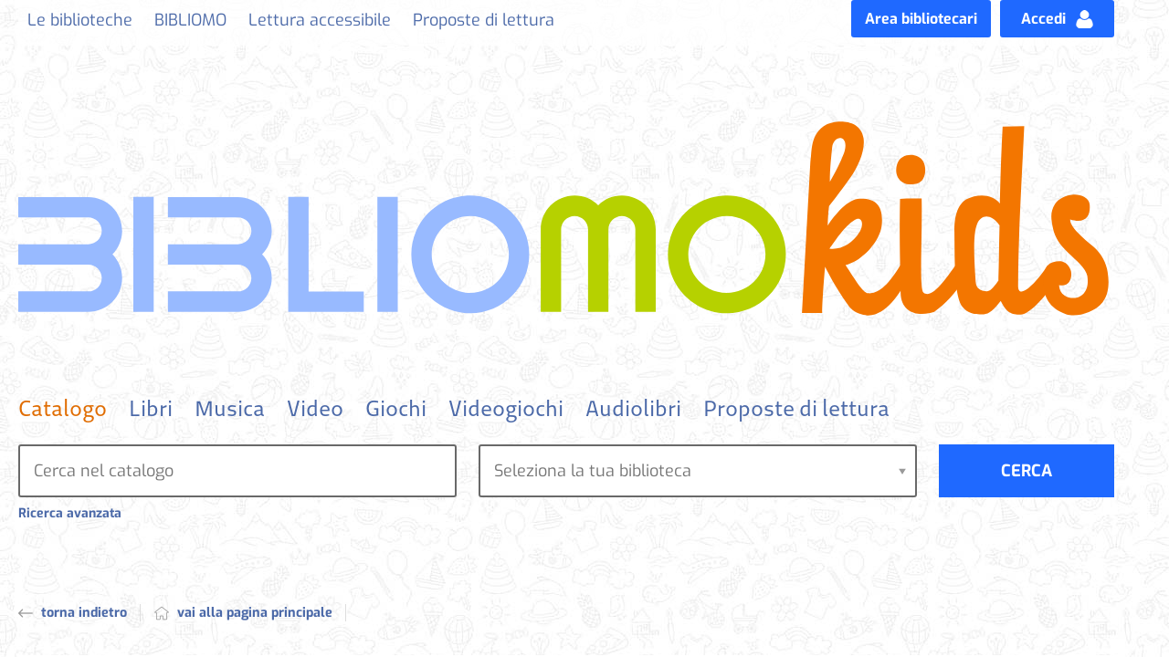

--- FILE ---
content_type: text/html;charset=UTF-8
request_url: https://kids.bibliomo.it/SebinaOpac/list/a-tutta-birra/527546110708
body_size: 35207
content:
<!DOCTYPE html>
<html dir="ltr" lang="it" prefix="og: http://ogp.me/ns#">
<head>
<title>BiblioMoKids | Lista di lettura</title>
<!-- this is servlet -->
<link rel="icon" href="https://kids.bibliomo.it/sebina/repository/sebinayou/temi/bibliomo/img/favicon.png" />
<link rel="search" type="application/opensearchdescription+xml" title="SebinaYou" href="/SebinaOpac/sebinayou/ext/sebinayou.xml" />
<meta charset="utf-8">
<meta name="description" content="Il portale delle biblioteche del Polo Bibliotecario Modenese. Libri, riviste, cd, dvd, fotografie, eventi, proposte di lettura. Scarica la APP per smartphone e tablet."/>
<meta name="keywords" content="BiblioMoKids, sebina, you, sebinayou, opac, catalogo, servizi, biblioteca, utente, BiblioMo, Polo Bibliotecario Modenese SBN,provincia Modena"/>
<meta name="GOOGLEBOT" content="NOODP,NOARCHIVE"
/>
<meta name="robots" content="noodp,noarchive">
<meta name="viewport" content="width=device-width, initial-scale=1">
<meta property="fb:pages" content="224895887648836,391157467615469"/>
<meta property="og:type" content="website" />
<meta property="og:url" content="https://kids.bibliomo.it/SebinaOpac/list/a-tutta-birra/527546110708" />
<meta property="og:title" content="A TUTTA BIRRA!!" />
<meta property="og:description" content="Il portale delle biblioteche del Polo Bibliotecario Modenese. Libri, riviste, cd, dvd, fotografie, eventi, proposte di lettura. Scarica la APP per smartphone e tablet." />
<meta property="og:image" content="https://services.leggere.it/dm/copertine/?ean=9788865263235&formato=g" />
<link href="/SebinaOpac/sebinayou/css/libs/2.1a.jquery-ui.min.css" rel="stylesheet" type="text/css" />
<link href="/SebinaOpac/sebinayou/css/libs/2.1b.jquery-ui.structure.min.css" rel="stylesheet" type="text/css" />
<link href="/SebinaOpac/sebinayou/css/libs/2.1c.jquery-ui.theme.min.css" rel="stylesheet" type="text/css" />
<link href="/SebinaOpac/sebinayou/css/libs/3.3.ui.timepicker.css" rel="stylesheet" type="text/css" />
<link href="/SebinaOpac/sebinayou/css/libs/4.1.datatables.min.css" rel="stylesheet" type="text/css" />
<link href="/SebinaOpac/sebinayou/css/libs/5.3.contentflow.css" rel="stylesheet" type="text/css" />
<link href="/SebinaOpac/sebinayou/css/libs/7.0select2.min.css" rel="stylesheet" type="text/css" />
<link href="/SebinaOpac/sebinayou/css/libs/8.0slick.min.css" rel="stylesheet" type="text/css" />
<link href="/SebinaOpac/sebinayou/css/libs/8.1accessible-slick-theme.min.css" rel="stylesheet" type="text/css" />
<link href="/SebinaOpac/sebinayou/css/libs/noty.css" rel="stylesheet" type="text/css" />
<link href="/SebinaOpac/sebinayou/css/sy/1.structure.css" rel="stylesheet" type="text/css" />
<link href="/SebinaOpac/sebinayou/css/sy/4.09.ComboSelect.css" rel="stylesheet" type="text/css" />
<link href="/SebinaOpac/sebinayou/css/sy/4.10.news-slider.css" rel="stylesheet" type="text/css" />
<link href="/SebinaOpac/sebinayou/css/libs/noty.css" rel="stylesheet" type="text/css" />
<link href="/SebinaOpac/sebinayou/css/icons/material-icons.css" rel="stylesheet" type="text/css" />
<link rel="stylesheet" type="text/css" href="/SebinaOpac/api/theme/common.css?sysb=kids&ifo=539510873&pb "/>
<link rel="stylesheet" type="text/css" href="/SebinaOpac/api/theme.css?sysb=kids&ifo=539510873&pb "/>
<script>
 SebinaYou = {};
 SebinaYou.context = "/SebinaOpac";
 SebinaYou.images = "/SebinaOpac/sebinayou/temi/common/img";
 SebinaYou.language = "it";
 SebinaYou.picBoxMaximize = false;
 SebinaYou.picBoxRotate90 = false;
 SebinaYou.suggestOptions = {
  "active" : false,
  "react" : 500,
  "timeout" : 1000,
  "chars" : 4,
  "size" : 10,
  "close" : 10000,
  "multiple" : false
};
 SebinaYou.authentication = "non loggato";
 SebinaYou.jGlo = {"sysb":"kids","ifo":539510873};
 SebinaYou.gmKey = "";
</script>
<script src="/SebinaOpac/sebinayou/js/libs/1.0.engine_DM.js"></script>
<script src="/SebinaOpac/sebinayou/js/libs/1.1.utils.js"></script>
<script src="/SebinaOpac/sebinayou/js/libs/1.2.clipboard.min.js"></script>
<script src="/SebinaOpac/sebinayou/js/libs/1.3.history.min.js"></script>
<script src="/SebinaOpac/sebinayou/js/libs/1.4.URI.js"></script>
<script src="/SebinaOpac/sebinayou/js/libs/10.0.popper.min.js"></script>
<script src="/SebinaOpac/sebinayou/js/libs/10.1.tippy-bundle.umd.js"></script>
<script src="/SebinaOpac/sebinayou/js/libs/11.0.UTIF.js"></script>
<script src="/SebinaOpac/sebinayou/js/libs/2.0.jquery-3.7.1.min.js"></script>
<script src="/SebinaOpac/sebinayou/js/libs/2.1.jquery-ui.min.js"></script>
<script src="/SebinaOpac/sebinayou/js/libs/2.2.jquery-migrate-3.5.2.js"></script>
<script src="/SebinaOpac/sebinayou/js/libs/3.5.ui.timepicker.js"></script>
<script src="/SebinaOpac/sebinayou/js/libs/4.1.datatables.min.js"></script>
<script src="/SebinaOpac/sebinayou/js/libs/5.0.raphael-1.5.2.js"></script>
<script src="/SebinaOpac/sebinayou/js/libs/5.1.modernizr-custom.js"></script>
<script src="/SebinaOpac/sebinayou/js/libs/5.2.MarkerClusterer-2.0.6.js"></script>
<script src="/SebinaOpac/sebinayou/js/libs/7.0select2.min.js"></script>
<script src="/SebinaOpac/sebinayou/js/libs/8.0slick.min.js"></script>
<script src="/SebinaOpac/sebinayou/js/libs/9.0noty.min.js"></script>
<script src="/SebinaOpac/sebinayou/js/sy/1.00.SyKernel.js"></script>
<script src="/SebinaOpac/sebinayou/js/sy/1.01.Console.js"></script>
<script src="/SebinaOpac/sebinayou/js/sy/1.02.Verbs.js"></script>
<script src="/SebinaOpac/sebinayou/js/sy/1.03.Storage.js"></script>
<script src="/SebinaOpac/sebinayou/js/sy/1.04.0.Builder.js"></script>
<script src="/SebinaOpac/sebinayou/js/sy/1.04.1.Details.js"></script>
<script src="/SebinaOpac/sebinayou/js/sy/1.04.3.Lazy.js"></script>
<script src="/SebinaOpac/sebinayou/js/sy/1.04.4.Floated.js"></script>
<script src="/SebinaOpac/sebinayou/js/sy/1.04.5.Tooltip.js"></script>
<script src="/SebinaOpac/sebinayou/js/sy/1.04.6.InputTypeSearch.js"></script>
<script src="/SebinaOpac/sebinayou/js/sy/1.04.7.ButtonAttrForm.js"></script>
<script src="/SebinaOpac/sebinayou/js/sy/1.05.Roller.js"></script>
<script src="/SebinaOpac/sebinayou/js/sy/1.06.Cancelable.js"></script>
<script src="/SebinaOpac/sebinayou/js/sy/1.07.ListSelection.js"></script>
<script src="/SebinaOpac/sebinayou/js/sy/1.08.Animate.js"></script>
<script src="/SebinaOpac/sebinayou/js/sy/10.0.1.ShareThis.js"></script>
<script src="/SebinaOpac/sebinayou/js/sy/11.0.Mirador.js"></script>
<script src="/SebinaOpac/sebinayou/js/sy/12.0.SkipLinks.js"></script>
<script src="/SebinaOpac/sebinayou/js/sy/13.0.GDPR.js"></script>
<script src="/SebinaOpac/sebinayou/js/sy/14.0.Remarks.js"></script>
<script src="/SebinaOpac/sebinayou/js/sy/14.1.RemarksUploader.js"></script>
<script src="/SebinaOpac/sebinayou/js/sy/15.0.Cmsitem.js"></script>
<script src="/SebinaOpac/sebinayou/js/sy/16.0.Like.js"></script>
<script src="/SebinaOpac/sebinayou/js/sy/17.0.Music.js"></script>
<script src="/SebinaOpac/sebinayou/js/sy/17.0.Privacy.js"></script>
<script src="/SebinaOpac/sebinayou/js/sy/18.0.DatiMancanti.js"></script>
<script src="/SebinaOpac/sebinayou/js/sy/19.0.Universal.js"></script>
<script src="/SebinaOpac/sebinayou/js/sy/2.01.Maps.js"></script>
<script src="/SebinaOpac/sebinayou/js/sy/2.02.History.js"></script>
<script src="/SebinaOpac/sebinayou/js/sy/2.03.CMS.js"></script>
<script src="/SebinaOpac/sebinayou/js/sy/2.06.GoogleBooks.js"></script>
<script src="/SebinaOpac/sebinayou/js/sy/20.0.Slider.js"></script>
<script src="/SebinaOpac/sebinayou/js/sy/21.0.MenuDisclosure.js"></script>
<script src="/SebinaOpac/sebinayou/js/sy/22.0.ShelfSlider.js"></script>
<script src="/SebinaOpac/sebinayou/js/sy/23.0.Matomo.js"></script>
<script src="/SebinaOpac/sebinayou/js/sy/24.0.PosizioneTopografica.js"></script>
<script src="/SebinaOpac/sebinayou/js/sy/25.0.MessageDialog.js"></script>
<script src="/SebinaOpac/sebinayou/js/sy/25.0.Worklist.js"></script>
<script src="/SebinaOpac/sebinayou/js/sy/26.0.MLOL.js"></script>
<script src="/SebinaOpac/sebinayou/js/sy/27.0.ActionsFromNotificheEmail.js"></script>
<script src="/SebinaOpac/sebinayou/js/sy/28.0.Affluenza.js"></script>
<script src="/SebinaOpac/sebinayou/js/sy/29.0.Pim.js"></script>
<script src="/SebinaOpac/sebinayou/js/sy/3.00.Dialog.js"></script>
<script src="/SebinaOpac/sebinayou/js/sy/3.01.PicBox.js"></script>
<script src="/SebinaOpac/sebinayou/js/sy/3.02.Panner.js"></script>
<script src="/SebinaOpac/sebinayou/js/sy/3.03.RollBanner.js"></script>
<script src="/SebinaOpac/sebinayou/js/sy/3.04.UpBox.js"></script>
<script src="/SebinaOpac/sebinayou/js/sy/3.05.ComboButton.js"></script>
<script src="/SebinaOpac/sebinayou/js/sy/3.06.MultiSelect.js"></script>
<script src="/SebinaOpac/sebinayou/js/sy/3.07.TabSet.js"></script>
<script src="/SebinaOpac/sebinayou/js/sy/3.08.Paginator.js"></script>
<script src="/SebinaOpac/sebinayou/js/sy/3.09.ScrollView.js"></script>
<script src="/SebinaOpac/sebinayou/js/sy/3.10.MagExplorer.js"></script>
<script src="/SebinaOpac/sebinayou/js/sy/3.11.FloatMenu.js"></script>
<script src="/SebinaOpac/sebinayou/js/sy/3.12.MatrioskaExplorer.js"></script>
<script src="/SebinaOpac/sebinayou/js/sy/3.13.ImageFloater.js"></script>
<script src="/SebinaOpac/sebinayou/js/sy/3.14.Slider.js"></script>
<script src="/SebinaOpac/sebinayou/js/sy/3.15.Accordion.js"></script>
<script src="/SebinaOpac/sebinayou/js/sy/3.16.ContentFlowUtils.js"></script>
<script src="/SebinaOpac/sebinayou/js/sy/3.17.Autocomplete.js"></script>
<script src="/SebinaOpac/sebinayou/js/sy/30.0.CompletaDatiRealm.js"></script>
<script src="/SebinaOpac/sebinayou/js/sy/4.00.DTO.js"></script>
<script src="/SebinaOpac/sebinayou/js/sy/4.01.Registrazione.js"></script>
<script src="/SebinaOpac/sebinayou/js/sy/4.02.ListMania.js"></script>
<script src="/SebinaOpac/sebinayou/js/sy/4.03.AcquistoCard.js"></script>
<script src="/SebinaOpac/sebinayou/js/sy/4.04.Scheda.js"></script>
<script src="/SebinaOpac/sebinayou/js/sy/4.05.Dashboard.js"></script>
<script src="/SebinaOpac/sebinayou/js/sy/4.06.RicercaAvanzata.js"></script>
<script src="/SebinaOpac/sebinayou/js/sy/4.07.Where.js"></script>
<script src="/SebinaOpac/sebinayou/js/sy/4.08.PageSearch.js"></script>
<script src="/SebinaOpac/sebinayou/js/sy/4.09.ComboSelect.js"></script>
<script src="/SebinaOpac/sebinayou/js/sy/5.00.Temp.js"></script>
<script src="/SebinaOpac/sebinayou/js/sy/6.00.NewsLetter.js"></script>
<script src="/SebinaOpac/sebinayou/js/sy/6.01.Convenzioni.js"></script>
<script src="/SebinaOpac/sebinayou/js/sy/7.00.Statistiche.js"></script>
<script src="/SebinaOpac/sebinayou/js/sy/8.00.SecureAction.js"></script>
<script src="/SebinaOpac/sebinayou/js/sy/8.01.SecurePage.js"></script>
<script src="/SebinaOpac/sebinayou/js/sy/9.0.0.ChatBot.js"></script>
<script src="/sebina/repository/sebinayou/temi/kids/libraries/init.js"></script>
<link rel="stylesheet" type="text/css" href="/sebina/repository/sebinayou/temi/kids/libraries/slick.min.css"/>
<script src="/sebina/repository/sebinayou/temi/kids/libraries/slick.min.js"></script>
<script src="/SebinaOpac/sebinayou/c.js" defer></script>
<script src="/SebinaOpac/sebinayou/sebinayou.js" defer></script>
<script src="/SebinaOpac/dwr/interface/A.js"></script>
<script src="/SebinaOpac/dwr/interface/W.js"></script>
<script src="/SebinaOpac/dwr/interface/S.js"></script>
<script src="/SebinaOpac/dwr/interface/D.js"></script>
<script>
  STAT.Matomo.init('https://matomo.dotbeyond.it/','22');
</script>
<script src="https://matomo.dotbeyond.it//matomo.js"></script>
<script src="https://www.google.com/recaptcha/api.js?render=explicit" async defer></script>
<script src="/SebinaOpac/sebinayou/js/tinymce/tinymce.min.js" async defer></script>
<script>var solDev=false;</script>
</head>
<body class=" user-guest">
<noscript>
<img src="/SebinaOpac/sebinayou/img/logo_sebinayou.jpg" alt="sebinayou"/>
Il browser non supporta JavaScript oppure non è abilitato
</noscript>
<h1 style="display:none;" hidden>BiblioMoKids, sebina, you, sebinayou, opac, catalogo, servizi, biblioteca, utente, BiblioMo, Polo Bibliotecario Modenese SBN,provincia Modena</h1>
<ul id="skiplinks">
</ul>
<div id="Page">
  <header>
          <div id="statusbar_wrapper">

  <div id="statusbar_custom">
    <div id="bt_menu_wmenukids" class="bt-menu bt-menu-$menu.type">
  <button class="bt-button">
    <span class="invisible">???menu.button???</span>
  </button>
  <ul class="bt-items" role="menubar">
          <li data-id="le-biblioteche" tabindex="-1" role="menuitem">
                  <a href="https://kids.bibliomo.it/SebinaOpac/article/biblioteche-per-ragazzi" onclick="A.a80m03('BIBLIOTECHE-PER-RAGAZZI',RENDERING.rBody);return false;" class="bt-type-page" title="Le biblioteche">
                  <span>Le biblioteche</span>
        </a>
              </li>
          <li data-id="bibliomo" tabindex="-1" role="menuitem">
                  <a href="http://www.bibliomo.it" class="bt-type-url" title="Bibliomo"
               target="_blank">
                  <span>BIBLIOMO</span>
        </a>
              </li>
          <li data-id="lettura-accessibile" tabindex="-1" role="menuitem">
                  <a href="https://kids.bibliomo.it/SebinaOpac/article/lettura-accessibile" onclick="A.a80m03('LETTURA-ACCESSIBILE',RENDERING.rBody);return false;" class="bt-type-page" title="La lettura è un diritto di tutti e per tutti:">
                  <span>Lettura accessibile</span>
        </a>
              </li>
          <li data-id="proposte-di-lettura" tabindex="-1" role="menuitem">
                  <a href="https://kids.bibliomo.it/SebinaOpac/article/proposte-di-lettura-kids" onclick="A.a80m03('PROPOSTE-DI-LETTURA-KIDS',RENDERING.rBody);return false;" class="bt-type-page" title="">
                  <span>Proposte di lettura</span>
        </a>
              </li>
      </ul>
  </div>
<a class="area_bibliotecari" href="https://wiki.bibliomo.it/SebinaOpac/.do" target="area_bibliotecari" title="">
  Area bibliotecari
</a>
  </div>

<ul id="statusbar">

  
  
  
      <li class="login">
      <a href="#" title="" data-floated data-dir-left>
        Accedi
      </a>
      <div class="login-float" hidden>
              <div id="login">
      
      
              <details>
          <summary title="Clicca qui se sei minorenne o non hai cittadinanza italiana">Entra con la tessera</summary>
            <form id="myLoginFormBar" name="myLoginFormBar" method="post" class="form-login flex"
          action="https://kids.bibliomo.it:443/cas/login?submit=LOGIN"
          onsubmit="loadScript(urlTicket,AUTENTICAZIONE.login,this);return false;">
        <input type="hidden" name="execution"/>
        <input type="hidden" name="TypeName" value="OPAC" />
        <input type="hidden" name="_eventId" value="submit"/>
        <input type="hidden" name="lt"/>
        <input type="hidden" name="formName" value="myLoginFormBar"/>
                            <input type="hidden" name="service" value="https://kids.bibliomo.it/SebinaOpac/.s?frontBackOffice=FO&amp;KAS=true&amp;tipoAut=CAS&amp;sysb=kids&amp;ifo=539510873&amp;formName=myLoginFormBar"/>
                <input type="hidden" name="error-service" value="https://kids.bibliomo.it/SebinaOpac/.do?frontBackOffice=FO&amp;KAS=true&amp;tipoAut=CAS&amp;sysb=kids&amp;ifo=539510873">
        <input type="hidden" name="locale" value="it_IT"/>

        
          
          <label id="login-username">
            <span>
              Utente
                          </span>
            <span class="posrelative login-field">
              <input type="text" autocomplete="off" id="user" name="username" required
                   data-syw autocomplete="username" placeholder="">
            </span>
          </label>

          <label id="login-password">
            <span>
              Password
                          </span>
            <span class="posrelative pwd-field">
            <input type="password" autocomplete="off" id="password" name="password" pattern=".*\S+.*" required
                  data-syw placeholder=""
                                      autocomplete="off"
                   class="password">
              <button id="ico-show-hide" type="button" class="show-pswd" onclick="passwordShowHide(this,'show-pswd','hide-pswd'); return false;"></button>
            </span>                  
          </label>

                          <label class="login-ricordami">
                <input type="checkbox" id="ricordami">
                <span>Resta connesso</span>
                                  <span data-syw="icon-help" data-id="login-ricordami">Se stai usando un dispositivo pubblico, ricorda di disconnetterti in modo da proteggere le tue informazioni personali ed evitare che altri utilizzino il tuo account.</span>
                              </label>
            
            
                          <p id="login-submit">
                <button type="submit" class="std_btn">Invia</button>
              </p>
                              </form>

                              <p id="login-forgot">
              <a href="#" onclick="LOGIN.closeDialog();PWD.openForgot($('#user').val());return false;">
                Hai dimenticato la password?
              </a>
            </p>
                  
        
        
              </details>
      
      
                                                        <div id="login-ateneo" class="alternative-login alternative-login-shibboleth">
                <a title="Login con account Unimore" href="https://kids.bibliomo.it/Shibboleth.sso/Login?entityID=https%3A%2F%2Fidp.unimore.it%2Fidp%2Fshibboleth&target=https%3A%2F%2Fkids.bibliomo.it%2FSebinaOpac%2Fshibboleth%2Fprotected%2Findex.jsp%3FfrontBackOffice%3DFO%26tipoAut%3DSHIB%26saved_url%3Dhttps%253A%252F%252Fkids.bibliomo.it%252FSebinaOpac%252F.do%253FfrontBackOffice%253DFO%2526KAS%253Dtrue%2526tipoAut%253DSHIB%2526sysb%253Dkids%2526ifo%253D539510873%26service%3Dhttps%253A%252F%252Fkids.bibliomo.it%252FSebinaOpac%252F.do%253FfrontBackOffice%253DFO%2526KAS%253Dtrue%2526tipoAut%253DSHIB%2526sysb%253Dkids%2526ifo%253D539510873%26sysb%3Dkids%26Shib-Discovery-Config%3DAteneo">
                  Entra con account Unimore
                </a>
              </div>
                          <div id="login-federa" class="alternative-login alternative-login-shibboleth">
                <a title="Clicca qui se sei cittadino italiano e maggiorenne" href="https://kids.bibliomo.it/Shibboleth.sso/Login?entityID=https%3A%2F%2Ffedera.lepida.it%2Fgw%2Fmetadata&target=https%3A%2F%2Fkids.bibliomo.it%2FSebinaOpac%2Fshibboleth%2Fprotected%2Findex.jsp%3FfrontBackOffice%3DFO%26tipoAut%3DSHIB%26saved_url%3Dhttps%253A%252F%252Fkids.bibliomo.it%252FSebinaOpac%252F.do%253FfrontBackOffice%253DFO%2526KAS%253Dtrue%2526tipoAut%253DSHIB%2526sysb%253Dkids%2526ifo%253D539510873%26service%3Dhttps%253A%252F%252Fkids.bibliomo.it%252FSebinaOpac%252F.do%253FfrontBackOffice%253DFO%2526KAS%253Dtrue%2526tipoAut%253DSHIB%2526sysb%253Dkids%2526ifo%253D539510873%26sysb%3Dkids%26Shib-Discovery-Config%3DFedERa">
                  <img src="/SebinaOpac/sebinayou/img/spidciecns-txt-button.svg" alt="Accedi con SPID/CIE/CNS" width="200px">
                </a>
              </div>
                                                      
      
              <p class="dsinfologin">
          <div class="infologin"><a onclick="A.a80m03('INFOLOGIN', RENDERING.rBody); return false;" href="#">Come accedere</a></div>
        </p>
          </div>
        </div>
    </li>
  
  
  
</ul>
</div>
  
          <div id="banner" role="banner">
      <a class="logo-biliomokids" href="https://kids.bibliomo.it/SebinaOpac/.do" onclick="A.a01m00(R.b01);return false;">
  <span class="invisible">BiblioMoKids</span>
</a>
    </div>
  
          <div id="pagesearch">
      <div id="psspaziocentrale">
    <div id="psfiltri" data-selected="catalogo">
    <ul>
                  <li id="ps_catalogo" class="selected" title="Cerca in tutto il catalogo">
          <span>Catalogo</span>
        </li>
                        <li id="ps_libri">
          <a title="null" href="#"
              onclick="W.m01('libri',document.ricerca.frase.value,false,R.w01);return false;">
            Libri
          </a>
        </li>
                        <li id="ps_musica">
          <a title="null" href="#"
              onclick="W.m01('musica',document.ricerca.frase.value,false,R.w01);return false;">
            Musica
          </a>
        </li>
                        <li id="ps_video">
          <a title="null" href="#"
              onclick="W.m01('video',document.ricerca.frase.value,false,R.w01);return false;">
            Video
          </a>
        </li>
                        <li id="ps_giochi">
          <a title="null" href="#"
              onclick="W.m01('giochi',document.ricerca.frase.value,false,R.w01);return false;">
            Giochi
          </a>
        </li>
                        <li id="ps_vgiochi">
          <a title="null" href="#"
              onclick="W.m01('vgiochi',document.ricerca.frase.value,false,R.w01);return false;">
            Videogiochi
          </a>
        </li>
                        <li id="ps_Audlib">
          <a title="null" href="#"
              onclick="W.m01('Audlib',document.ricerca.frase.value,false,R.w01);return false;">
            Audiolibri
          </a>
        </li>
                        <li id="ps_listmania">
          <a title="Cerca nelle liste create dagli utenti" href="#"
              onclick="W.m01('listmania',document.ricerca.frase.value,false,R.w01);return false;">
            Proposte di lettura
          </a>
        </li>
          
        </ul>
  </div>
  
  <div id="psricerca">
    <form name="ricerca" onsubmit="return PSEARCH.searchSUBMIT('catalogo',0);;">
        <input type="hidden" id="idCanale" value="catalogo"/>
  <div class="canalericerca catalogo">
          <label>
        <span class="invisible">Cerca su "Catalogo"</span>
        <input type="search" class="canaleunico" name="frase" value=""
            placeholder="Cerca nel catalogo"/>
      </label>
            </div>

                <div class="biblioss2">
      <label for="bibliosel2" class="invisible"></label>
      <input type="text" autocomplete="off" id="bibliosel2" data-syw="biblioss" placeholder="Seleziona la tua biblioteca">
    </div>
  
        <div class="bottonericerca catalogo">
          <button id="cerca:catalogo" class="std_btn" type="submit" title="Cerca in tutto il catalogo">
        <span>Cerca</span>
      </button>
      </div>

        <div class="elencoFunzioni">
                  <a id="link:avanzata" class="testopiccolo" title="Premi qui per effettuare una ricerca avanzata" href="#" onclick=" A.a14m00(SebinaYou.Avanzata.r00);  return false;">Ricerca avanzata</a>
                                            </div>

    </form>
  </div>
</div>
    </div>
  
      
      
  </header>

  <main id="Columns">
    <div id="CenterColumn" class="Column">
        <nav id="pagenavigator"></nav>

        <article id="pagecentercontent" data-name="$dbody.name">
    <div id="pagelistmania2">
    <div id="pagetopbar">

      <aside>
        <button data-syw="mobile-menu" data-content="service-box">
          <span class="invisible">Servizi</span>
        </button>
        <div id="service-box" class="listmania listalink2">
                                      <div class="servizilista stampa">
            <a href='#' onclick='LISTMANIA2.apriDialogStampa(10708,"listmania2");return false;'
                title='Stampa'><span>Stampa questa bibliografia</span></a>
          </div>
          <div class="servizilista email">
            <a href='#' onclick='LISTMANIA2.apriDialogEMail(10708,"listmania2");return false;'
                title='Invia e-mail'><span>Spedisci via e-mail</span></a>
          </div>
                                <div class="servizilista facebook share">
              <a class="custom-facebook-button" href="#"
                 onclick="Facebook.share('http:\/\/www.facebook.com\/sharer.php?u=https%3A%2F%2Fkids.bibliomo.it%2FSebinaOpac%2Flist%2Fa-tutta-birra%2F527546110708');return false;"
                 title="Condividi su Facebook">
                <span>Condividi su <img style="display: none;" height="16" width="16" title="Condividi su Facebook" alt="Condividi su Facebook" src="/SebinaOpac/sebinayou/img/facebook.png"/></span>
              </a>
            </div>
                    
          <div id="sharethis-buttons"></div>
        </div>

                <div id="listmania_sort">
        	<span>Ordina i risultati per</span>
	        <select autocomplete="off" id="bibliografia_sort" name="bibliografia_sort" onchange="A.a12m02s('10708','computer',this.value,R.b12); return false;">
	          
	          <option value="Titolo" >
	            Titolo
	          </option>
	          
	          <option value="Autore"  selected >
	            Autore
	          </option>
	          
	          <option value="Anno" >
	            Anno di pubblicazione
	          </option>
	        </select>
        </div>
              </aside>

      <h2>
        A TUTTA BIRRA!!
              </h2>

              <p></p>
      
      
      
          </div>

		    <div id="bib0facet">
			<h2>Naviga tra i risultati</h2>

							<details class="facet-group facet-auto" open="">
		    		<summary class="facet-name">Autore</summary>
			    	<ul>
								    		<li>
			    			<a href="#" onclick="A.a12m08('10708','AU','379992','',R.b12); return false">Liesbet Slegers</a>
			    			<span class="numdoc">(2)</span>
			    		</li>
			    				    		<li>
			    			<a href="#" onclick="A.a12m08('10708','AU','112189','',R.b12); return false">Agostino Traini</a>
			    			<span class="numdoc">(1)</span>
			    		</li>
			    				    		<li>
			    			<a href="#" onclick="A.a12m08('10708','AU','92993','',R.b12); return false">Émilie Beaumont</a>
			    			<span class="numdoc">(1)</span>
			    		</li>
			    				    		<li>
			    			<a href="#" onclick="A.a12m08('10708','AU','10214304','',R.b12); return false">Nathalie Bélineau</a>
			    			<span class="numdoc">(1)</span>
			    		</li>
			    				    		<li>
			    			<a href="#" onclick="A.a12m08('10708','AU','10110921','',R.b12); return false">Valeria Petrone</a>
			    			<span class="numdoc">(1)</span>
			    		</li>
			    				    		<li>
			    			<a href="#" onclick="A.a12m08('10708','AU','10420116','',R.b12); return false">Alexis Nesme</a>
			    			<span class="numdoc">(1)</span>
			    		</li>
			    				    		<li>
			    			<a href="#" onclick="A.a12m08('10708','AU','10706354','',R.b12); return false">Edvige Le Noël</a>
			    			<span class="numdoc">(1)</span>
			    		</li>
			    				    		<li>
			    			<a href="#" onclick="A.a12m08('10708','AU','114649','',R.b12); return false">Claude Ponti</a>
			    			<span class="numdoc">(1)</span>
			    		</li>
			    				    		<li>
			    			<a href="#" onclick="A.a12m08('10708','AU','10313076','',R.b12); return false">Christophe Merlin</a>
			    			<span class="numdoc">(1)</span>
			    		</li>
			    				    		<li>
			    			<a href="#" onclick="A.a12m08('10708','AU','10503679','',R.b12); return false">Ombretta Romei</a>
			    			<span class="numdoc">(1)</span>
			    		</li>
			    				    		<li>
			    			<a href="#" onclick="A.a12m08('10708','AU','1335195','',R.b12); return false">Heath Mckenzie</a>
			    			<span class="numdoc">(1)</span>
			    		</li>
			    				    		<li>
			    			<a href="#" onclick="A.a12m08('10708','AU','10812275','',R.b12); return false">Maria Marconi</a>
			    			<span class="numdoc">(1)</span>
			    		</li>
			    				    		<li>
			    			<a href="#" onclick="A.a12m08('10708','AU','10292695','',R.b12); return false">Maria Saporiti</a>
			    			<span class="numdoc">(1)</span>
			    		</li>
			    				    		<li>
			    			<a href="#" onclick="A.a12m08('10708','AU','180668','',R.b12); return false">Thomas Müller <1966- ></a>
			    			<span class="numdoc">(1)</span>
			    		</li>
			    				    		<li>
			    			<a href="#" onclick="A.a12m08('10708','AU','10894040','',R.b12); return false">Allan Sanders</a>
			    			<span class="numdoc">(1)</span>
			    		</li>
			    				    		<li>
			    			<a href="#" onclick="A.a12m08('10708','AU','874312','',R.b12); return false">Kristen Grove</a>
			    			<span class="numdoc">(1)</span>
			    		</li>
			    				    		<li>
			    			<a href="#" onclick="A.a12m08('10708','AU','843302','',R.b12); return false">Sharon Rentta</a>
			    			<span class="numdoc">(1)</span>
			    		</li>
			    				    		<li>
			    			<a href="#" onclick="A.a12m08('10708','AU','1357802','',R.b12); return false">Kiko</a>
			    			<span class="numdoc">(1)</span>
			    		</li>
			    				    		<li>
			    			<a href="#" onclick="A.a12m08('10708','AU','605575','',R.b12); return false">Byron Barton</a>
			    			<span class="numdoc">(1)</span>
			    		</li>
			    				    		<li>
			    			<a href="#" onclick="A.a12m08('10708','AU','10874312','',R.b12); return false">Manuela Lehnus</a>
			    			<span class="numdoc">(1)</span>
			    		</li>
			    				    		<li>
			    			<a href="#" onclick="A.a12m08('10708','AU','895370','',R.b12); return false">Ruth Martin <1952- ></a>
			    			<span class="numdoc">(1)</span>
			    		</li>
			    				    		<li>
			    			<a href="#" onclick="A.a12m08('10708','AU','1017724','',R.b12); return false">Marie-Laure Cruschi</a>
			    			<span class="numdoc">(1)</span>
			    		</li>
			    				    				    	</ul>
		    	</details>
	    	
							<details class="facet-group facet-anno" open="">
			    	<summary class="facet-name">Anno</summary>
			    	<ul>
								    		<li>
			    			<a href="#" onclick="A.a12m08('10708','ANNO','56618','',R.b12); return false">2018</a>
			    			<span class="numdoc">(1)</span>
			    		</li>
			    				    		<li>
			    			<a href="#" onclick="A.a12m08('10708','ANNO','24675','',R.b12); return false">2017</a>
			    			<span class="numdoc">(2)</span>
			    		</li>
			    				    		<li>
			    			<a href="#" onclick="A.a12m08('10708','ANNO','390056487','',R.b12); return false">2015</a>
			    			<span class="numdoc">(1)</span>
			    		</li>
			    				    		<li>
			    			<a href="#" onclick="A.a12m08('10708','ANNO','10002706','',R.b12); return false">2014</a>
			    			<span class="numdoc">(2)</span>
			    		</li>
			    				    		<li>
			    			<a href="#" onclick="A.a12m08('10708','ANNO','10016905','',R.b12); return false">2013</a>
			    			<span class="numdoc">(3)</span>
			    		</li>
			    				    		<li>
			    			<a href="#" onclick="A.a12m08('10708','ANNO','10016687','',R.b12); return false">2012</a>
			    			<span class="numdoc">(1)</span>
			    		</li>
			    				    		<li>
			    			<a href="#" onclick="A.a12m08('10708','ANNO','45475','',R.b12); return false">2011</a>
			    			<span class="numdoc">(1)</span>
			    		</li>
			    				    		<li>
			    			<a href="#" onclick="A.a12m08('10708','ANNO','10003846','',R.b12); return false">2008</a>
			    			<span class="numdoc">(1)</span>
			    		</li>
			    				    		<li>
			    			<a href="#" onclick="A.a12m08('10708','ANNO','3974','',R.b12); return false">2006</a>
			    			<span class="numdoc">(1)</span>
			    		</li>
			    				    		<li>
			    			<a href="#" onclick="A.a12m08('10708','ANNO','160001813','',R.b12); return false">2003</a>
			    			<span class="numdoc">(1)</span>
			    		</li>
			    				    				    	</ul>
		    	</details>
	    		    </div>
		<div id="bib0list">
		            <ul class="list-document extended">
              <li class="docdispari documento" id="listadocumenti_0" data-nome="MOD00489036T" data-idopac="MOD00489036">
        <div class="lt_normal cover">
              
    
    <div class="copertina tmat-m tdoc-lm tnat-m" aria-hidden="true">
          <a aria-label="Vai alla scheda del documento" href="#" onclick="A.a20m00(0,'tabloca',null, r20); return false;" tabindex="-1">
    
          <img data-type="copertina" data-size="large" data-src="https://services.leggere.it/dm/copertine/?ean=9788883620799&formato=g" role="presentation" alt=""
          from="remote"          />
    
          </a>
    
          <span class="overlay overlay frbr-edizione tdoc-lm"></span>
      </div>
        </div>
        <div>
                                    <div class="liste-documento">
       </div>
                                  <!-- Titolo -->
      <h3 class="titololistarisultati">
                        <a href="https://kids.bibliomo.it/SebinaOpac/resource/MOD00489036" onclick="A.a20m00(0,'tabloca',null, r20);return false;" title="Vai alla scheda del documento">
                          La mia automobile
                                  </a>
                  </h3>
    <!-- Progressivo nella lista risultati -->
      <span data-id="l_0" aria-hidden="true"></span>
              <!-- Autore principale -->
      <p class="autorelistarisultati">
              <a href="#" onclick="A.a10m07('KF_AU','Barton, Byron',r10);return false;" title="Clicca qui per effettuare una ricerca per autore">
                Byron Barton
      </a>
    </P>
              
          <div class="lt_normal">
                      <p class="metadati">
                                                                        <span class="meta-genere">
            Letteratura per ragazzi
          </span>
                                          <span class="meta-editore">
            <a href="#" onclick="A.a10m07('KF_ED','Babalibri &lt;casa editrice&gt;',r10);return false;" title="">
              Babalibri &lt;casa editrice&gt;
            </a>
          </span>
                                <span class="meta-annopubblicazione">
             2003
          </span>
                  </p>
      <p class="metadati">
                              </p>
                                            
                        
            
                                              
        
    
            
      
        <details class="localizzazioni" open>
          <summary>Lo trovi in</summary>

          
          
                                                                                                                                                                                                                                            
                      <ul class="listalink2"
                >
                                                <li id="loc_0_0"
                      >
                                <a href="#" onclick="A.a20m00(0,'tabloca','MOD$CRRAGAZZI',r20);return false;"
                title="Premi qui per visualizzare le condizioni di disponibilità del documento">
              CARPI-Castello dei ragazzi
            </a>
                      
                  </li>
                                                                                  <li id="loc_0_1"
                      >
                                <a href="#" onclick="A.a20m00(0,'tabloca','MODCA',r20);return false;"
                title="Premi qui per visualizzare le condizioni di disponibilità del documento">
              CASTELNUOVO-Biblioteca comunale Luis Sepulveda
            </a>
                      
                  </li>
                                                                                  <li id="loc_0_2"
                      >
                                <a href="#" onclick="A.a20m00(0,'tabloca','MODCS',r20);return false;"
                title="Premi qui per visualizzare le condizioni di disponibilità del documento">
              CASTELVETRO-Comunale
            </a>
                      
                  </li>
                                                                                  <li id="loc_0_3"
                      style="display: none;">
                                <a href="#" onclick="A.a20m00(0,'tabloca','MODCN',r20);return false;"
                title="Premi qui per visualizzare le condizioni di disponibilità del documento">
              CONCORDIA-Comunale
            </a>
                      
                  </li>
                                                                                  <li id="loc_0_4"
                      style="display: none;">
                                <a href="#" onclick="A.a20m00(0,'tabloca','MODFL',r20);return false;"
                title="Premi qui per visualizzare le condizioni di disponibilità del documento">
              FINALE EMILIA-Comunale
            </a>
                      
                  </li>
                                                                                  <li id="loc_0_5"
                      style="display: none;">
                                <a href="#" onclick="A.a20m00(0,'tabloca','MODMD',r20);return false;"
                title="Premi qui per visualizzare le condizioni di disponibilità del documento">
              MEDOLLA-Comunale
            </a>
                      
                  </li>
                                                                                  <li id="loc_0_6"
                      style="display: none;">
                                <a href="#" onclick="A.a20m00(0,'tabloca','MODMR',r20);return false;"
                title="Premi qui per visualizzare le condizioni di disponibilità del documento">
              MIRANDOLA-Comunale Eugenio Garin
            </a>
                      
                  </li>
                                                            </ul>
                                      <a title="Premi qui per vedere tutte le biblioteche in cui è presente il documento"
                href="#" onclick="mostraTutteLocalizzazioni(this);return false;">
              Altre...
            </a>
          
                              </details>

                                          
                                                                                  
                                                  <span hidden class='Z3988' title='url_ver=Z39.88-2004&ctx_enc=info%3Aofi%2Fenc%3AUTF-8&rfr_id=info%3Asid%2FBiblioMoKids%3Acoins&rft_val_fmt=info%3Aofi%2Ffmt%3Akev%3Amtx%3Abook&rft.btitle=La+mia+automobile&rft.au=Barton%2C+Byron&rft.pub=Babalibri+%3Ccasa+editrice%3E&rft.date=2003&rft.isbn=9788883620799&rft.genre=Letteratura+per+ragazzi&rft.language=Italiano&rft.place=Milano'></span>
            
                      </div>
          <!-- DEBUG: MOD00489036T -->

                  </div>

        <div class="lt_normal servizi">

                      <ul class="servizidocumento-wrapper">
                                                                                                                                                                                                                                                                      <li class="servizidocumento googleBooks" style="display:none;"
            data-isbn="9788883620799"
            data-service="info">
          <span class="invisible">Visualizza il documento in Google Book</span>
        </li>
                                                                                  </ul>
                  </div>
      </li>
          <li class="docpari documento" id="listadocumenti_1" data-nome="MOD01374437T" data-idopac="MOD01374437">
        <div class="lt_normal cover">
              
  
    <div class="copertina tmat-m tdoc-lm tnat-m" aria-hidden="true">
          <a aria-label="Vai alla scheda del documento" href="#" onclick="A.a20m00(1,'tabloca',null, r20); return false;" tabindex="-1">
    
          <img data-type="copertina" data-size="large" data-src="https://services.leggere.it/dm/copertine/?ean=9788877477330&formato=g" role="presentation" alt=""
          from="remote"          />
    
          </a>
    
          <span class="overlay overlay frbr-edizione tdoc-lm"></span>
      </div>
        </div>
        <div>
                                    <div class="liste-documento">
       </div>
                                  <!-- Titolo -->
      <h3 class="titololistarisultati">
                        <a href="https://kids.bibliomo.it/SebinaOpac/resource/MOD01374437" onclick="A.a20m00(1,'tabloca',null, r20);return false;" title="Vai alla scheda del documento">
                          L'auto di Arturo
                                  </a>
                  </h3>
    <!-- Progressivo nella lista risultati -->
      <span data-id="l_1" aria-hidden="true"></span>
              <!-- Autore principale -->
      <p class="autorelistarisultati">
              <a href="#" onclick="A.a10m07('KF_AU','B&eacute;lineau, Nathalie',r10);return false;" title="Clicca qui per effettuare una ricerca per autore">
                Nathalie B&eacute;lineau
      </a>
    </P>
              
          <div class="lt_normal">
                      <p class="metadati">
                                                                        <span class="meta-genere">
            Letteratura per ragazzi
          </span>
                                          <span class="meta-editore">
            <a href="#" onclick="A.a10m07('KF_ED','Larus',r10);return false;" title="">
              Larus
            </a>
          </span>
                                <span class="meta-annopubblicazione">
             2006
          </span>
                  </p>
      <p class="metadati">
                              </p>
                                            
                        
            
                                              
        
    
            
      
        <details class="localizzazioni" open>
          <summary>Lo trovi in</summary>

          
          
                                                                                
                      <ul class="listalink2"
                >
                                                <li id="loc_1_0"
                      >
                                <a href="#" onclick="A.a20m00(1,'tabloca','MODCF',r20);return false;"
                title="Premi qui per visualizzare le condizioni di disponibilità del documento">
              CASTELFRANCO EMILIA-Comunale L. Garofalo
            </a>
                      
                  </li>
                                                            </ul>
                              </details>

                                          
                                                                                  
                                                  <span hidden class='Z3988' title='url_ver=Z39.88-2004&ctx_enc=info%3Aofi%2Fenc%3AUTF-8&rfr_id=info%3Asid%2FBiblioMoKids%3Acoins&rft_val_fmt=info%3Aofi%2Ffmt%3Akev%3Amtx%3Abook&rft.btitle=L%27auto+di+Arturo&rft.au=B%C3%A9lineau%2C+Nathalie&rft.pub=Larus&rft.date=2006&rft.isbn=9788877477330&rft.genre=Letteratura+per+ragazzi&rft.language=Italiano&rft.place=Bergamo&rft.series=Larus+Toy'></span>
            
                      </div>
          <!-- DEBUG: MOD01374437T -->

                  </div>

        <div class="lt_normal servizi">

                      <ul class="servizidocumento-wrapper">
                                                                                                                                                                                                                                                                      <li class="servizidocumento googleBooks" style="display:none;"
            data-isbn="9788877477330"
            data-service="info">
          <span class="invisible">Visualizza il documento in Google Book</span>
        </li>
                                                                                  </ul>
                  </div>
      </li>
          <li class="docdispari documento" id="listadocumenti_2" data-nome="MOD01685235T" data-idopac="MOD01685235">
        <div class="lt_normal cover">
              
  
    <div class="copertina tmat-m tdoc-lm tnat-m" aria-hidden="true">
          <a aria-label="Vai alla scheda del documento" href="#" onclick="A.a20m00(2,'tabloca',null, r20); return false;" tabindex="-1">
    
          <img data-type="copertina" data-size="large" data-src="https://services.leggere.it/dm/copertine/?ean=9788867221110&formato=g" role="presentation" alt=""
          from="remote"          />
    
          </a>
    
          <span class="overlay overlay frbr-edizione tdoc-lm"></span>
      </div>
        </div>
        <div>
                                    <div class="liste-documento">
       </div>
                                  <!-- Titolo -->
      <h3 class="titololistarisultati">
                        <a href="https://kids.bibliomo.it/SebinaOpac/resource/MOD01685235" onclick="A.a20m00(2,'tabloca',null, r20);return false;" title="Vai alla scheda del documento">
                          A tutta velocit&agrave;!
                                  </a>
                  </h3>
    <!-- Progressivo nella lista risultati -->
      <span data-id="l_2" aria-hidden="true"></span>
              <!-- Autore principale -->
      <p class="autorelistarisultati">
              <a href="#" onclick="A.a10m07('KF_AU','Cruschi, Marie-Laure',r10);return false;" title="Clicca qui per effettuare una ricerca per autore">
                Marie-Laure Cruschi
      </a>
    </P>
              
          <div class="lt_normal">
                      <p class="metadati">
                                                                        <span class="meta-genere">
            Letteratura per ragazzi
          </span>
                                          <span class="meta-editore">
            <a href="#" onclick="A.a10m07('KF_ED','L\'Ippocampo &lt;casa editrice&gt;',r10);return false;" title="">
              L'Ippocampo &lt;casa editrice&gt;
            </a>
          </span>
                                <span class="meta-annopubblicazione">
             2013
          </span>
                  </p>
      <p class="metadati">
                              </p>
                                            
                        
            
                                              
        
    
            
      
        <details class="localizzazioni" open>
          <summary>Lo trovi in</summary>

          
          
                                                                                                                                                                                                                                                                                                                          
                      <ul class="listalink2"
                >
                                                <li id="loc_2_0"
                      >
                                <a href="#" onclick="A.a20m00(2,'tabloca','MODCG',r20);return false;"
                title="Premi qui per visualizzare le condizioni di disponibilità del documento">
              CAMPOGALLIANO-Comunale E. Berselli
            </a>
                      
                  </li>
                                                                                  <li id="loc_2_1"
                      >
                                <a href="#" onclick="A.a20m00(2,'tabloca','MOD$CRRAGAZZI',r20);return false;"
                title="Premi qui per visualizzare le condizioni di disponibilità del documento">
              CARPI-Castello dei ragazzi
            </a>
                      
                  </li>
                                                                                  <li id="loc_2_2"
                      >
                                <a href="#" onclick="A.a20m00(2,'tabloca','MODCF',r20);return false;"
                title="Premi qui per visualizzare le condizioni di disponibilità del documento">
              CASTELFRANCO EMILIA-Comunale L. Garofalo
            </a>
                      
                  </li>
                                                                                  <li id="loc_2_3"
                      style="display: none;">
                                <a href="#" onclick="A.a20m00(2,'tabloca','MODMR',r20);return false;"
                title="Premi qui per visualizzare le condizioni di disponibilità del documento">
              MIRANDOLA-Comunale Eugenio Garin
            </a>
                      
                  </li>
                                                                                  <li id="loc_2_4"
                      style="display: none;">
                                <a href="#" onclick="A.a20m00(2,'tabloca','MODAD',r20);return false;"
                title="Premi qui per visualizzare le condizioni di disponibilità del documento">
              MODENA-Comunale Delfini
            </a>
                      
                  </li>
                                                                                  <li id="loc_2_5"
                      style="display: none;">
                                <a href="#" onclick="A.a20m00(2,'tabloca','MODME',r20);return false;"
                title="Premi qui per visualizzare le condizioni di disponibilità del documento">
              MODENA-MEMO Multicentro Educativo
            </a>
                      
                  </li>
                                                                                  <li id="loc_2_6"
                      style="display: none;">
                                <a href="#" onclick="A.a20m00(2,'tabloca','MODPV',r20);return false;"
                title="Premi qui per visualizzare le condizioni di disponibilità del documento">
              PAVULLO NEL FRIGNANO-Comunale G. Santini
            </a>
                      
                  </li>
                                                                                  <li id="loc_2_7"
                      style="display: none;">
                                <a href="#" onclick="A.a20m00(2,'tabloca','MOD$SLJUNIOR',r20);return false;"
                title="Premi qui per visualizzare le condizioni di disponibilità del documento">
              SOLIERA-Biblioteca Junior
            </a>
                      
                  </li>
                                                                                  <li id="loc_2_8"
                      style="display: none;">
                                <a href="#" onclick="A.a20m00(2,'tabloca','MODST',r20);return false;"
                title="Premi qui per visualizzare le condizioni di disponibilità del documento">
              SPILAMBERTO-Comunale P. Impastato
            </a>
                      
                  </li>
                                                                                  <li id="loc_2_9"
                      style="display: none;">
                                <a href="#" onclick="A.a20m00(2,'tabloca','MODVG',r20);return false;"
                title="Premi qui per visualizzare le condizioni di disponibilità del documento">
              VIGNOLA-Comunale F. Selmi
            </a>
                      
                  </li>
                                                            </ul>
                                      <a title="Premi qui per vedere tutte le biblioteche in cui è presente il documento"
                href="#" onclick="mostraTutteLocalizzazioni(this);return false;">
              Altre...
            </a>
          
                              </details>

                                          
                                                                                  
                                                  <span hidden class='Z3988' title='url_ver=Z39.88-2004&ctx_enc=info%3Aofi%2Fenc%3AUTF-8&rfr_id=info%3Asid%2FBiblioMoKids%3Acoins&rft_val_fmt=info%3Aofi%2Ffmt%3Akev%3Amtx%3Abook&rft.btitle=A+tutta+velocit%C3%A0%21&rft.au=Cruschi%2C+Marie-Laure&rft.pub=L%27Ippocampo+%3Ccasa+editrice%3E&rft.date=2013&rft.isbn=9788867221110&rft.genre=Letteratura+per+ragazzi&rft.language=Italiano&rft.place=Milano'></span>
            
                      </div>
          <!-- DEBUG: MOD01685235T -->

                  </div>

        <div class="lt_normal servizi">

                      <ul class="servizidocumento-wrapper">
                                                                                                                                                                                                                                                                      <li class="servizidocumento googleBooks" style="display:none;"
            data-isbn="9788867221110"
            data-service="info">
          <span class="invisible">Visualizza il documento in Google Book</span>
        </li>
                                                                                  </ul>
                  </div>
      </li>
          <li class="docpari documento" id="listadocumenti_3" data-nome="MOD01769466T" data-idopac="MOD01769466">
        <div class="lt_normal cover">
              
  
    <div class="copertina tmat-m tdoc-lm tnat-m" aria-hidden="true">
          <a aria-label="Vai alla scheda del documento" href="#" onclick="A.a20m00(3,'tabloca',null, r20); return false;" tabindex="-1">
    
          <img data-type="copertina" data-size="large" data-src="https://services.leggere.it/dm/copertine/?ean=9788861457324&formato=g" role="presentation" alt=""
          from="remote"          />
    
          </a>
    
          <span class="overlay overlay frbr-edizione tdoc-lm"></span>
      </div>
        </div>
        <div>
                                    <div class="liste-documento">
       </div>
                                  <!-- Titolo -->
      <h3 class="titololistarisultati">
                        <a href="https://kids.bibliomo.it/SebinaOpac/resource/MOD01769466" onclick="A.a20m00(3,'tabloca',null, r20);return false;" title="Vai alla scheda del documento">
                          In macchina! : Leo e Stella in missione speciale
                                  </a>
                  </h3>
    <!-- Progressivo nella lista risultati -->
      <span data-id="l_3" aria-hidden="true"></span>
              <!-- Autore principale -->
      <p class="autorelistarisultati">
              <a href="#" onclick="A.a10m07('KF_AU','Grove, Kristen',r10);return false;" title="Clicca qui per effettuare una ricerca per autore">
                Kristen Grove
      </a>
    </P>
              
          <div class="lt_normal">
                      <p class="metadati">
                                                                        <span class="meta-genere">
            Letteratura per ragazzi
          </span>
                                          <span class="meta-editore">
            <a href="#" onclick="A.a10m07('KF_ED','Gallucci &lt;casa editrice&gt;',r10);return false;" title="">
              Gallucci &lt;casa editrice&gt;
            </a>
          </span>
                                <span class="meta-annopubblicazione">
             2014
          </span>
                  </p>
      <p class="metadati">
                              </p>
                                            
                        
            
                                              
        
    
            
      
        <details class="localizzazioni" open>
          <summary>Lo trovi in</summary>

          
          
                                                                                                                                                              
                      <ul class="listalink2"
                >
                                                <li id="loc_3_0"
                      >
                                <a href="#" onclick="A.a20m00(3,'tabloca','MOD$CRRAGAZZI',r20);return false;"
                title="Premi qui per visualizzare le condizioni di disponibilità del documento">
              CARPI-Castello dei ragazzi
            </a>
                      
                  </li>
                                                                                  <li id="loc_3_1"
                      >
                                <a href="#" onclick="A.a20m00(3,'tabloca','MODVI',r20);return false;"
                title="Premi qui per visualizzare le condizioni di disponibilità del documento">
              MODENA-Comunale Giardino
            </a>
                      
                  </li>
                                                                                  <li id="loc_3_2"
                      >
                                <a href="#" onclick="A.a20m00(3,'tabloca','MOD$CAMONTALE',r20);return false;"
                title="Premi qui per visualizzare le condizioni di disponibilità del documento">
              MONTALE-Comunale
            </a>
                      
                  </li>
                                                                                  <li id="loc_3_3"
                      style="display: none;">
                                <a href="#" onclick="A.a20m00(3,'tabloca','MODVG',r20);return false;"
                title="Premi qui per visualizzare le condizioni di disponibilità del documento">
              VIGNOLA-Comunale F. Selmi
            </a>
                      
                  </li>
                                                            </ul>
                                      <a title="Premi qui per vedere tutte le biblioteche in cui è presente il documento"
                href="#" onclick="mostraTutteLocalizzazioni(this);return false;">
              Altre...
            </a>
          
                              </details>

                                          
                                                                                  
                                                  <span hidden class='Z3988' title='url_ver=Z39.88-2004&ctx_enc=info%3Aofi%2Fenc%3AUTF-8&rfr_id=info%3Asid%2FBiblioMoKids%3Acoins&rft_val_fmt=info%3Aofi%2Ffmt%3Akev%3Amtx%3Abook&rft.btitle=In+macchina%21+%3A+Leo+e+Stella+in+missione+speciale&rft.au=Grove%2C+Kristen&rft.pub=Gallucci+%3Ccasa+editrice%3E&rft.date=2014&rft.isbn=9788861457324&rft.genre=Letteratura+per+ragazzi&rft.language=Italiano&rft.place=Roma'></span>
            
                      </div>
          <!-- DEBUG: MOD01769466T -->

                  </div>

        <div class="lt_normal servizi">

                      <ul class="servizidocumento-wrapper">
                                                                                                                                                                                                                                                                      <li class="servizidocumento googleBooks" style="display:none;"
            data-isbn="9788861457324"
            data-service="info">
          <span class="invisible">Visualizza il documento in Google Book</span>
        </li>
                                                                                  </ul>
                  </div>
      </li>
          <li class="docdispari documento" id="listadocumenti_4" data-nome="MOD02047212T" data-idopac="MOD02047212">
        <div class="lt_normal cover">
              
  
    <div class="copertina tmat-m tdoc-lm tnat-m" aria-hidden="true">
          <a aria-label="Vai alla scheda del documento" href="#" onclick="A.a20m00(4,'tabloca',null, r20); return false;" tabindex="-1">
    
          <img data-type="copertina" data-size="large" data-src="https://services.leggere.it/dm/copertine/?ean=9788893483926&formato=g" role="presentation" alt=""
          from="remote"          />
    
          </a>
    
          <span class="overlay overlay frbr-edizione tdoc-lm"></span>
      </div>
        </div>
        <div>
                                    <div class="liste-documento">
       </div>
                                  <!-- Titolo -->
      <h3 class="titololistarisultati">
                        <a href="https://kids.bibliomo.it/SebinaOpac/resource/MOD02047212" onclick="A.a20m00(4,'tabloca',null, r20);return false;" title="Vai alla scheda del documento">
                          I veicoli
                                  </a>
                  </h3>
    <!-- Progressivo nella lista risultati -->
      <span data-id="l_4" aria-hidden="true"></span>
              <!-- Autore principale -->
      <p class="autorelistarisultati">
              <a href="#" onclick="A.a10m07('KF_AU','Kiko',r10);return false;" title="Clicca qui per effettuare una ricerca per autore">
                Kiko
      </a>
    </P>
              
          <div class="lt_normal">
                      <p class="metadati">
                                                                        <span class="meta-genere">
            Letteratura per ragazzi
          </span>
                                          <span class="meta-editore">
            <a href="#" onclick="A.a10m07('KF_ED','Gallucci &lt;casa editrice&gt;',r10);return false;" title="">
              Gallucci &lt;casa editrice&gt;
            </a>
          </span>
                                <span class="meta-annopubblicazione">
             2018
          </span>
                  </p>
      <p class="metadati">
                              </p>
                                            
                        
            
                                              
        
    
            
      
        <details class="localizzazioni" open>
          <summary>Lo trovi in</summary>

          
          
                                                                                
                      <ul class="listalink2"
                >
                                                <li id="loc_4_0"
                      >
                                <a href="#" onclick="A.a20m00(4,'tabloca','MODSP',r20);return false;"
                title="Premi qui per visualizzare le condizioni di disponibilità del documento">
              SAN PROSPERO-Comunale
            </a>
                      
                  </li>
                                                            </ul>
                              </details>

                                          
                                                                                  
                                                  <span hidden class='Z3988' title='url_ver=Z39.88-2004&ctx_enc=info%3Aofi%2Fenc%3AUTF-8&rfr_id=info%3Asid%2FBiblioMoKids%3Acoins&rft_val_fmt=info%3Aofi%2Ffmt%3Akev%3Amtx%3Abook&rft.btitle=I+veicoli&rft.au=Kiko&rft.pub=Gallucci+%3Ccasa+editrice%3E&rft.date=2018&rft.isbn=9788893483926&rft.genre=Letteratura+per+ragazzi&rft.language=Italiano&rft.place=Roma&rft.series=Esplora+il+mondo'></span>
            
                      </div>
          <!-- DEBUG: MOD02047212T -->

                  </div>

        <div class="lt_normal servizi">

                      <ul class="servizidocumento-wrapper">
                                                                                                                                                                                                                                                                      <li class="servizidocumento googleBooks" style="display:none;"
            data-isbn="9788893483926"
            data-service="info">
          <span class="invisible">Visualizza il documento in Google Book</span>
        </li>
                                                                                  </ul>
                  </div>
      </li>
          <li class="docpari documento" id="listadocumenti_5" data-nome="MOD01863168T" data-idopac="MOD01863168">
        <div class="lt_normal cover">
              
  
    <div class="copertina tmat-m tdoc-lm tnat-m" aria-hidden="true">
          <a aria-label="Vai alla scheda del documento" href="#" onclick="A.a20m00(5,'tabloca',null, r20); return false;" tabindex="-1">
    
          <img data-type="copertina" data-size="large" data-src="https://services.leggere.it/dm/copertine/?ean=9788860236401&formato=g" role="presentation" alt=""
          from="remote"          />
    
          </a>
    
          <span class="overlay overlay frbr-edizione tdoc-lm"></span>
      </div>
        </div>
        <div>
                                    <div class="liste-documento">
       </div>
                                  <!-- Titolo -->
      <h3 class="titololistarisultati">
                        <a href="https://kids.bibliomo.it/SebinaOpac/resource/MOD01863168" onclick="A.a20m00(5,'tabloca',null, r20);return false;" title="Vai alla scheda del documento">
                          I mezzi di trasporto
                                  </a>
                  </h3>
    <!-- Progressivo nella lista risultati -->
      <span data-id="l_5" aria-hidden="true"></span>
              <!-- Autore principale -->
      <p class="autorelistarisultati">
              <a href="#" onclick="A.a10m07('KF_AU','Martin, Ruth  &lt;1952- &gt;',r10);return false;" title="Clicca qui per effettuare una ricerca per autore">
                Ruth Martin &lt;1952- &gt;
      </a>
    </P>
              
          <div class="lt_normal">
                      <p class="metadati">
                                                                        <span class="meta-genere">
            Letteratura per ragazzi
          </span>
                                          <span class="meta-editore">
            <a href="#" onclick="A.a10m07('KF_ED','Il Castello &lt;casa editrice&gt;',r10);return false;" title="">
              Il Castello &lt;casa editrice&gt;
            </a>
          </span>
                                <span class="meta-annopubblicazione">
             2015
          </span>
                  </p>
      <p class="metadati">
                              </p>
                                            
                        
            
                                              
        
    
            
      
        <details class="localizzazioni" open>
          <summary>Lo trovi in</summary>

          
          
                                                                                
                      <ul class="listalink2"
                >
                                                <li id="loc_5_0"
                      >
                                <a href="#" onclick="A.a20m00(5,'tabloca','MOD$CRRAGAZZI',r20);return false;"
                title="Premi qui per visualizzare le condizioni di disponibilità del documento">
              CARPI-Castello dei ragazzi
            </a>
                      
                  </li>
                                                            </ul>
                              </details>

                                          
                                                                                  
                                                  <span hidden class='Z3988' title='url_ver=Z39.88-2004&ctx_enc=info%3Aofi%2Fenc%3AUTF-8&rfr_id=info%3Asid%2FBiblioMoKids%3Acoins&rft_val_fmt=info%3Aofi%2Ffmt%3Akev%3Amtx%3Abook&rft.btitle=I+mezzi+di+trasporto&rft.au=Martin%2C+Ruth++%3C1952-+%3E&rft.pub=Il+Castello+%3Ccasa+editrice%3E&rft.date=2015&rft.isbn=9788860236401&rft.genre=Letteratura+per+ragazzi&rft.language=Italiano&rft.place=Cornaredo&rft.series=Piccoli+esploratori'></span>
            
                      </div>
          <!-- DEBUG: MOD01863168T -->

                  </div>

        <div class="lt_normal servizi">

                      <ul class="servizidocumento-wrapper">
                                                                                                                                                                                                                                                                      <li class="servizidocumento googleBooks" style="display:none;"
            data-isbn="9788860236401"
            data-service="info">
          <span class="invisible">Visualizza il documento in Google Book</span>
        </li>
                                                                                  </ul>
                  </div>
      </li>
          <li class="docdispari documento" id="listadocumenti_6" data-nome="MOD02008821T" data-idopac="MOD02008821">
        <div class="lt_normal cover">
              
  
    <div class="copertina tmat-m tdoc-lm tnat-m" aria-hidden="true">
          <a aria-label="Vai alla scheda del documento" href="#" onclick="A.a20m00(6,'tabloca',null, r20); return false;" tabindex="-1">
    
          <img data-type="copertina" data-size="large" data-src="https://services.leggere.it/dm/copertine/?ean=9788893092302&formato=g" role="presentation" alt=""
          from="remote"          />
    
          </a>
    
          <span class="overlay overlay frbr-edizione tdoc-lm"></span>
      </div>
        </div>
        <div>
                                    <div class="liste-documento">
       </div>
                                  <!-- Titolo -->
      <h3 class="titololistarisultati">
                        <a href="https://kids.bibliomo.it/SebinaOpac/resource/MOD02008821" onclick="A.a20m00(6,'tabloca',null, r20);return false;" title="Vai alla scheda del documento">
                          Motori
                                  </a>
                  </h3>
    <!-- Progressivo nella lista risultati -->
      <span data-id="l_6" aria-hidden="true"></span>
              <!-- Autore principale -->
      <p class="autorelistarisultati">
              <a href="#" onclick="A.a10m07('KF_AU','Mckenzie, Heath',r10);return false;" title="Clicca qui per effettuare una ricerca per autore">
                Heath Mckenzie
      </a>
    </P>
              
          <div class="lt_normal">
                      <p class="metadati">
                                                                                      <span class="meta-editore">
            <a href="#" onclick="A.a10m07('KF_ED','Salani &lt;casa editrice&gt;',r10);return false;" title="">
              Salani &lt;casa editrice&gt;
            </a>
          </span>
                                <span class="meta-annopubblicazione">
             2017
          </span>
                  </p>
      <p class="metadati">
                              </p>
                                            
                        
            
                                              
        
    
            
      
        <details class="localizzazioni" open>
          <summary>Lo trovi in</summary>

          
          
                                                                                                          
                      <ul class="listalink2"
                >
                                                <li id="loc_6_0"
                      >
                                <a href="#" onclick="A.a20m00(6,'tabloca','MODVG',r20);return false;"
                title="Premi qui per visualizzare le condizioni di disponibilità del documento">
              VIGNOLA-Comunale F. Selmi
            </a>
                      
                  </li>
                                                                                  <li id="loc_6_1"
                      >
                                <a href="#" onclick="A.a20m00(6,'tabloca','MOD$FGMATILDA',r20);return false;"
                title="Premi qui per visualizzare le condizioni di disponibilità del documento">
              FORMIGINE-Biblioteca Ragazzi Matilda
            </a>
                      
                  </li>
                                                            </ul>
                              </details>

                                          
                                                                                  
                                                  <span hidden class='Z3988' title='url_ver=Z39.88-2004&ctx_enc=info%3Aofi%2Fenc%3AUTF-8&rfr_id=info%3Asid%2FBiblioMoKids%3Acoins&rft_val_fmt=info%3Aofi%2Ffmt%3Akev%3Amtx%3Abook&rft.btitle=Motori&rft.au=Mckenzie%2C+Heath&rft.pub=Salani+%3Ccasa+editrice%3E&rft.date=2017&rft.isbn=9788893092302&rft.language=Italiano&rft.place=Milano'></span>
            
                      </div>
          <!-- DEBUG: MOD02008821T -->

                  </div>

        <div class="lt_normal servizi">

                      <ul class="servizidocumento-wrapper">
                                                                                                                                                                                                                                                                      <li class="servizidocumento googleBooks" style="display:none;"
            data-isbn="9788893092302"
            data-service="info">
          <span class="invisible">Visualizza il documento in Google Book</span>
        </li>
                                                                                  </ul>
                  </div>
      </li>
          <li class="docpari documento" id="listadocumenti_7" data-nome="MOD01476440T" data-idopac="MOD01476440">
        <div class="lt_normal cover">
              
  
    <div class="copertina tmat-m tdoc-lm tnat-m" aria-hidden="true">
          <a aria-label="Vai alla scheda del documento" href="#" onclick="A.a20m00(7,'tabloca',null, r20); return false;" tabindex="-1">
    
          <img data-type="copertina" data-size="large" data-src="https://services.leggere.it/dm/copertine/?ean=9788896968291&formato=g" role="presentation" alt=""
          from="remote"          />
    
          </a>
    
          <span class="overlay overlay frbr-edizione tdoc-lm"></span>
      </div>
        </div>
        <div>
                                    <div class="liste-documento">
       </div>
                                  <!-- Titolo -->
      <h3 class="titololistarisultati">
                        <a href="https://kids.bibliomo.it/SebinaOpac/resource/MOD01476440" onclick="A.a20m00(7,'tabloca',null, r20);return false;" title="Vai alla scheda del documento">
                          Il garage
                                  </a>
                  </h3>
    <!-- Progressivo nella lista risultati -->
      <span data-id="l_7" aria-hidden="true"></span>
              <!-- Autore principale -->
      <p class="autorelistarisultati">
              <a href="#" onclick="A.a10m07('KF_AU','Merlin, Christophe',r10);return false;" title="Clicca qui per effettuare una ricerca per autore">
                Christophe Merlin
      </a>
    </P>
              
          <div class="lt_normal">
                      <p class="metadati">
                                                                        <span class="meta-genere">
            Letteratura per ragazzi
          </span>
                                          <span class="meta-editore">
            <a href="#" onclick="A.a10m07('KF_ED','L\'Ippocampo &lt;casa editrice&gt;',r10);return false;" title="">
              L'Ippocampo &lt;casa editrice&gt;
            </a>
          </span>
                                <span class="meta-annopubblicazione">
             2011
          </span>
                  </p>
      <p class="metadati">
                              </p>
                                            
                        
            
                                              
        
    
            
      
        <details class="localizzazioni" open>
          <summary>Lo trovi in</summary>

          
          
                                                                                                                                                                                                                                                                                                
                      <ul class="listalink2"
                >
                                                <li id="loc_7_0"
                      >
                                <a href="#" onclick="A.a20m00(7,'tabloca','MOD$CRRAGAZZI',r20);return false;"
                title="Premi qui per visualizzare le condizioni di disponibilità del documento">
              CARPI-Castello dei ragazzi
            </a>
                      
                  </li>
                                                                                  <li id="loc_7_1"
                      >
                                <a href="#" onclick="A.a20m00(7,'tabloca','MODCS',r20);return false;"
                title="Premi qui per visualizzare le condizioni di disponibilità del documento">
              CASTELVETRO-Comunale
            </a>
                      
                  </li>
                                                                                  <li id="loc_7_2"
                      >
                                <a href="#" onclick="A.a20m00(7,'tabloca','MODCV',r20);return false;"
                title="Premi qui per visualizzare le condizioni di disponibilità del documento">
              CAVEZZO-Comunale
            </a>
                      
                  </li>
                                                                                  <li id="loc_7_3"
                      style="display: none;">
                                <a href="#" onclick="A.a20m00(7,'tabloca','MODCN',r20);return false;"
                title="Premi qui per visualizzare le condizioni di disponibilità del documento">
              CONCORDIA-Comunale
            </a>
                      
                  </li>
                                                                                  <li id="loc_7_4"
                      style="display: none;">
                                <a href="#" onclick="A.a20m00(7,'tabloca','MODFR',r20);return false;"
                title="Premi qui per visualizzare le condizioni di disponibilità del documento">
              FIORANO MODENESE-Comunale P. Monelli
            </a>
                      
                  </li>
                                                                                  <li id="loc_7_5"
                      style="display: none;">
                                <a href="#" onclick="A.a20m00(7,'tabloca','MODMA',r20);return false;"
                title="Premi qui per visualizzare le condizioni di disponibilità del documento">
              MARANELLO-Comunale Mabic
            </a>
                      
                  </li>
                                                                                  <li id="loc_7_6"
                      style="display: none;">
                                <a href="#" onclick="A.a20m00(7,'tabloca','MODCT',r20);return false;"
                title="Premi qui per visualizzare le condizioni di disponibilità del documento">
              MODENA-Comunale Crocetta
            </a>
                      
                  </li>
                                                                                  <li id="loc_7_7"
                      style="display: none;">
                                <a href="#" onclick="A.a20m00(7,'tabloca','MODNN',r20);return false;"
                title="Premi qui per visualizzare le condizioni di disponibilità del documento">
              NONANTOLA-Comunale
            </a>
                      
                  </li>
                                                                                  <li id="loc_7_8"
                      style="display: none;">
                                <a href="#" onclick="A.a20m00(7,'tabloca','MODVG',r20);return false;"
                title="Premi qui per visualizzare le condizioni di disponibilità del documento">
              VIGNOLA-Comunale F. Selmi
            </a>
                      
                  </li>
                                                            </ul>
                                      <a title="Premi qui per vedere tutte le biblioteche in cui è presente il documento"
                href="#" onclick="mostraTutteLocalizzazioni(this);return false;">
              Altre...
            </a>
          
                              </details>

                                          
                                                                                  
                                                  <span hidden class='Z3988' title='url_ver=Z39.88-2004&ctx_enc=info%3Aofi%2Fenc%3AUTF-8&rfr_id=info%3Asid%2FBiblioMoKids%3Acoins&rft_val_fmt=info%3Aofi%2Ffmt%3Akev%3Amtx%3Abook&rft.btitle=Il+garage&rft.au=Merlin%2C+Christophe&rft.pub=L%27Ippocampo+%3Ccasa+editrice%3E&rft.date=2011&rft.isbn=9788896968291&rft.genre=Letteratura+per+ragazzi&rft.language=Italiano&rft.place=Milano'></span>
            
                      </div>
          <!-- DEBUG: MOD01476440T -->

                  </div>

        <div class="lt_normal servizi">

                      <ul class="servizidocumento-wrapper">
                                                                                                                                                                                                                                                                      <li class="servizidocumento googleBooks" style="display:none;"
            data-isbn="9788896968291"
            data-service="info">
          <span class="invisible">Visualizza il documento in Google Book</span>
        </li>
                                                                                  </ul>
                  </div>
      </li>
          <li class="docdispari documento" id="listadocumenti_8" data-nome="MOD01666999T" data-idopac="MOD01666999">
        <div class="lt_normal cover">
              
  
    <div class="copertina tmat-m tdoc-lm tnat-m" aria-hidden="true">
          <a aria-label="Vai alla scheda del documento" href="#" onclick="A.a20m00(8,'tabloca',null, r20); return false;" tabindex="-1">
    
          <img data-type="copertina" data-size="large" data-src="https://services.leggere.it/dm/copertine/?ean=9788883622861&formato=g" role="presentation" alt=""
          from="remote"          />
    
          </a>
    
          <span class="overlay overlay frbr-edizione tdoc-lm"></span>
      </div>
        </div>
        <div>
                                    <div class="liste-documento">
       </div>
                                  <!-- Titolo -->
      <h3 class="titololistarisultati">
                        <a href="https://kids.bibliomo.it/SebinaOpac/resource/MOD01666999" onclick="A.a20m00(8,'tabloca',null, r20);return false;" title="Vai alla scheda del documento">
                          Ma dove corrono tutti?
                                  </a>
                  </h3>
    <!-- Progressivo nella lista risultati -->
      <span data-id="l_8" aria-hidden="true"></span>
              <!-- Autore principale -->
      <p class="autorelistarisultati">
              <a href="#" onclick="A.a10m07('KF_AU','M&uuml;ller, Thomas &lt;1966- &gt;',r10);return false;" title="Clicca qui per effettuare una ricerca per autore">
                Thomas M&uuml;ller &lt;1966- &gt;
      </a>
    </P>
              
          <div class="lt_normal">
                      <p class="metadati">
                                                                        <span class="meta-genere">
            Letteratura per ragazzi
          </span>
                                          <span class="meta-editore">
            <a href="#" onclick="A.a10m07('KF_ED','Babalibri &lt;casa editrice&gt;',r10);return false;" title="">
              Babalibri &lt;casa editrice&gt;
            </a>
          </span>
                                <span class="meta-annopubblicazione">
             2013
          </span>
                  </p>
      <p class="metadati">
                              </p>
                                            
                        
            
                                              
        
    
            
      
        <details class="localizzazioni" open>
          <summary>Lo trovi in</summary>

          
          
                                                                                                                                                                                                                                                                                                                                                                                                                                                                                      
                      <ul class="listalink2"
                >
                                                <li id="loc_8_0"
                      >
                                <a href="#" onclick="A.a20m00(8,'tabloca','MODBP',r20);return false;"
                title="Premi qui per visualizzare le condizioni di disponibilità del documento">
              BOMPORTO-Comunale
            </a>
                      
                  </li>
                                                                                  <li id="loc_8_1"
                      >
                                <a href="#" onclick="A.a20m00(8,'tabloca','MOD$CRRAGAZZI',r20);return false;"
                title="Premi qui per visualizzare le condizioni di disponibilità del documento">
              CARPI-Castello dei ragazzi
            </a>
                      
                  </li>
                                                                                  <li id="loc_8_2"
                      >
                                <a href="#" onclick="A.a20m00(8,'tabloca','MODCF',r20);return false;"
                title="Premi qui per visualizzare le condizioni di disponibilità del documento">
              CASTELFRANCO EMILIA-Comunale L. Garofalo
            </a>
                      
                  </li>
                                                                                  <li id="loc_8_3"
                      style="display: none;">
                                <a href="#" onclick="A.a20m00(8,'tabloca','MODCS',r20);return false;"
                title="Premi qui per visualizzare le condizioni di disponibilità del documento">
              CASTELVETRO-Comunale
            </a>
                      
                  </li>
                                                                                  <li id="loc_8_4"
                      style="display: none;">
                                <a href="#" onclick="A.a20m00(8,'tabloca','MODCV',r20);return false;"
                title="Premi qui per visualizzare le condizioni di disponibilità del documento">
              CAVEZZO-Comunale
            </a>
                      
                  </li>
                                                                                  <li id="loc_8_5"
                      style="display: none;">
                                <a href="#" onclick="A.a20m00(8,'tabloca','MODCN',r20);return false;"
                title="Premi qui per visualizzare le condizioni di disponibilità del documento">
              CONCORDIA-Comunale
            </a>
                      
                  </li>
                                                                                  <li id="loc_8_6"
                      style="display: none;">
                                <a href="#" onclick="A.a20m00(8,'tabloca','MODFL',r20);return false;"
                title="Premi qui per visualizzare le condizioni di disponibilità del documento">
              FINALE EMILIA-Comunale
            </a>
                      
                  </li>
                                                                                  <li id="loc_8_7"
                      style="display: none;">
                                <a href="#" onclick="A.a20m00(8,'tabloca','MODFR',r20);return false;"
                title="Premi qui per visualizzare le condizioni di disponibilità del documento">
              FIORANO MODENESE-Comunale P. Monelli
            </a>
                      
                  </li>
                                                                                  <li id="loc_8_8"
                      style="display: none;">
                                <a href="#" onclick="A.a20m00(8,'tabloca','MODAD',r20);return false;"
                title="Premi qui per visualizzare le condizioni di disponibilità del documento">
              MODENA-Comunale Delfini
            </a>
                      
                  </li>
                                                                                  <li id="loc_8_9"
                      style="display: none;">
                                <a href="#" onclick="A.a20m00(8,'tabloca','MODCT',r20);return false;"
                title="Premi qui per visualizzare le condizioni di disponibilità del documento">
              MODENA-Comunale Crocetta
            </a>
                      
                  </li>
                                                                                  <li id="loc_8_10"
                      style="display: none;">
                                <a href="#" onclick="A.a20m00(8,'tabloca','MOD$CAMONTALE',r20);return false;"
                title="Premi qui per visualizzare le condizioni di disponibilità del documento">
              MONTALE-Comunale
            </a>
                      
                  </li>
                                                                                  <li id="loc_8_11"
                      style="display: none;">
                                <a href="#" onclick="A.a20m00(8,'tabloca','MODRV',r20);return false;"
                title="Premi qui per visualizzare le condizioni di disponibilità del documento">
              RAVARINO-Comunale Sibilla Aleramo
            </a>
                      
                  </li>
                                                                                  <li id="loc_8_12"
                      style="display: none;">
                                <a href="#" onclick="A.a20m00(8,'tabloca','MODSZ',r20);return false;"
                title="Premi qui per visualizzare le condizioni di disponibilità del documento">
              SERRAMAZZONI-Comunale
            </a>
                      
                  </li>
                                                                                  <li id="loc_8_13"
                      style="display: none;">
                                <a href="#" onclick="A.a20m00(8,'tabloca','MODVG',r20);return false;"
                title="Premi qui per visualizzare le condizioni di disponibilità del documento">
              VIGNOLA-Comunale F. Selmi
            </a>
                      
                  </li>
                                                                                  <li id="loc_8_14"
                      style="display: none;">
                                <a href="#" onclick="A.a20m00(8,'tabloca','MODZC',r20);return false;"
                title="Premi qui per visualizzare le condizioni di disponibilità del documento">
              ZOCCA-Comunale
            </a>
                      
                  </li>
                                                                                  <li id="loc_8_15"
                      style="display: none;">
                                <a href="#" onclick="A.a20m00(8,'tabloca','MOD$FGMATILDA',r20);return false;"
                title="Premi qui per visualizzare le condizioni di disponibilità del documento">
              FORMIGINE-Biblioteca Ragazzi Matilda
            </a>
                      
                  </li>
                                                            </ul>
                                      <a title="Premi qui per vedere tutte le biblioteche in cui è presente il documento"
                href="#" onclick="mostraTutteLocalizzazioni(this);return false;">
              Altre...
            </a>
          
                              </details>

                                          
                                                                                  
                                                  <span hidden class='Z3988' title='url_ver=Z39.88-2004&ctx_enc=info%3Aofi%2Fenc%3AUTF-8&rfr_id=info%3Asid%2FBiblioMoKids%3Acoins&rft_val_fmt=info%3Aofi%2Ffmt%3Akev%3Amtx%3Abook&rft.btitle=Ma+dove+corrono+tutti%3F&rft.au=M%C3%BCller%2C+Thomas+%3C1966-+%3E&rft.pub=Babalibri+%3Ccasa+editrice%3E&rft.date=2013&rft.isbn=9788883622861&rft.genre=Letteratura+per+ragazzi&rft.language=Italiano&rft.place=Milano'></span>
            
                      </div>
          <!-- DEBUG: MOD01666999T -->

                  </div>

        <div class="lt_normal servizi">

                      <ul class="servizidocumento-wrapper">
                                                                                                                                                                                                                                                                      <li class="servizidocumento googleBooks" style="display:none;"
            data-isbn="9788883622861"
            data-service="info">
          <span class="invisible">Visualizza il documento in Google Book</span>
        </li>
                                                                                  </ul>
                  </div>
      </li>
          <li class="docpari documento" id="listadocumenti_9" data-nome="MOD01020766T" data-idopac="MOD01020766">
        <div class="lt_normal cover">
              
  
    <div class="copertina tmat-m tdoc-lm tnat-m" aria-hidden="true">
          <a aria-label="Vai alla scheda del documento" href="#" onclick="A.a20m00(9,'tabloca',null, r20); return false;" tabindex="-1">
    
          <img data-type="copertina" data-size="large" data-src="https://services.leggere.it/dm/copertine/?ean=9788883621727&formato=g" role="presentation" alt=""
          from="remote"          />
    
          </a>
    
          <span class="overlay overlay frbr-edizione tdoc-lm"></span>
      </div>
        </div>
        <div>
                                    <div class="liste-documento">
       </div>
                                  <!-- Titolo -->
      <h3 class="titololistarisultati">
                        <a href="https://kids.bibliomo.it/SebinaOpac/resource/MOD01020766" onclick="A.a20m00(9,'tabloca',null, r20);return false;" title="Vai alla scheda del documento">
                          In automobile
                                  </a>
                  </h3>
    <!-- Progressivo nella lista risultati -->
      <span data-id="l_9" aria-hidden="true"></span>
              <!-- Autore principale -->
      <p class="autorelistarisultati">
              <a href="#" onclick="A.a10m07('KF_AU','Ponti, Claude',r10);return false;" title="Clicca qui per effettuare una ricerca per autore">
                Claude Ponti
      </a>
    </P>
              
          <div class="lt_normal">
                      <p class="metadati">
                                                                        <span class="meta-genere">
            Letteratura per ragazzi
          </span>
                                          <span class="meta-editore">
            <a href="#" onclick="A.a10m07('KF_ED','Babalibri &lt;casa editrice&gt;',r10);return false;" title="">
              Babalibri &lt;casa editrice&gt;
            </a>
          </span>
                                <span class="meta-annopubblicazione">
             2008
          </span>
                  </p>
      <p class="metadati">
                              </p>
                                            
                        
            
                                              
        
    
            
      
        <details class="localizzazioni" open>
          <summary>Lo trovi in</summary>

          
          
                                                                                                                                                                                                                                                                                                                                                                                                        
                      <ul class="listalink2"
                >
                                                <li id="loc_9_0"
                      >
                                <a href="#" onclick="A.a20m00(9,'tabloca','MOD$CRRAGAZZI',r20);return false;"
                title="Premi qui per visualizzare le condizioni di disponibilità del documento">
              CARPI-Castello dei ragazzi
            </a>
                      
                  </li>
                                                                                  <li id="loc_9_1"
                      >
                                <a href="#" onclick="A.a20m00(9,'tabloca','MODCF',r20);return false;"
                title="Premi qui per visualizzare le condizioni di disponibilità del documento">
              CASTELFRANCO EMILIA-Comunale L. Garofalo
            </a>
                      
                  </li>
                                                                                  <li id="loc_9_2"
                      >
                                <a href="#" onclick="A.a20m00(9,'tabloca','MODFR',r20);return false;"
                title="Premi qui per visualizzare le condizioni di disponibilità del documento">
              FIORANO MODENESE-Comunale P. Monelli
            </a>
                      
                  </li>
                                                                                  <li id="loc_9_3"
                      style="display: none;">
                                <a href="#" onclick="A.a20m00(9,'tabloca','MODFS',r20);return false;"
                title="Premi qui per visualizzare le condizioni di disponibilità del documento">
              FRASSINORO-Comunale
            </a>
                      
                  </li>
                                                                                  <li id="loc_9_4"
                      style="display: none;">
                                <a href="#" onclick="A.a20m00(9,'tabloca','MODLM',r20);return false;"
                title="Premi qui per visualizzare le condizioni di disponibilità del documento">
              LAMA MOCOGNO-Comunale
            </a>
                      
                  </li>
                                                                                  <li id="loc_9_5"
                      style="display: none;">
                                <a href="#" onclick="A.a20m00(9,'tabloca','MODMA',r20);return false;"
                title="Premi qui per visualizzare le condizioni di disponibilità del documento">
              MARANELLO-Comunale Mabic
            </a>
                      
                  </li>
                                                                                  <li id="loc_9_6"
                      style="display: none;">
                                <a href="#" onclick="A.a20m00(9,'tabloca','MODAD',r20);return false;"
                title="Premi qui per visualizzare le condizioni di disponibilità del documento">
              MODENA-Comunale Delfini
            </a>
                      
                  </li>
                                                                                  <li id="loc_9_7"
                      style="display: none;">
                                <a href="#" onclick="A.a20m00(9,'tabloca','MODPV',r20);return false;"
                title="Premi qui per visualizzare le condizioni di disponibilità del documento">
              PAVULLO NEL FRIGNANO-Comunale G. Santini
            </a>
                      
                  </li>
                                                                                  <li id="loc_9_8"
                      style="display: none;">
                                <a href="#" onclick="A.a20m00(9,'tabloca','MOD$SALEONTINE',r20);return false;"
                title="Premi qui per visualizzare le condizioni di disponibilità del documento">
              SASSUOLO-Biblioteca ragazzi Leontine
            </a>
                      
                  </li>
                                                                                  <li id="loc_9_9"
                      style="display: none;">
                                <a href="#" onclick="A.a20m00(9,'tabloca','MODSZ',r20);return false;"
                title="Premi qui per visualizzare le condizioni di disponibilità del documento">
              SERRAMAZZONI-Comunale
            </a>
                      
                  </li>
                                                                                  <li id="loc_9_10"
                      style="display: none;">
                                <a href="#" onclick="A.a20m00(9,'tabloca','MODST',r20);return false;"
                title="Premi qui per visualizzare le condizioni di disponibilità del documento">
              SPILAMBERTO-Comunale P. Impastato
            </a>
                      
                  </li>
                                                                                  <li id="loc_9_11"
                      style="display: none;">
                                <a href="#" onclick="A.a20m00(9,'tabloca','MODVG',r20);return false;"
                title="Premi qui per visualizzare le condizioni di disponibilità del documento">
              VIGNOLA-Comunale F. Selmi
            </a>
                      
                  </li>
                                                                                  <li id="loc_9_12"
                      style="display: none;">
                                <a href="#" onclick="A.a20m00(9,'tabloca','MOD$FGMATILDA',r20);return false;"
                title="Premi qui per visualizzare le condizioni di disponibilità del documento">
              FORMIGINE-Biblioteca Ragazzi Matilda
            </a>
                      
                  </li>
                                                            </ul>
                                      <a title="Premi qui per vedere tutte le biblioteche in cui è presente il documento"
                href="#" onclick="mostraTutteLocalizzazioni(this);return false;">
              Altre...
            </a>
          
                              </details>

                                          
                                                                                  
                                                  <span hidden class='Z3988' title='url_ver=Z39.88-2004&ctx_enc=info%3Aofi%2Fenc%3AUTF-8&rfr_id=info%3Asid%2FBiblioMoKids%3Acoins&rft_val_fmt=info%3Aofi%2Ffmt%3Akev%3Amtx%3Abook&rft.btitle=In+automobile&rft.au=Ponti%2C+Claude&rft.pub=Babalibri+%3Ccasa+editrice%3E&rft.date=2008&rft.isbn=9788883621727&rft.genre=Letteratura+per+ragazzi&rft.language=Italiano&rft.place=Milano'></span>
            
                      </div>
          <!-- DEBUG: MOD01020766T -->

                  </div>

        <div class="lt_normal servizi">

                      <ul class="servizidocumento-wrapper">
                                                                                                                                                                                                                                                                      <li class="servizidocumento googleBooks" style="display:none;"
            data-isbn="9788883621727"
            data-service="info">
          <span class="invisible">Visualizza il documento in Google Book</span>
        </li>
                                                                                  </ul>
                  </div>
      </li>
      </ul>
  		    <div class="paginazione">
    <ul>

    
          <li class="statistica">
        da 1 a 10 di 14
      </li>
    
    
    
                <li class="pagina pagina-attiva">
              <span>1</span>
          </li>
      
    
                <li class="pagina">
              <a href="#" onclick="A.a12m04(2,'Autore',R.b12);return false;"
                        title="vai alla pagina 2">2</a>
          </li>
      
    
            
                <li class="avanti">
          <a href="#" onclick="A.a12m04(2,'Autore',R.b12);return false;"
                  title="vai alla pagina successiva">&raquo;</a>
        </li>
    
    </ul>
  </div>
	    </div>
    
      </div>  </article>

    </div>
    <aside id="LeftColumn" class="Column">
        <ol id="pageleftcontent">
    </ol>

    </aside>
    <aside id="RightColumn" class="Column">
        <ol id="pagerightcontent">
    </ol>

    </aside>
  </main>

  <footer role="contentinfo">
          <div id="footercustom">
      <div class="bm-footer"> </div>
<div class="bm-footer">Sede del Coordinamento<br />c/o Biblioteca Delfini</div>
<div class="bm-footer">Corso Canalgrande 103<br />41121 Modena</div>
<div class="bm-footer"><a href="mailto:info@bibliomo.it">info@bibliomo.it</a><br />059 203 2940</div>
    </div>
  
      <section id="sebinayou-credits">
    
    <span><a href="#" onclick="copyrightDialog();return false;">Copyright</a></span>
    <span><a href="#" onclick="browserDialog();return false;">Browser consigliati</a></span>
    <span>  <a class="link-article-privacy_cookie" title="" href="https://kids.bibliomo.it/SebinaOpac/article/privacy_cookie" onclick="A.a80m03('PRIVACY_COOKIE',RENDERING.rBody);return false;">
    Informativa cookie
  </a>
</span>
               <span><a href="https://form.agid.gov.it/view/5e45ac90-5c7a-434d-9eb1-60fe464f3c33/" target="_blank">Dichiarazione di Accessibilità</a></span><span><a href="/SebinaOpac/article/sitemap" onclick="A.a80m03('SITEMAP',RENDERING.rBody);return false;">Mappa del sito</a></span>
  </section>

  </footer>
</div>
<div id="dialog"></div>
<div id="loadingmodal"></div>
<div id="statusDiv" style="display:none;" hidden></div>
<iframe name="statusFrame" id="statusFrame" width="100" height="100" style="display:none;" title="statusframe" hidden></iframe>
<script>
 SYPARAM = {
  "html" : "<div id=\"pagelistmania2\">\r\n    <div id=\"pagetopbar\">\r\n\r\n      <aside>\r\n        <button data-syw=\"mobile-menu\" data-content=\"service-box\">\r\n          <span class=\"invisible\">Servizi</span>\r\n        </button>\r\n        <div id=\"service-box\" class=\"listmania listalink2\">\r\n                                      <div class=\"servizilista stampa\">\r\n            <a href='#' onclick='LISTMANIA2.apriDialogStampa(10708,\"listmania2\");return false;'\r\n                title='Stampa'><span>Stampa questa bibliografia</span></a>\r\n          </div>\r\n          <div class=\"servizilista email\">\r\n            <a href='#' onclick='LISTMANIA2.apriDialogEMail(10708,\"listmania2\");return false;'\r\n                title='Invia e-mail'><span>Spedisci via e-mail</span></a>\r\n          </div>\r\n                                <div class=\"servizilista facebook share\">\r\n              <a class=\"custom-facebook-button\" href=\"#\"\r\n                 onclick=\"Facebook.share('http:\\/\\/www.facebook.com\\/sharer.php?u=https%3A%2F%2Fkids.bibliomo.it%2FSebinaOpac%2Flist%2Fa-tutta-birra%2F527546110708');return false;\"\r\n                 title=\"Condividi su Facebook\">\r\n                <span>Condividi su <img style=\"display: none;\" height=\"16\" width=\"16\" title=\"Condividi su Facebook\" alt=\"Condividi su Facebook\" src=\"/SebinaOpac/sebinayou/img/facebook.png\"/></span>\r\n              </a>\r\n            </div>\r\n                    \r\n          <div id=\"sharethis-buttons\"></div>\r\n        </div>\r\n\r\n                <div id=\"listmania_sort\">\r\n        \t<span>Ordina i risultati per</span>\r\n\t        <select autocomplete=\"off\" id=\"bibliografia_sort\" name=\"bibliografia_sort\" onchange=\"A.a12m02s('10708','computer',this.value,R.b12); return false;\">\r\n\t          \r\n\t          <option value=\"Titolo\" >\r\n\t            Titolo\r\n\t          </option>\r\n\t          \r\n\t          <option value=\"Autore\"  selected >\r\n\t            Autore\r\n\t          </option>\r\n\t          \r\n\t          <option value=\"Anno\" >\r\n\t            Anno di pubblicazione\r\n\t          </option>\r\n\t        </select>\r\n        </div>\r\n              </aside>\r\n\r\n      <h2>\r\n        A TUTTA BIRRA!!\r\n              </h2>\r\n\r\n              <p></p>\r\n      \r\n      \r\n      \r\n          </div>\r\n\r\n\t\t    <div id=\"bib0facet\">\r\n\t\t\t<h2>Naviga tra i risultati</h2>\r\n\r\n\t\t\t\t\t\t\t<details class=\"facet-group facet-auto\" open=\"\">\r\n\t\t    \t\t<summary class=\"facet-name\">Autore</summary>\r\n\t\t\t    \t<ul>\r\n\t\t\t\t\t\t\t\t    \t\t<li>\r\n\t\t\t    \t\t\t<a href=\"#\" onclick=\"A.a12m08('10708','AU','379992','',R.b12); return false\">Liesbet Slegers</a>\r\n\t\t\t    \t\t\t<span class=\"numdoc\">(2)</span>\r\n\t\t\t    \t\t</li>\r\n\t\t\t    \t\t\t\t    \t\t<li>\r\n\t\t\t    \t\t\t<a href=\"#\" onclick=\"A.a12m08('10708','AU','112189','',R.b12); return false\">Agostino Traini</a>\r\n\t\t\t    \t\t\t<span class=\"numdoc\">(1)</span>\r\n\t\t\t    \t\t</li>\r\n\t\t\t    \t\t\t\t    \t\t<li>\r\n\t\t\t    \t\t\t<a href=\"#\" onclick=\"A.a12m08('10708','AU','92993','',R.b12); return false\">Émilie Beaumont</a>\r\n\t\t\t    \t\t\t<span class=\"numdoc\">(1)</span>\r\n\t\t\t    \t\t</li>\r\n\t\t\t    \t\t\t\t    \t\t<li>\r\n\t\t\t    \t\t\t<a href=\"#\" onclick=\"A.a12m08('10708','AU','10214304','',R.b12); return false\">Nathalie Bélineau</a>\r\n\t\t\t    \t\t\t<span class=\"numdoc\">(1)</span>\r\n\t\t\t    \t\t</li>\r\n\t\t\t    \t\t\t\t    \t\t<li>\r\n\t\t\t    \t\t\t<a href=\"#\" onclick=\"A.a12m08('10708','AU','10110921','',R.b12); return false\">Valeria Petrone</a>\r\n\t\t\t    \t\t\t<span class=\"numdoc\">(1)</span>\r\n\t\t\t    \t\t</li>\r\n\t\t\t    \t\t\t\t    \t\t<li>\r\n\t\t\t    \t\t\t<a href=\"#\" onclick=\"A.a12m08('10708','AU','10420116','',R.b12); return false\">Alexis Nesme</a>\r\n\t\t\t    \t\t\t<span class=\"numdoc\">(1)</span>\r\n\t\t\t    \t\t</li>\r\n\t\t\t    \t\t\t\t    \t\t<li>\r\n\t\t\t    \t\t\t<a href=\"#\" onclick=\"A.a12m08('10708','AU','10706354','',R.b12); return false\">Edvige Le Noël</a>\r\n\t\t\t    \t\t\t<span class=\"numdoc\">(1)</span>\r\n\t\t\t    \t\t</li>\r\n\t\t\t    \t\t\t\t    \t\t<li>\r\n\t\t\t    \t\t\t<a href=\"#\" onclick=\"A.a12m08('10708','AU','114649','',R.b12); return false\">Claude Ponti</a>\r\n\t\t\t    \t\t\t<span class=\"numdoc\">(1)</span>\r\n\t\t\t    \t\t</li>\r\n\t\t\t    \t\t\t\t    \t\t<li>\r\n\t\t\t    \t\t\t<a href=\"#\" onclick=\"A.a12m08('10708','AU','10313076','',R.b12); return false\">Christophe Merlin</a>\r\n\t\t\t    \t\t\t<span class=\"numdoc\">(1)</span>\r\n\t\t\t    \t\t</li>\r\n\t\t\t    \t\t\t\t    \t\t<li>\r\n\t\t\t    \t\t\t<a href=\"#\" onclick=\"A.a12m08('10708','AU','10503679','',R.b12); return false\">Ombretta Romei</a>\r\n\t\t\t    \t\t\t<span class=\"numdoc\">(1)</span>\r\n\t\t\t    \t\t</li>\r\n\t\t\t    \t\t\t\t    \t\t<li>\r\n\t\t\t    \t\t\t<a href=\"#\" onclick=\"A.a12m08('10708','AU','1335195','',R.b12); return false\">Heath Mckenzie</a>\r\n\t\t\t    \t\t\t<span class=\"numdoc\">(1)</span>\r\n\t\t\t    \t\t</li>\r\n\t\t\t    \t\t\t\t    \t\t<li>\r\n\t\t\t    \t\t\t<a href=\"#\" onclick=\"A.a12m08('10708','AU','10812275','',R.b12); return false\">Maria Marconi</a>\r\n\t\t\t    \t\t\t<span class=\"numdoc\">(1)</span>\r\n\t\t\t    \t\t</li>\r\n\t\t\t    \t\t\t\t    \t\t<li>\r\n\t\t\t    \t\t\t<a href=\"#\" onclick=\"A.a12m08('10708','AU','10292695','',R.b12); return false\">Maria Saporiti</a>\r\n\t\t\t    \t\t\t<span class=\"numdoc\">(1)</span>\r\n\t\t\t    \t\t</li>\r\n\t\t\t    \t\t\t\t    \t\t<li>\r\n\t\t\t    \t\t\t<a href=\"#\" onclick=\"A.a12m08('10708','AU','180668','',R.b12); return false\">Thomas Müller <1966- ></a>\r\n\t\t\t    \t\t\t<span class=\"numdoc\">(1)</span>\r\n\t\t\t    \t\t</li>\r\n\t\t\t    \t\t\t\t    \t\t<li>\r\n\t\t\t    \t\t\t<a href=\"#\" onclick=\"A.a12m08('10708','AU','10894040','',R.b12); return false\">Allan Sanders</a>\r\n\t\t\t    \t\t\t<span class=\"numdoc\">(1)</span>\r\n\t\t\t    \t\t</li>\r\n\t\t\t    \t\t\t\t    \t\t<li>\r\n\t\t\t    \t\t\t<a href=\"#\" onclick=\"A.a12m08('10708','AU','874312','',R.b12); return false\">Kristen Grove</a>\r\n\t\t\t    \t\t\t<span class=\"numdoc\">(1)</span>\r\n\t\t\t    \t\t</li>\r\n\t\t\t    \t\t\t\t    \t\t<li>\r\n\t\t\t    \t\t\t<a href=\"#\" onclick=\"A.a12m08('10708','AU','843302','',R.b12); return false\">Sharon Rentta</a>\r\n\t\t\t    \t\t\t<span class=\"numdoc\">(1)</span>\r\n\t\t\t    \t\t</li>\r\n\t\t\t    \t\t\t\t    \t\t<li>\r\n\t\t\t    \t\t\t<a href=\"#\" onclick=\"A.a12m08('10708','AU','1357802','',R.b12); return false\">Kiko</a>\r\n\t\t\t    \t\t\t<span class=\"numdoc\">(1)</span>\r\n\t\t\t    \t\t</li>\r\n\t\t\t    \t\t\t\t    \t\t<li>\r\n\t\t\t    \t\t\t<a href=\"#\" onclick=\"A.a12m08('10708','AU','605575','',R.b12); return false\">Byron Barton</a>\r\n\t\t\t    \t\t\t<span class=\"numdoc\">(1)</span>\r\n\t\t\t    \t\t</li>\r\n\t\t\t    \t\t\t\t    \t\t<li>\r\n\t\t\t    \t\t\t<a href=\"#\" onclick=\"A.a12m08('10708','AU','10874312','',R.b12); return false\">Manuela Lehnus</a>\r\n\t\t\t    \t\t\t<span class=\"numdoc\">(1)</span>\r\n\t\t\t    \t\t</li>\r\n\t\t\t    \t\t\t\t    \t\t<li>\r\n\t\t\t    \t\t\t<a href=\"#\" onclick=\"A.a12m08('10708','AU','895370','',R.b12); return false\">Ruth Martin <1952- ></a>\r\n\t\t\t    \t\t\t<span class=\"numdoc\">(1)</span>\r\n\t\t\t    \t\t</li>\r\n\t\t\t    \t\t\t\t    \t\t<li>\r\n\t\t\t    \t\t\t<a href=\"#\" onclick=\"A.a12m08('10708','AU','1017724','',R.b12); return false\">Marie-Laure Cruschi</a>\r\n\t\t\t    \t\t\t<span class=\"numdoc\">(1)</span>\r\n\t\t\t    \t\t</li>\r\n\t\t\t    \t\t\t\t    \t\t\t\t    \t</ul>\r\n\t\t    \t</details>\r\n\t    \t\r\n\t\t\t\t\t\t\t<details class=\"facet-group facet-anno\" open=\"\">\r\n\t\t\t    \t<summary class=\"facet-name\">Anno</summary>\r\n\t\t\t    \t<ul>\r\n\t\t\t\t\t\t\t\t    \t\t<li>\r\n\t\t\t    \t\t\t<a href=\"#\" onclick=\"A.a12m08('10708','ANNO','56618','',R.b12); return false\">2018</a>\r\n\t\t\t    \t\t\t<span class=\"numdoc\">(1)</span>\r\n\t\t\t    \t\t</li>\r\n\t\t\t    \t\t\t\t    \t\t<li>\r\n\t\t\t    \t\t\t<a href=\"#\" onclick=\"A.a12m08('10708','ANNO','24675','',R.b12); return false\">2017</a>\r\n\t\t\t    \t\t\t<span class=\"numdoc\">(2)</span>\r\n\t\t\t    \t\t</li>\r\n\t\t\t    \t\t\t\t    \t\t<li>\r\n\t\t\t    \t\t\t<a href=\"#\" onclick=\"A.a12m08('10708','ANNO','390056487','',R.b12); return false\">2015</a>\r\n\t\t\t    \t\t\t<span class=\"numdoc\">(1)</span>\r\n\t\t\t    \t\t</li>\r\n\t\t\t    \t\t\t\t    \t\t<li>\r\n\t\t\t    \t\t\t<a href=\"#\" onclick=\"A.a12m08('10708','ANNO','10002706','',R.b12); return false\">2014</a>\r\n\t\t\t    \t\t\t<span class=\"numdoc\">(2)</span>\r\n\t\t\t    \t\t</li>\r\n\t\t\t    \t\t\t\t    \t\t<li>\r\n\t\t\t    \t\t\t<a href=\"#\" onclick=\"A.a12m08('10708','ANNO','10016905','',R.b12); return false\">2013</a>\r\n\t\t\t    \t\t\t<span class=\"numdoc\">(3)</span>\r\n\t\t\t    \t\t</li>\r\n\t\t\t    \t\t\t\t    \t\t<li>\r\n\t\t\t    \t\t\t<a href=\"#\" onclick=\"A.a12m08('10708','ANNO','10016687','',R.b12); return false\">2012</a>\r\n\t\t\t    \t\t\t<span class=\"numdoc\">(1)</span>\r\n\t\t\t    \t\t</li>\r\n\t\t\t    \t\t\t\t    \t\t<li>\r\n\t\t\t    \t\t\t<a href=\"#\" onclick=\"A.a12m08('10708','ANNO','45475','',R.b12); return false\">2011</a>\r\n\t\t\t    \t\t\t<span class=\"numdoc\">(1)</span>\r\n\t\t\t    \t\t</li>\r\n\t\t\t    \t\t\t\t    \t\t<li>\r\n\t\t\t    \t\t\t<a href=\"#\" onclick=\"A.a12m08('10708','ANNO','10003846','',R.b12); return false\">2008</a>\r\n\t\t\t    \t\t\t<span class=\"numdoc\">(1)</span>\r\n\t\t\t    \t\t</li>\r\n\t\t\t    \t\t\t\t    \t\t<li>\r\n\t\t\t    \t\t\t<a href=\"#\" onclick=\"A.a12m08('10708','ANNO','3974','',R.b12); return false\">2006</a>\r\n\t\t\t    \t\t\t<span class=\"numdoc\">(1)</span>\r\n\t\t\t    \t\t</li>\r\n\t\t\t    \t\t\t\t    \t\t<li>\r\n\t\t\t    \t\t\t<a href=\"#\" onclick=\"A.a12m08('10708','ANNO','160001813','',R.b12); return false\">2003</a>\r\n\t\t\t    \t\t\t<span class=\"numdoc\">(1)</span>\r\n\t\t\t    \t\t</li>\r\n\t\t\t    \t\t\t\t    \t\t\t\t    \t</ul>\r\n\t\t    \t</details>\r\n\t    \t\t    </div>\r\n\t\t<div id=\"bib0list\">\r\n\t\t            <ul class=\"list-document extended\">\n              <li class=\"docdispari documento\" id=\"listadocumenti_0\" data-nome=\"MOD00489036T\" data-idopac=\"MOD00489036\">\n        <div class=\"lt_normal cover\">\n              \n    \n    <div class=\"copertina tmat-m tdoc-lm tnat-m\" aria-hidden=\"true\">\n          <a aria-label=\"Vai alla scheda del documento\" href=\"#\" onclick=\"A.a20m00(0,'tabloca',null, r20); return false;\" tabindex=\"-1\">\n    \n          <img data-type=\"copertina\" data-size=\"large\" data-src=\"https://services.leggere.it/dm/copertine/?ean=9788883620799&formato=g\" role=\"presentation\" alt=\"\"\n          from=\"remote\"          />\n    \n          </a>\n    \n          <span class=\"overlay overlay frbr-edizione tdoc-lm\"></span>\n      </div>\n        </div>\n        <div>\n                                    <div class=\"liste-documento\">\n       </div>\n                                  <!-- Titolo -->\n      <h3 class=\"titololistarisultati\">\n                        <a href=\"https://kids.bibliomo.it/SebinaOpac/resource/MOD00489036\" onclick=\"A.a20m00(0,'tabloca',null, r20);return false;\" title=\"Vai alla scheda del documento\">\n                          La mia automobile\n                                  </a>\n                  </h3>\n    <!-- Progressivo nella lista risultati -->\n      <span data-id=\"l_0\" aria-hidden=\"true\"></span>\n              <!-- Autore principale -->\n      <p class=\"autorelistarisultati\">\n              <a href=\"#\" onclick=\"A.a10m07('KF_AU','Barton, Byron',r10);return false;\" title=\"Clicca qui per effettuare una ricerca per autore\">\n                Byron Barton\n      </a>\n    </P>\n              \n          <div class=\"lt_normal\">\n                      <p class=\"metadati\">\n                                                                        <span class=\"meta-genere\">\n            Letteratura per ragazzi\n          </span>\n                                          <span class=\"meta-editore\">\n            <a href=\"#\" onclick=\"A.a10m07('KF_ED','Babalibri &lt;casa editrice&gt;',r10);return false;\" title=\"\">\n              Babalibri &lt;casa editrice&gt;\n            </a>\n          </span>\n                                <span class=\"meta-annopubblicazione\">\n             2003\n          </span>\n                  </p>\n      <p class=\"metadati\">\n                              </p>\n                                            \n                        \n            \n                                              \n        \n    \n            \n      \n        <details class=\"localizzazioni\" open>\n          <summary>Lo trovi in</summary>\n\n          \n          \n                                                                                                                                                                                                                                            \n                      <ul class=\"listalink2\"\n                >\n                                                <li id=\"loc_0_0\"\n                      >\n                                <a href=\"#\" onclick=\"A.a20m00(0,'tabloca','MOD$CRRAGAZZI',r20);return false;\"\n                title=\"Premi qui per visualizzare le condizioni di disponibilità del documento\">\n              CARPI-Castello dei ragazzi\n            </a>\n                      \n                  </li>\n                                                                                  <li id=\"loc_0_1\"\n                      >\n                                <a href=\"#\" onclick=\"A.a20m00(0,'tabloca','MODCA',r20);return false;\"\n                title=\"Premi qui per visualizzare le condizioni di disponibilità del documento\">\n              CASTELNUOVO-Biblioteca comunale Luis Sepulveda\n            </a>\n                      \n                  </li>\n                                                                                  <li id=\"loc_0_2\"\n                      >\n                                <a href=\"#\" onclick=\"A.a20m00(0,'tabloca','MODCS',r20);return false;\"\n                title=\"Premi qui per visualizzare le condizioni di disponibilità del documento\">\n              CASTELVETRO-Comunale\n            </a>\n                      \n                  </li>\n                                                                                  <li id=\"loc_0_3\"\n                      style=\"display: none;\">\n                                <a href=\"#\" onclick=\"A.a20m00(0,'tabloca','MODCN',r20);return false;\"\n                title=\"Premi qui per visualizzare le condizioni di disponibilità del documento\">\n              CONCORDIA-Comunale\n            </a>\n                      \n                  </li>\n                                                                                  <li id=\"loc_0_4\"\n                      style=\"display: none;\">\n                                <a href=\"#\" onclick=\"A.a20m00(0,'tabloca','MODFL',r20);return false;\"\n                title=\"Premi qui per visualizzare le condizioni di disponibilità del documento\">\n              FINALE EMILIA-Comunale\n            </a>\n                      \n                  </li>\n                                                                                  <li id=\"loc_0_5\"\n                      style=\"display: none;\">\n                                <a href=\"#\" onclick=\"A.a20m00(0,'tabloca','MODMD',r20);return false;\"\n                title=\"Premi qui per visualizzare le condizioni di disponibilità del documento\">\n              MEDOLLA-Comunale\n            </a>\n                      \n                  </li>\n                                                                                  <li id=\"loc_0_6\"\n                      style=\"display: none;\">\n                                <a href=\"#\" onclick=\"A.a20m00(0,'tabloca','MODMR',r20);return false;\"\n                title=\"Premi qui per visualizzare le condizioni di disponibilità del documento\">\n              MIRANDOLA-Comunale Eugenio Garin\n            </a>\n                      \n                  </li>\n                                                            </ul>\n                                      <a title=\"Premi qui per vedere tutte le biblioteche in cui è presente il documento\"\n                href=\"#\" onclick=\"mostraTutteLocalizzazioni(this);return false;\">\n              Altre...\n            </a>\n          \n                              </details>\n\n                                          \n                                                                                  \n                                                  <span hidden class='Z3988' title='url_ver=Z39.88-2004&ctx_enc=info%3Aofi%2Fenc%3AUTF-8&rfr_id=info%3Asid%2FBiblioMoKids%3Acoins&rft_val_fmt=info%3Aofi%2Ffmt%3Akev%3Amtx%3Abook&rft.btitle=La+mia+automobile&rft.au=Barton%2C+Byron&rft.pub=Babalibri+%3Ccasa+editrice%3E&rft.date=2003&rft.isbn=9788883620799&rft.genre=Letteratura+per+ragazzi&rft.language=Italiano&rft.place=Milano'></span>\n            \n                      </div>\n          <!-- DEBUG: MOD00489036T -->\n\n                  </div>\n\n        <div class=\"lt_normal servizi\">\n\n                      <ul class=\"servizidocumento-wrapper\">\n                                                                                                                                                                                                                                                                      <li class=\"servizidocumento googleBooks\" style=\"display:none;\"\n            data-isbn=\"9788883620799\"\n            data-service=\"info\">\n          <span class=\"invisible\">Visualizza il documento in Google Book</span>\n        </li>\n                                                                                  </ul>\n                  </div>\n      </li>\n          <li class=\"docpari documento\" id=\"listadocumenti_1\" data-nome=\"MOD01374437T\" data-idopac=\"MOD01374437\">\n        <div class=\"lt_normal cover\">\n              \n  \n    <div class=\"copertina tmat-m tdoc-lm tnat-m\" aria-hidden=\"true\">\n          <a aria-label=\"Vai alla scheda del documento\" href=\"#\" onclick=\"A.a20m00(1,'tabloca',null, r20); return false;\" tabindex=\"-1\">\n    \n          <img data-type=\"copertina\" data-size=\"large\" data-src=\"https://services.leggere.it/dm/copertine/?ean=9788877477330&formato=g\" role=\"presentation\" alt=\"\"\n          from=\"remote\"          />\n    \n          </a>\n    \n          <span class=\"overlay overlay frbr-edizione tdoc-lm\"></span>\n      </div>\n        </div>\n        <div>\n                                    <div class=\"liste-documento\">\n       </div>\n                                  <!-- Titolo -->\n      <h3 class=\"titololistarisultati\">\n                        <a href=\"https://kids.bibliomo.it/SebinaOpac/resource/MOD01374437\" onclick=\"A.a20m00(1,'tabloca',null, r20);return false;\" title=\"Vai alla scheda del documento\">\n                          L'auto di Arturo\n                                  </a>\n                  </h3>\n    <!-- Progressivo nella lista risultati -->\n      <span data-id=\"l_1\" aria-hidden=\"true\"></span>\n              <!-- Autore principale -->\n      <p class=\"autorelistarisultati\">\n              <a href=\"#\" onclick=\"A.a10m07('KF_AU','B&eacute;lineau, Nathalie',r10);return false;\" title=\"Clicca qui per effettuare una ricerca per autore\">\n                Nathalie B&eacute;lineau\n      </a>\n    </P>\n              \n          <div class=\"lt_normal\">\n                      <p class=\"metadati\">\n                                                                        <span class=\"meta-genere\">\n            Letteratura per ragazzi\n          </span>\n                                          <span class=\"meta-editore\">\n            <a href=\"#\" onclick=\"A.a10m07('KF_ED','Larus',r10);return false;\" title=\"\">\n              Larus\n            </a>\n          </span>\n                                <span class=\"meta-annopubblicazione\">\n             2006\n          </span>\n                  </p>\n      <p class=\"metadati\">\n                              </p>\n                                            \n                        \n            \n                                              \n        \n    \n            \n      \n        <details class=\"localizzazioni\" open>\n          <summary>Lo trovi in</summary>\n\n          \n          \n                                                                                \n                      <ul class=\"listalink2\"\n                >\n                                                <li id=\"loc_1_0\"\n                      >\n                                <a href=\"#\" onclick=\"A.a20m00(1,'tabloca','MODCF',r20);return false;\"\n                title=\"Premi qui per visualizzare le condizioni di disponibilità del documento\">\n              CASTELFRANCO EMILIA-Comunale L. Garofalo\n            </a>\n                      \n                  </li>\n                                                            </ul>\n                              </details>\n\n                                          \n                                                                                  \n                                                  <span hidden class='Z3988' title='url_ver=Z39.88-2004&ctx_enc=info%3Aofi%2Fenc%3AUTF-8&rfr_id=info%3Asid%2FBiblioMoKids%3Acoins&rft_val_fmt=info%3Aofi%2Ffmt%3Akev%3Amtx%3Abook&rft.btitle=L%27auto+di+Arturo&rft.au=B%C3%A9lineau%2C+Nathalie&rft.pub=Larus&rft.date=2006&rft.isbn=9788877477330&rft.genre=Letteratura+per+ragazzi&rft.language=Italiano&rft.place=Bergamo&rft.series=Larus+Toy'></span>\n            \n                      </div>\n          <!-- DEBUG: MOD01374437T -->\n\n                  </div>\n\n        <div class=\"lt_normal servizi\">\n\n                      <ul class=\"servizidocumento-wrapper\">\n                                                                                                                                                                                                                                                                      <li class=\"servizidocumento googleBooks\" style=\"display:none;\"\n            data-isbn=\"9788877477330\"\n            data-service=\"info\">\n          <span class=\"invisible\">Visualizza il documento in Google Book</span>\n        </li>\n                                                                                  </ul>\n                  </div>\n      </li>\n          <li class=\"docdispari documento\" id=\"listadocumenti_2\" data-nome=\"MOD01685235T\" data-idopac=\"MOD01685235\">\n        <div class=\"lt_normal cover\">\n              \n  \n    <div class=\"copertina tmat-m tdoc-lm tnat-m\" aria-hidden=\"true\">\n          <a aria-label=\"Vai alla scheda del documento\" href=\"#\" onclick=\"A.a20m00(2,'tabloca',null, r20); return false;\" tabindex=\"-1\">\n    \n          <img data-type=\"copertina\" data-size=\"large\" data-src=\"https://services.leggere.it/dm/copertine/?ean=9788867221110&formato=g\" role=\"presentation\" alt=\"\"\n          from=\"remote\"          />\n    \n          </a>\n    \n          <span class=\"overlay overlay frbr-edizione tdoc-lm\"></span>\n      </div>\n        </div>\n        <div>\n                                    <div class=\"liste-documento\">\n       </div>\n                                  <!-- Titolo -->\n      <h3 class=\"titololistarisultati\">\n                        <a href=\"https://kids.bibliomo.it/SebinaOpac/resource/MOD01685235\" onclick=\"A.a20m00(2,'tabloca',null, r20);return false;\" title=\"Vai alla scheda del documento\">\n                          A tutta velocit&agrave;!\n                                  </a>\n                  </h3>\n    <!-- Progressivo nella lista risultati -->\n      <span data-id=\"l_2\" aria-hidden=\"true\"></span>\n              <!-- Autore principale -->\n      <p class=\"autorelistarisultati\">\n              <a href=\"#\" onclick=\"A.a10m07('KF_AU','Cruschi, Marie-Laure',r10);return false;\" title=\"Clicca qui per effettuare una ricerca per autore\">\n                Marie-Laure Cruschi\n      </a>\n    </P>\n              \n          <div class=\"lt_normal\">\n                      <p class=\"metadati\">\n                                                                        <span class=\"meta-genere\">\n            Letteratura per ragazzi\n          </span>\n                                          <span class=\"meta-editore\">\n            <a href=\"#\" onclick=\"A.a10m07('KF_ED','L\\'Ippocampo &lt;casa editrice&gt;',r10);return false;\" title=\"\">\n              L'Ippocampo &lt;casa editrice&gt;\n            </a>\n          </span>\n                                <span class=\"meta-annopubblicazione\">\n             2013\n          </span>\n                  </p>\n      <p class=\"metadati\">\n                              </p>\n                                            \n                        \n            \n                                              \n        \n    \n            \n      \n        <details class=\"localizzazioni\" open>\n          <summary>Lo trovi in</summary>\n\n          \n          \n                                                                                                                                                                                                                                                                                                                          \n                      <ul class=\"listalink2\"\n                >\n                                                <li id=\"loc_2_0\"\n                      >\n                                <a href=\"#\" onclick=\"A.a20m00(2,'tabloca','MODCG',r20);return false;\"\n                title=\"Premi qui per visualizzare le condizioni di disponibilità del documento\">\n              CAMPOGALLIANO-Comunale E. Berselli\n            </a>\n                      \n                  </li>\n                                                                                  <li id=\"loc_2_1\"\n                      >\n                                <a href=\"#\" onclick=\"A.a20m00(2,'tabloca','MOD$CRRAGAZZI',r20);return false;\"\n                title=\"Premi qui per visualizzare le condizioni di disponibilità del documento\">\n              CARPI-Castello dei ragazzi\n            </a>\n                      \n                  </li>\n                                                                                  <li id=\"loc_2_2\"\n                      >\n                                <a href=\"#\" onclick=\"A.a20m00(2,'tabloca','MODCF',r20);return false;\"\n                title=\"Premi qui per visualizzare le condizioni di disponibilità del documento\">\n              CASTELFRANCO EMILIA-Comunale L. Garofalo\n            </a>\n                      \n                  </li>\n                                                                                  <li id=\"loc_2_3\"\n                      style=\"display: none;\">\n                                <a href=\"#\" onclick=\"A.a20m00(2,'tabloca','MODMR',r20);return false;\"\n                title=\"Premi qui per visualizzare le condizioni di disponibilità del documento\">\n              MIRANDOLA-Comunale Eugenio Garin\n            </a>\n                      \n                  </li>\n                                                                                  <li id=\"loc_2_4\"\n                      style=\"display: none;\">\n                                <a href=\"#\" onclick=\"A.a20m00(2,'tabloca','MODAD',r20);return false;\"\n                title=\"Premi qui per visualizzare le condizioni di disponibilità del documento\">\n              MODENA-Comunale Delfini\n            </a>\n                      \n                  </li>\n                                                                                  <li id=\"loc_2_5\"\n                      style=\"display: none;\">\n                                <a href=\"#\" onclick=\"A.a20m00(2,'tabloca','MODME',r20);return false;\"\n                title=\"Premi qui per visualizzare le condizioni di disponibilità del documento\">\n              MODENA-MEMO Multicentro Educativo\n            </a>\n                      \n                  </li>\n                                                                                  <li id=\"loc_2_6\"\n                      style=\"display: none;\">\n                                <a href=\"#\" onclick=\"A.a20m00(2,'tabloca','MODPV',r20);return false;\"\n                title=\"Premi qui per visualizzare le condizioni di disponibilità del documento\">\n              PAVULLO NEL FRIGNANO-Comunale G. Santini\n            </a>\n                      \n                  </li>\n                                                                                  <li id=\"loc_2_7\"\n                      style=\"display: none;\">\n                                <a href=\"#\" onclick=\"A.a20m00(2,'tabloca','MOD$SLJUNIOR',r20);return false;\"\n                title=\"Premi qui per visualizzare le condizioni di disponibilità del documento\">\n              SOLIERA-Biblioteca Junior\n            </a>\n                      \n                  </li>\n                                                                                  <li id=\"loc_2_8\"\n                      style=\"display: none;\">\n                                <a href=\"#\" onclick=\"A.a20m00(2,'tabloca','MODST',r20);return false;\"\n                title=\"Premi qui per visualizzare le condizioni di disponibilità del documento\">\n              SPILAMBERTO-Comunale P. Impastato\n            </a>\n                      \n                  </li>\n                                                                                  <li id=\"loc_2_9\"\n                      style=\"display: none;\">\n                                <a href=\"#\" onclick=\"A.a20m00(2,'tabloca','MODVG',r20);return false;\"\n                title=\"Premi qui per visualizzare le condizioni di disponibilità del documento\">\n              VIGNOLA-Comunale F. Selmi\n            </a>\n                      \n                  </li>\n                                                            </ul>\n                                      <a title=\"Premi qui per vedere tutte le biblioteche in cui è presente il documento\"\n                href=\"#\" onclick=\"mostraTutteLocalizzazioni(this);return false;\">\n              Altre...\n            </a>\n          \n                              </details>\n\n                                          \n                                                                                  \n                                                  <span hidden class='Z3988' title='url_ver=Z39.88-2004&ctx_enc=info%3Aofi%2Fenc%3AUTF-8&rfr_id=info%3Asid%2FBiblioMoKids%3Acoins&rft_val_fmt=info%3Aofi%2Ffmt%3Akev%3Amtx%3Abook&rft.btitle=A+tutta+velocit%C3%A0%21&rft.au=Cruschi%2C+Marie-Laure&rft.pub=L%27Ippocampo+%3Ccasa+editrice%3E&rft.date=2013&rft.isbn=9788867221110&rft.genre=Letteratura+per+ragazzi&rft.language=Italiano&rft.place=Milano'></span>\n            \n                      </div>\n          <!-- DEBUG: MOD01685235T -->\n\n                  </div>\n\n        <div class=\"lt_normal servizi\">\n\n                      <ul class=\"servizidocumento-wrapper\">\n                                                                                                                                                                                                                                                                      <li class=\"servizidocumento googleBooks\" style=\"display:none;\"\n            data-isbn=\"9788867221110\"\n            data-service=\"info\">\n          <span class=\"invisible\">Visualizza il documento in Google Book</span>\n        </li>\n                                                                                  </ul>\n                  </div>\n      </li>\n          <li class=\"docpari documento\" id=\"listadocumenti_3\" data-nome=\"MOD01769466T\" data-idopac=\"MOD01769466\">\n        <div class=\"lt_normal cover\">\n              \n  \n    <div class=\"copertina tmat-m tdoc-lm tnat-m\" aria-hidden=\"true\">\n          <a aria-label=\"Vai alla scheda del documento\" href=\"#\" onclick=\"A.a20m00(3,'tabloca',null, r20); return false;\" tabindex=\"-1\">\n    \n          <img data-type=\"copertina\" data-size=\"large\" data-src=\"https://services.leggere.it/dm/copertine/?ean=9788861457324&formato=g\" role=\"presentation\" alt=\"\"\n          from=\"remote\"          />\n    \n          </a>\n    \n          <span class=\"overlay overlay frbr-edizione tdoc-lm\"></span>\n      </div>\n        </div>\n        <div>\n                                    <div class=\"liste-documento\">\n       </div>\n                                  <!-- Titolo -->\n      <h3 class=\"titololistarisultati\">\n                        <a href=\"https://kids.bibliomo.it/SebinaOpac/resource/MOD01769466\" onclick=\"A.a20m00(3,'tabloca',null, r20);return false;\" title=\"Vai alla scheda del documento\">\n                          In macchina! : Leo e Stella in missione speciale\n                                  </a>\n                  </h3>\n    <!-- Progressivo nella lista risultati -->\n      <span data-id=\"l_3\" aria-hidden=\"true\"></span>\n              <!-- Autore principale -->\n      <p class=\"autorelistarisultati\">\n              <a href=\"#\" onclick=\"A.a10m07('KF_AU','Grove, Kristen',r10);return false;\" title=\"Clicca qui per effettuare una ricerca per autore\">\n                Kristen Grove\n      </a>\n    </P>\n              \n          <div class=\"lt_normal\">\n                      <p class=\"metadati\">\n                                                                        <span class=\"meta-genere\">\n            Letteratura per ragazzi\n          </span>\n                                          <span class=\"meta-editore\">\n            <a href=\"#\" onclick=\"A.a10m07('KF_ED','Gallucci &lt;casa editrice&gt;',r10);return false;\" title=\"\">\n              Gallucci &lt;casa editrice&gt;\n            </a>\n          </span>\n                                <span class=\"meta-annopubblicazione\">\n             2014\n          </span>\n                  </p>\n      <p class=\"metadati\">\n                              </p>\n                                            \n                        \n            \n                                              \n        \n    \n            \n      \n        <details class=\"localizzazioni\" open>\n          <summary>Lo trovi in</summary>\n\n          \n          \n                                                                                                                                                              \n                      <ul class=\"listalink2\"\n                >\n                                                <li id=\"loc_3_0\"\n                      >\n                                <a href=\"#\" onclick=\"A.a20m00(3,'tabloca','MOD$CRRAGAZZI',r20);return false;\"\n                title=\"Premi qui per visualizzare le condizioni di disponibilità del documento\">\n              CARPI-Castello dei ragazzi\n            </a>\n                      \n                  </li>\n                                                                                  <li id=\"loc_3_1\"\n                      >\n                                <a href=\"#\" onclick=\"A.a20m00(3,'tabloca','MODVI',r20);return false;\"\n                title=\"Premi qui per visualizzare le condizioni di disponibilità del documento\">\n              MODENA-Comunale Giardino\n            </a>\n                      \n                  </li>\n                                                                                  <li id=\"loc_3_2\"\n                      >\n                                <a href=\"#\" onclick=\"A.a20m00(3,'tabloca','MOD$CAMONTALE',r20);return false;\"\n                title=\"Premi qui per visualizzare le condizioni di disponibilità del documento\">\n              MONTALE-Comunale\n            </a>\n                      \n                  </li>\n                                                                                  <li id=\"loc_3_3\"\n                      style=\"display: none;\">\n                                <a href=\"#\" onclick=\"A.a20m00(3,'tabloca','MODVG',r20);return false;\"\n                title=\"Premi qui per visualizzare le condizioni di disponibilità del documento\">\n              VIGNOLA-Comunale F. Selmi\n            </a>\n                      \n                  </li>\n                                                            </ul>\n                                      <a title=\"Premi qui per vedere tutte le biblioteche in cui è presente il documento\"\n                href=\"#\" onclick=\"mostraTutteLocalizzazioni(this);return false;\">\n              Altre...\n            </a>\n          \n                              </details>\n\n                                          \n                                                                                  \n                                                  <span hidden class='Z3988' title='url_ver=Z39.88-2004&ctx_enc=info%3Aofi%2Fenc%3AUTF-8&rfr_id=info%3Asid%2FBiblioMoKids%3Acoins&rft_val_fmt=info%3Aofi%2Ffmt%3Akev%3Amtx%3Abook&rft.btitle=In+macchina%21+%3A+Leo+e+Stella+in+missione+speciale&rft.au=Grove%2C+Kristen&rft.pub=Gallucci+%3Ccasa+editrice%3E&rft.date=2014&rft.isbn=9788861457324&rft.genre=Letteratura+per+ragazzi&rft.language=Italiano&rft.place=Roma'></span>\n            \n                      </div>\n          <!-- DEBUG: MOD01769466T -->\n\n                  </div>\n\n        <div class=\"lt_normal servizi\">\n\n                      <ul class=\"servizidocumento-wrapper\">\n                                                                                                                                                                                                                                                                      <li class=\"servizidocumento googleBooks\" style=\"display:none;\"\n            data-isbn=\"9788861457324\"\n            data-service=\"info\">\n          <span class=\"invisible\">Visualizza il documento in Google Book</span>\n        </li>\n                                                                                  </ul>\n                  </div>\n      </li>\n          <li class=\"docdispari documento\" id=\"listadocumenti_4\" data-nome=\"MOD02047212T\" data-idopac=\"MOD02047212\">\n        <div class=\"lt_normal cover\">\n              \n  \n    <div class=\"copertina tmat-m tdoc-lm tnat-m\" aria-hidden=\"true\">\n          <a aria-label=\"Vai alla scheda del documento\" href=\"#\" onclick=\"A.a20m00(4,'tabloca',null, r20); return false;\" tabindex=\"-1\">\n    \n          <img data-type=\"copertina\" data-size=\"large\" data-src=\"https://services.leggere.it/dm/copertine/?ean=9788893483926&formato=g\" role=\"presentation\" alt=\"\"\n          from=\"remote\"          />\n    \n          </a>\n    \n          <span class=\"overlay overlay frbr-edizione tdoc-lm\"></span>\n      </div>\n        </div>\n        <div>\n                                    <div class=\"liste-documento\">\n       </div>\n                                  <!-- Titolo -->\n      <h3 class=\"titololistarisultati\">\n                        <a href=\"https://kids.bibliomo.it/SebinaOpac/resource/MOD02047212\" onclick=\"A.a20m00(4,'tabloca',null, r20);return false;\" title=\"Vai alla scheda del documento\">\n                          I veicoli\n                                  </a>\n                  </h3>\n    <!-- Progressivo nella lista risultati -->\n      <span data-id=\"l_4\" aria-hidden=\"true\"></span>\n              <!-- Autore principale -->\n      <p class=\"autorelistarisultati\">\n              <a href=\"#\" onclick=\"A.a10m07('KF_AU','Kiko',r10);return false;\" title=\"Clicca qui per effettuare una ricerca per autore\">\n                Kiko\n      </a>\n    </P>\n              \n          <div class=\"lt_normal\">\n                      <p class=\"metadati\">\n                                                                        <span class=\"meta-genere\">\n            Letteratura per ragazzi\n          </span>\n                                          <span class=\"meta-editore\">\n            <a href=\"#\" onclick=\"A.a10m07('KF_ED','Gallucci &lt;casa editrice&gt;',r10);return false;\" title=\"\">\n              Gallucci &lt;casa editrice&gt;\n            </a>\n          </span>\n                                <span class=\"meta-annopubblicazione\">\n             2018\n          </span>\n                  </p>\n      <p class=\"metadati\">\n                              </p>\n                                            \n                        \n            \n                                              \n        \n    \n            \n      \n        <details class=\"localizzazioni\" open>\n          <summary>Lo trovi in</summary>\n\n          \n          \n                                                                                \n                      <ul class=\"listalink2\"\n                >\n                                                <li id=\"loc_4_0\"\n                      >\n                                <a href=\"#\" onclick=\"A.a20m00(4,'tabloca','MODSP',r20);return false;\"\n                title=\"Premi qui per visualizzare le condizioni di disponibilità del documento\">\n              SAN PROSPERO-Comunale\n            </a>\n                      \n                  </li>\n                                                            </ul>\n                              </details>\n\n                                          \n                                                                                  \n                                                  <span hidden class='Z3988' title='url_ver=Z39.88-2004&ctx_enc=info%3Aofi%2Fenc%3AUTF-8&rfr_id=info%3Asid%2FBiblioMoKids%3Acoins&rft_val_fmt=info%3Aofi%2Ffmt%3Akev%3Amtx%3Abook&rft.btitle=I+veicoli&rft.au=Kiko&rft.pub=Gallucci+%3Ccasa+editrice%3E&rft.date=2018&rft.isbn=9788893483926&rft.genre=Letteratura+per+ragazzi&rft.language=Italiano&rft.place=Roma&rft.series=Esplora+il+mondo'></span>\n            \n                      </div>\n          <!-- DEBUG: MOD02047212T -->\n\n                  </div>\n\n        <div class=\"lt_normal servizi\">\n\n                      <ul class=\"servizidocumento-wrapper\">\n                                                                                                                                                                                                                                                                      <li class=\"servizidocumento googleBooks\" style=\"display:none;\"\n            data-isbn=\"9788893483926\"\n            data-service=\"info\">\n          <span class=\"invisible\">Visualizza il documento in Google Book</span>\n        </li>\n                                                                                  </ul>\n                  </div>\n      </li>\n          <li class=\"docpari documento\" id=\"listadocumenti_5\" data-nome=\"MOD01863168T\" data-idopac=\"MOD01863168\">\n        <div class=\"lt_normal cover\">\n              \n  \n    <div class=\"copertina tmat-m tdoc-lm tnat-m\" aria-hidden=\"true\">\n          <a aria-label=\"Vai alla scheda del documento\" href=\"#\" onclick=\"A.a20m00(5,'tabloca',null, r20); return false;\" tabindex=\"-1\">\n    \n          <img data-type=\"copertina\" data-size=\"large\" data-src=\"https://services.leggere.it/dm/copertine/?ean=9788860236401&formato=g\" role=\"presentation\" alt=\"\"\n          from=\"remote\"          />\n    \n          </a>\n    \n          <span class=\"overlay overlay frbr-edizione tdoc-lm\"></span>\n      </div>\n        </div>\n        <div>\n                                    <div class=\"liste-documento\">\n       </div>\n                                  <!-- Titolo -->\n      <h3 class=\"titololistarisultati\">\n                        <a href=\"https://kids.bibliomo.it/SebinaOpac/resource/MOD01863168\" onclick=\"A.a20m00(5,'tabloca',null, r20);return false;\" title=\"Vai alla scheda del documento\">\n                          I mezzi di trasporto\n                                  </a>\n                  </h3>\n    <!-- Progressivo nella lista risultati -->\n      <span data-id=\"l_5\" aria-hidden=\"true\"></span>\n              <!-- Autore principale -->\n      <p class=\"autorelistarisultati\">\n              <a href=\"#\" onclick=\"A.a10m07('KF_AU','Martin, Ruth  &lt;1952- &gt;',r10);return false;\" title=\"Clicca qui per effettuare una ricerca per autore\">\n                Ruth Martin &lt;1952- &gt;\n      </a>\n    </P>\n              \n          <div class=\"lt_normal\">\n                      <p class=\"metadati\">\n                                                                        <span class=\"meta-genere\">\n            Letteratura per ragazzi\n          </span>\n                                          <span class=\"meta-editore\">\n            <a href=\"#\" onclick=\"A.a10m07('KF_ED','Il Castello &lt;casa editrice&gt;',r10);return false;\" title=\"\">\n              Il Castello &lt;casa editrice&gt;\n            </a>\n          </span>\n                                <span class=\"meta-annopubblicazione\">\n             2015\n          </span>\n                  </p>\n      <p class=\"metadati\">\n                              </p>\n                                            \n                        \n            \n                                              \n        \n    \n            \n      \n        <details class=\"localizzazioni\" open>\n          <summary>Lo trovi in</summary>\n\n          \n          \n                                                                                \n                      <ul class=\"listalink2\"\n                >\n                                                <li id=\"loc_5_0\"\n                      >\n                                <a href=\"#\" onclick=\"A.a20m00(5,'tabloca','MOD$CRRAGAZZI',r20);return false;\"\n                title=\"Premi qui per visualizzare le condizioni di disponibilità del documento\">\n              CARPI-Castello dei ragazzi\n            </a>\n                      \n                  </li>\n                                                            </ul>\n                              </details>\n\n                                          \n                                                                                  \n                                                  <span hidden class='Z3988' title='url_ver=Z39.88-2004&ctx_enc=info%3Aofi%2Fenc%3AUTF-8&rfr_id=info%3Asid%2FBiblioMoKids%3Acoins&rft_val_fmt=info%3Aofi%2Ffmt%3Akev%3Amtx%3Abook&rft.btitle=I+mezzi+di+trasporto&rft.au=Martin%2C+Ruth++%3C1952-+%3E&rft.pub=Il+Castello+%3Ccasa+editrice%3E&rft.date=2015&rft.isbn=9788860236401&rft.genre=Letteratura+per+ragazzi&rft.language=Italiano&rft.place=Cornaredo&rft.series=Piccoli+esploratori'></span>\n            \n                      </div>\n          <!-- DEBUG: MOD01863168T -->\n\n                  </div>\n\n        <div class=\"lt_normal servizi\">\n\n                      <ul class=\"servizidocumento-wrapper\">\n                                                                                                                                                                                                                                                                      <li class=\"servizidocumento googleBooks\" style=\"display:none;\"\n            data-isbn=\"9788860236401\"\n            data-service=\"info\">\n          <span class=\"invisible\">Visualizza il documento in Google Book</span>\n        </li>\n                                                                                  </ul>\n                  </div>\n      </li>\n          <li class=\"docdispari documento\" id=\"listadocumenti_6\" data-nome=\"MOD02008821T\" data-idopac=\"MOD02008821\">\n        <div class=\"lt_normal cover\">\n              \n  \n    <div class=\"copertina tmat-m tdoc-lm tnat-m\" aria-hidden=\"true\">\n          <a aria-label=\"Vai alla scheda del documento\" href=\"#\" onclick=\"A.a20m00(6,'tabloca',null, r20); return false;\" tabindex=\"-1\">\n    \n          <img data-type=\"copertina\" data-size=\"large\" data-src=\"https://services.leggere.it/dm/copertine/?ean=9788893092302&formato=g\" role=\"presentation\" alt=\"\"\n          from=\"remote\"          />\n    \n          </a>\n    \n          <span class=\"overlay overlay frbr-edizione tdoc-lm\"></span>\n      </div>\n        </div>\n        <div>\n                                    <div class=\"liste-documento\">\n       </div>\n                                  <!-- Titolo -->\n      <h3 class=\"titololistarisultati\">\n                        <a href=\"https://kids.bibliomo.it/SebinaOpac/resource/MOD02008821\" onclick=\"A.a20m00(6,'tabloca',null, r20);return false;\" title=\"Vai alla scheda del documento\">\n                          Motori\n                                  </a>\n                  </h3>\n    <!-- Progressivo nella lista risultati -->\n      <span data-id=\"l_6\" aria-hidden=\"true\"></span>\n              <!-- Autore principale -->\n      <p class=\"autorelistarisultati\">\n              <a href=\"#\" onclick=\"A.a10m07('KF_AU','Mckenzie, Heath',r10);return false;\" title=\"Clicca qui per effettuare una ricerca per autore\">\n                Heath Mckenzie\n      </a>\n    </P>\n              \n          <div class=\"lt_normal\">\n                      <p class=\"metadati\">\n                                                                                      <span class=\"meta-editore\">\n            <a href=\"#\" onclick=\"A.a10m07('KF_ED','Salani &lt;casa editrice&gt;',r10);return false;\" title=\"\">\n              Salani &lt;casa editrice&gt;\n            </a>\n          </span>\n                                <span class=\"meta-annopubblicazione\">\n             2017\n          </span>\n                  </p>\n      <p class=\"metadati\">\n                              </p>\n                                            \n                        \n            \n                                              \n        \n    \n            \n      \n        <details class=\"localizzazioni\" open>\n          <summary>Lo trovi in</summary>\n\n          \n          \n                                                                                                          \n                      <ul class=\"listalink2\"\n                >\n                                                <li id=\"loc_6_0\"\n                      >\n                                <a href=\"#\" onclick=\"A.a20m00(6,'tabloca','MODVG',r20);return false;\"\n                title=\"Premi qui per visualizzare le condizioni di disponibilità del documento\">\n              VIGNOLA-Comunale F. Selmi\n            </a>\n                      \n                  </li>\n                                                                                  <li id=\"loc_6_1\"\n                      >\n                                <a href=\"#\" onclick=\"A.a20m00(6,'tabloca','MOD$FGMATILDA',r20);return false;\"\n                title=\"Premi qui per visualizzare le condizioni di disponibilità del documento\">\n              FORMIGINE-Biblioteca Ragazzi Matilda\n            </a>\n                      \n                  </li>\n                                                            </ul>\n                              </details>\n\n                                          \n                                                                                  \n                                                  <span hidden class='Z3988' title='url_ver=Z39.88-2004&ctx_enc=info%3Aofi%2Fenc%3AUTF-8&rfr_id=info%3Asid%2FBiblioMoKids%3Acoins&rft_val_fmt=info%3Aofi%2Ffmt%3Akev%3Amtx%3Abook&rft.btitle=Motori&rft.au=Mckenzie%2C+Heath&rft.pub=Salani+%3Ccasa+editrice%3E&rft.date=2017&rft.isbn=9788893092302&rft.language=Italiano&rft.place=Milano'></span>\n            \n                      </div>\n          <!-- DEBUG: MOD02008821T -->\n\n                  </div>\n\n        <div class=\"lt_normal servizi\">\n\n                      <ul class=\"servizidocumento-wrapper\">\n                                                                                                                                                                                                                                                                      <li class=\"servizidocumento googleBooks\" style=\"display:none;\"\n            data-isbn=\"9788893092302\"\n            data-service=\"info\">\n          <span class=\"invisible\">Visualizza il documento in Google Book</span>\n        </li>\n                                                                                  </ul>\n                  </div>\n      </li>\n          <li class=\"docpari documento\" id=\"listadocumenti_7\" data-nome=\"MOD01476440T\" data-idopac=\"MOD01476440\">\n        <div class=\"lt_normal cover\">\n              \n  \n    <div class=\"copertina tmat-m tdoc-lm tnat-m\" aria-hidden=\"true\">\n          <a aria-label=\"Vai alla scheda del documento\" href=\"#\" onclick=\"A.a20m00(7,'tabloca',null, r20); return false;\" tabindex=\"-1\">\n    \n          <img data-type=\"copertina\" data-size=\"large\" data-src=\"https://services.leggere.it/dm/copertine/?ean=9788896968291&formato=g\" role=\"presentation\" alt=\"\"\n          from=\"remote\"          />\n    \n          </a>\n    \n          <span class=\"overlay overlay frbr-edizione tdoc-lm\"></span>\n      </div>\n        </div>\n        <div>\n                                    <div class=\"liste-documento\">\n       </div>\n                                  <!-- Titolo -->\n      <h3 class=\"titololistarisultati\">\n                        <a href=\"https://kids.bibliomo.it/SebinaOpac/resource/MOD01476440\" onclick=\"A.a20m00(7,'tabloca',null, r20);return false;\" title=\"Vai alla scheda del documento\">\n                          Il garage\n                                  </a>\n                  </h3>\n    <!-- Progressivo nella lista risultati -->\n      <span data-id=\"l_7\" aria-hidden=\"true\"></span>\n              <!-- Autore principale -->\n      <p class=\"autorelistarisultati\">\n              <a href=\"#\" onclick=\"A.a10m07('KF_AU','Merlin, Christophe',r10);return false;\" title=\"Clicca qui per effettuare una ricerca per autore\">\n                Christophe Merlin\n      </a>\n    </P>\n              \n          <div class=\"lt_normal\">\n                      <p class=\"metadati\">\n                                                                        <span class=\"meta-genere\">\n            Letteratura per ragazzi\n          </span>\n                                          <span class=\"meta-editore\">\n            <a href=\"#\" onclick=\"A.a10m07('KF_ED','L\\'Ippocampo &lt;casa editrice&gt;',r10);return false;\" title=\"\">\n              L'Ippocampo &lt;casa editrice&gt;\n            </a>\n          </span>\n                                <span class=\"meta-annopubblicazione\">\n             2011\n          </span>\n                  </p>\n      <p class=\"metadati\">\n                              </p>\n                                            \n                        \n            \n                                              \n        \n    \n            \n      \n        <details class=\"localizzazioni\" open>\n          <summary>Lo trovi in</summary>\n\n          \n          \n                                                                                                                                                                                                                                                                                                \n                      <ul class=\"listalink2\"\n                >\n                                                <li id=\"loc_7_0\"\n                      >\n                                <a href=\"#\" onclick=\"A.a20m00(7,'tabloca','MOD$CRRAGAZZI',r20);return false;\"\n                title=\"Premi qui per visualizzare le condizioni di disponibilità del documento\">\n              CARPI-Castello dei ragazzi\n            </a>\n                      \n                  </li>\n                                                                                  <li id=\"loc_7_1\"\n                      >\n                                <a href=\"#\" onclick=\"A.a20m00(7,'tabloca','MODCS',r20);return false;\"\n                title=\"Premi qui per visualizzare le condizioni di disponibilità del documento\">\n              CASTELVETRO-Comunale\n            </a>\n                      \n                  </li>\n                                                                                  <li id=\"loc_7_2\"\n                      >\n                                <a href=\"#\" onclick=\"A.a20m00(7,'tabloca','MODCV',r20);return false;\"\n                title=\"Premi qui per visualizzare le condizioni di disponibilità del documento\">\n              CAVEZZO-Comunale\n            </a>\n                      \n                  </li>\n                                                                                  <li id=\"loc_7_3\"\n                      style=\"display: none;\">\n                                <a href=\"#\" onclick=\"A.a20m00(7,'tabloca','MODCN',r20);return false;\"\n                title=\"Premi qui per visualizzare le condizioni di disponibilità del documento\">\n              CONCORDIA-Comunale\n            </a>\n                      \n                  </li>\n                                                                                  <li id=\"loc_7_4\"\n                      style=\"display: none;\">\n                                <a href=\"#\" onclick=\"A.a20m00(7,'tabloca','MODFR',r20);return false;\"\n                title=\"Premi qui per visualizzare le condizioni di disponibilità del documento\">\n              FIORANO MODENESE-Comunale P. Monelli\n            </a>\n                      \n                  </li>\n                                                                                  <li id=\"loc_7_5\"\n                      style=\"display: none;\">\n                                <a href=\"#\" onclick=\"A.a20m00(7,'tabloca','MODMA',r20);return false;\"\n                title=\"Premi qui per visualizzare le condizioni di disponibilità del documento\">\n              MARANELLO-Comunale Mabic\n            </a>\n                      \n                  </li>\n                                                                                  <li id=\"loc_7_6\"\n                      style=\"display: none;\">\n                                <a href=\"#\" onclick=\"A.a20m00(7,'tabloca','MODCT',r20);return false;\"\n                title=\"Premi qui per visualizzare le condizioni di disponibilità del documento\">\n              MODENA-Comunale Crocetta\n            </a>\n                      \n                  </li>\n                                                                                  <li id=\"loc_7_7\"\n                      style=\"display: none;\">\n                                <a href=\"#\" onclick=\"A.a20m00(7,'tabloca','MODNN',r20);return false;\"\n                title=\"Premi qui per visualizzare le condizioni di disponibilità del documento\">\n              NONANTOLA-Comunale\n            </a>\n                      \n                  </li>\n                                                                                  <li id=\"loc_7_8\"\n                      style=\"display: none;\">\n                                <a href=\"#\" onclick=\"A.a20m00(7,'tabloca','MODVG',r20);return false;\"\n                title=\"Premi qui per visualizzare le condizioni di disponibilità del documento\">\n              VIGNOLA-Comunale F. Selmi\n            </a>\n                      \n                  </li>\n                                                            </ul>\n                                      <a title=\"Premi qui per vedere tutte le biblioteche in cui è presente il documento\"\n                href=\"#\" onclick=\"mostraTutteLocalizzazioni(this);return false;\">\n              Altre...\n            </a>\n          \n                              </details>\n\n                                          \n                                                                                  \n                                                  <span hidden class='Z3988' title='url_ver=Z39.88-2004&ctx_enc=info%3Aofi%2Fenc%3AUTF-8&rfr_id=info%3Asid%2FBiblioMoKids%3Acoins&rft_val_fmt=info%3Aofi%2Ffmt%3Akev%3Amtx%3Abook&rft.btitle=Il+garage&rft.au=Merlin%2C+Christophe&rft.pub=L%27Ippocampo+%3Ccasa+editrice%3E&rft.date=2011&rft.isbn=9788896968291&rft.genre=Letteratura+per+ragazzi&rft.language=Italiano&rft.place=Milano'></span>\n            \n                      </div>\n          <!-- DEBUG: MOD01476440T -->\n\n                  </div>\n\n        <div class=\"lt_normal servizi\">\n\n                      <ul class=\"servizidocumento-wrapper\">\n                                                                                                                                                                                                                                                                      <li class=\"servizidocumento googleBooks\" style=\"display:none;\"\n            data-isbn=\"9788896968291\"\n            data-service=\"info\">\n          <span class=\"invisible\">Visualizza il documento in Google Book</span>\n        </li>\n                                                                                  </ul>\n                  </div>\n      </li>\n          <li class=\"docdispari documento\" id=\"listadocumenti_8\" data-nome=\"MOD01666999T\" data-idopac=\"MOD01666999\">\n        <div class=\"lt_normal cover\">\n              \n  \n    <div class=\"copertina tmat-m tdoc-lm tnat-m\" aria-hidden=\"true\">\n          <a aria-label=\"Vai alla scheda del documento\" href=\"#\" onclick=\"A.a20m00(8,'tabloca',null, r20); return false;\" tabindex=\"-1\">\n    \n          <img data-type=\"copertina\" data-size=\"large\" data-src=\"https://services.leggere.it/dm/copertine/?ean=9788883622861&formato=g\" role=\"presentation\" alt=\"\"\n          from=\"remote\"          />\n    \n          </a>\n    \n          <span class=\"overlay overlay frbr-edizione tdoc-lm\"></span>\n      </div>\n        </div>\n        <div>\n                                    <div class=\"liste-documento\">\n       </div>\n                                  <!-- Titolo -->\n      <h3 class=\"titololistarisultati\">\n                        <a href=\"https://kids.bibliomo.it/SebinaOpac/resource/MOD01666999\" onclick=\"A.a20m00(8,'tabloca',null, r20);return false;\" title=\"Vai alla scheda del documento\">\n                          Ma dove corrono tutti?\n                                  </a>\n                  </h3>\n    <!-- Progressivo nella lista risultati -->\n      <span data-id=\"l_8\" aria-hidden=\"true\"></span>\n              <!-- Autore principale -->\n      <p class=\"autorelistarisultati\">\n              <a href=\"#\" onclick=\"A.a10m07('KF_AU','M&uuml;ller, Thomas &lt;1966- &gt;',r10);return false;\" title=\"Clicca qui per effettuare una ricerca per autore\">\n                Thomas M&uuml;ller &lt;1966- &gt;\n      </a>\n    </P>\n              \n          <div class=\"lt_normal\">\n                      <p class=\"metadati\">\n                                                                        <span class=\"meta-genere\">\n            Letteratura per ragazzi\n          </span>\n                                          <span class=\"meta-editore\">\n            <a href=\"#\" onclick=\"A.a10m07('KF_ED','Babalibri &lt;casa editrice&gt;',r10);return false;\" title=\"\">\n              Babalibri &lt;casa editrice&gt;\n            </a>\n          </span>\n                                <span class=\"meta-annopubblicazione\">\n             2013\n          </span>\n                  </p>\n      <p class=\"metadati\">\n                              </p>\n                                            \n                        \n            \n                                              \n        \n    \n            \n      \n        <details class=\"localizzazioni\" open>\n          <summary>Lo trovi in</summary>\n\n          \n          \n                                                                                                                                                                                                                                                                                                                                                                                                                                                                                      \n                      <ul class=\"listalink2\"\n                >\n                                                <li id=\"loc_8_0\"\n                      >\n                                <a href=\"#\" onclick=\"A.a20m00(8,'tabloca','MODBP',r20);return false;\"\n                title=\"Premi qui per visualizzare le condizioni di disponibilità del documento\">\n              BOMPORTO-Comunale\n            </a>\n                      \n                  </li>\n                                                                                  <li id=\"loc_8_1\"\n                      >\n                                <a href=\"#\" onclick=\"A.a20m00(8,'tabloca','MOD$CRRAGAZZI',r20);return false;\"\n                title=\"Premi qui per visualizzare le condizioni di disponibilità del documento\">\n              CARPI-Castello dei ragazzi\n            </a>\n                      \n                  </li>\n                                                                                  <li id=\"loc_8_2\"\n                      >\n                                <a href=\"#\" onclick=\"A.a20m00(8,'tabloca','MODCF',r20);return false;\"\n                title=\"Premi qui per visualizzare le condizioni di disponibilità del documento\">\n              CASTELFRANCO EMILIA-Comunale L. Garofalo\n            </a>\n                      \n                  </li>\n                                                                                  <li id=\"loc_8_3\"\n                      style=\"display: none;\">\n                                <a href=\"#\" onclick=\"A.a20m00(8,'tabloca','MODCS',r20);return false;\"\n                title=\"Premi qui per visualizzare le condizioni di disponibilità del documento\">\n              CASTELVETRO-Comunale\n            </a>\n                      \n                  </li>\n                                                                                  <li id=\"loc_8_4\"\n                      style=\"display: none;\">\n                                <a href=\"#\" onclick=\"A.a20m00(8,'tabloca','MODCV',r20);return false;\"\n                title=\"Premi qui per visualizzare le condizioni di disponibilità del documento\">\n              CAVEZZO-Comunale\n            </a>\n                      \n                  </li>\n                                                                                  <li id=\"loc_8_5\"\n                      style=\"display: none;\">\n                                <a href=\"#\" onclick=\"A.a20m00(8,'tabloca','MODCN',r20);return false;\"\n                title=\"Premi qui per visualizzare le condizioni di disponibilità del documento\">\n              CONCORDIA-Comunale\n            </a>\n                      \n                  </li>\n                                                                                  <li id=\"loc_8_6\"\n                      style=\"display: none;\">\n                                <a href=\"#\" onclick=\"A.a20m00(8,'tabloca','MODFL',r20);return false;\"\n                title=\"Premi qui per visualizzare le condizioni di disponibilità del documento\">\n              FINALE EMILIA-Comunale\n            </a>\n                      \n                  </li>\n                                                                                  <li id=\"loc_8_7\"\n                      style=\"display: none;\">\n                                <a href=\"#\" onclick=\"A.a20m00(8,'tabloca','MODFR',r20);return false;\"\n                title=\"Premi qui per visualizzare le condizioni di disponibilità del documento\">\n              FIORANO MODENESE-Comunale P. Monelli\n            </a>\n                      \n                  </li>\n                                                                                  <li id=\"loc_8_8\"\n                      style=\"display: none;\">\n                                <a href=\"#\" onclick=\"A.a20m00(8,'tabloca','MODAD',r20);return false;\"\n                title=\"Premi qui per visualizzare le condizioni di disponibilità del documento\">\n              MODENA-Comunale Delfini\n            </a>\n                      \n                  </li>\n                                                                                  <li id=\"loc_8_9\"\n                      style=\"display: none;\">\n                                <a href=\"#\" onclick=\"A.a20m00(8,'tabloca','MODCT',r20);return false;\"\n                title=\"Premi qui per visualizzare le condizioni di disponibilità del documento\">\n              MODENA-Comunale Crocetta\n            </a>\n                      \n                  </li>\n                                                                                  <li id=\"loc_8_10\"\n                      style=\"display: none;\">\n                                <a href=\"#\" onclick=\"A.a20m00(8,'tabloca','MOD$CAMONTALE',r20);return false;\"\n                title=\"Premi qui per visualizzare le condizioni di disponibilità del documento\">\n              MONTALE-Comunale\n            </a>\n                      \n                  </li>\n                                                                                  <li id=\"loc_8_11\"\n                      style=\"display: none;\">\n                                <a href=\"#\" onclick=\"A.a20m00(8,'tabloca','MODRV',r20);return false;\"\n                title=\"Premi qui per visualizzare le condizioni di disponibilità del documento\">\n              RAVARINO-Comunale Sibilla Aleramo\n            </a>\n                      \n                  </li>\n                                                                                  <li id=\"loc_8_12\"\n                      style=\"display: none;\">\n                                <a href=\"#\" onclick=\"A.a20m00(8,'tabloca','MODSZ',r20);return false;\"\n                title=\"Premi qui per visualizzare le condizioni di disponibilità del documento\">\n              SERRAMAZZONI-Comunale\n            </a>\n                      \n                  </li>\n                                                                                  <li id=\"loc_8_13\"\n                      style=\"display: none;\">\n                                <a href=\"#\" onclick=\"A.a20m00(8,'tabloca','MODVG',r20);return false;\"\n                title=\"Premi qui per visualizzare le condizioni di disponibilità del documento\">\n              VIGNOLA-Comunale F. Selmi\n            </a>\n                      \n                  </li>\n                                                                                  <li id=\"loc_8_14\"\n                      style=\"display: none;\">\n                                <a href=\"#\" onclick=\"A.a20m00(8,'tabloca','MODZC',r20);return false;\"\n                title=\"Premi qui per visualizzare le condizioni di disponibilità del documento\">\n              ZOCCA-Comunale\n            </a>\n                      \n                  </li>\n                                                                                  <li id=\"loc_8_15\"\n                      style=\"display: none;\">\n                                <a href=\"#\" onclick=\"A.a20m00(8,'tabloca','MOD$FGMATILDA',r20);return false;\"\n                title=\"Premi qui per visualizzare le condizioni di disponibilità del documento\">\n              FORMIGINE-Biblioteca Ragazzi Matilda\n            </a>\n                      \n                  </li>\n                                                            </ul>\n                                      <a title=\"Premi qui per vedere tutte le biblioteche in cui è presente il documento\"\n                href=\"#\" onclick=\"mostraTutteLocalizzazioni(this);return false;\">\n              Altre...\n            </a>\n          \n                              </details>\n\n                                          \n                                                                                  \n                                                  <span hidden class='Z3988' title='url_ver=Z39.88-2004&ctx_enc=info%3Aofi%2Fenc%3AUTF-8&rfr_id=info%3Asid%2FBiblioMoKids%3Acoins&rft_val_fmt=info%3Aofi%2Ffmt%3Akev%3Amtx%3Abook&rft.btitle=Ma+dove+corrono+tutti%3F&rft.au=M%C3%BCller%2C+Thomas+%3C1966-+%3E&rft.pub=Babalibri+%3Ccasa+editrice%3E&rft.date=2013&rft.isbn=9788883622861&rft.genre=Letteratura+per+ragazzi&rft.language=Italiano&rft.place=Milano'></span>\n            \n                      </div>\n          <!-- DEBUG: MOD01666999T -->\n\n                  </div>\n\n        <div class=\"lt_normal servizi\">\n\n                      <ul class=\"servizidocumento-wrapper\">\n                                                                                                                                                                                                                                                                      <li class=\"servizidocumento googleBooks\" style=\"display:none;\"\n            data-isbn=\"9788883622861\"\n            data-service=\"info\">\n          <span class=\"invisible\">Visualizza il documento in Google Book</span>\n        </li>\n                                                                                  </ul>\n                  </div>\n      </li>\n          <li class=\"docpari documento\" id=\"listadocumenti_9\" data-nome=\"MOD01020766T\" data-idopac=\"MOD01020766\">\n        <div class=\"lt_normal cover\">\n              \n  \n    <div class=\"copertina tmat-m tdoc-lm tnat-m\" aria-hidden=\"true\">\n          <a aria-label=\"Vai alla scheda del documento\" href=\"#\" onclick=\"A.a20m00(9,'tabloca',null, r20); return false;\" tabindex=\"-1\">\n    \n          <img data-type=\"copertina\" data-size=\"large\" data-src=\"https://services.leggere.it/dm/copertine/?ean=9788883621727&formato=g\" role=\"presentation\" alt=\"\"\n          from=\"remote\"          />\n    \n          </a>\n    \n          <span class=\"overlay overlay frbr-edizione tdoc-lm\"></span>\n      </div>\n        </div>\n        <div>\n                                    <div class=\"liste-documento\">\n       </div>\n                                  <!-- Titolo -->\n      <h3 class=\"titololistarisultati\">\n                        <a href=\"https://kids.bibliomo.it/SebinaOpac/resource/MOD01020766\" onclick=\"A.a20m00(9,'tabloca',null, r20);return false;\" title=\"Vai alla scheda del documento\">\n                          In automobile\n                                  </a>\n                  </h3>\n    <!-- Progressivo nella lista risultati -->\n      <span data-id=\"l_9\" aria-hidden=\"true\"></span>\n              <!-- Autore principale -->\n      <p class=\"autorelistarisultati\">\n              <a href=\"#\" onclick=\"A.a10m07('KF_AU','Ponti, Claude',r10);return false;\" title=\"Clicca qui per effettuare una ricerca per autore\">\n                Claude Ponti\n      </a>\n    </P>\n              \n          <div class=\"lt_normal\">\n                      <p class=\"metadati\">\n                                                                        <span class=\"meta-genere\">\n            Letteratura per ragazzi\n          </span>\n                                          <span class=\"meta-editore\">\n            <a href=\"#\" onclick=\"A.a10m07('KF_ED','Babalibri &lt;casa editrice&gt;',r10);return false;\" title=\"\">\n              Babalibri &lt;casa editrice&gt;\n            </a>\n          </span>\n                                <span class=\"meta-annopubblicazione\">\n             2008\n          </span>\n                  </p>\n      <p class=\"metadati\">\n                              </p>\n                                            \n                        \n            \n                                              \n        \n    \n            \n      \n        <details class=\"localizzazioni\" open>\n          <summary>Lo trovi in</summary>\n\n          \n          \n                                                                                                                                                                                                                                                                                                                                                                                                        \n                      <ul class=\"listalink2\"\n                >\n                                                <li id=\"loc_9_0\"\n                      >\n                                <a href=\"#\" onclick=\"A.a20m00(9,'tabloca','MOD$CRRAGAZZI',r20);return false;\"\n                title=\"Premi qui per visualizzare le condizioni di disponibilità del documento\">\n              CARPI-Castello dei ragazzi\n            </a>\n                      \n                  </li>\n                                                                                  <li id=\"loc_9_1\"\n                      >\n                                <a href=\"#\" onclick=\"A.a20m00(9,'tabloca','MODCF',r20);return false;\"\n                title=\"Premi qui per visualizzare le condizioni di disponibilità del documento\">\n              CASTELFRANCO EMILIA-Comunale L. Garofalo\n            </a>\n                      \n                  </li>\n                                                                                  <li id=\"loc_9_2\"\n                      >\n                                <a href=\"#\" onclick=\"A.a20m00(9,'tabloca','MODFR',r20);return false;\"\n                title=\"Premi qui per visualizzare le condizioni di disponibilità del documento\">\n              FIORANO MODENESE-Comunale P. Monelli\n            </a>\n                      \n                  </li>\n                                                                                  <li id=\"loc_9_3\"\n                      style=\"display: none;\">\n                                <a href=\"#\" onclick=\"A.a20m00(9,'tabloca','MODFS',r20);return false;\"\n                title=\"Premi qui per visualizzare le condizioni di disponibilità del documento\">\n              FRASSINORO-Comunale\n            </a>\n                      \n                  </li>\n                                                                                  <li id=\"loc_9_4\"\n                      style=\"display: none;\">\n                                <a href=\"#\" onclick=\"A.a20m00(9,'tabloca','MODLM',r20);return false;\"\n                title=\"Premi qui per visualizzare le condizioni di disponibilità del documento\">\n              LAMA MOCOGNO-Comunale\n            </a>\n                      \n                  </li>\n                                                                                  <li id=\"loc_9_5\"\n                      style=\"display: none;\">\n                                <a href=\"#\" onclick=\"A.a20m00(9,'tabloca','MODMA',r20);return false;\"\n                title=\"Premi qui per visualizzare le condizioni di disponibilità del documento\">\n              MARANELLO-Comunale Mabic\n            </a>\n                      \n                  </li>\n                                                                                  <li id=\"loc_9_6\"\n                      style=\"display: none;\">\n                                <a href=\"#\" onclick=\"A.a20m00(9,'tabloca','MODAD',r20);return false;\"\n                title=\"Premi qui per visualizzare le condizioni di disponibilità del documento\">\n              MODENA-Comunale Delfini\n            </a>\n                      \n                  </li>\n                                                                                  <li id=\"loc_9_7\"\n                      style=\"display: none;\">\n                                <a href=\"#\" onclick=\"A.a20m00(9,'tabloca','MODPV',r20);return false;\"\n                title=\"Premi qui per visualizzare le condizioni di disponibilità del documento\">\n              PAVULLO NEL FRIGNANO-Comunale G. Santini\n            </a>\n                      \n                  </li>\n                                                                                  <li id=\"loc_9_8\"\n                      style=\"display: none;\">\n                                <a href=\"#\" onclick=\"A.a20m00(9,'tabloca','MOD$SALEONTINE',r20);return false;\"\n                title=\"Premi qui per visualizzare le condizioni di disponibilità del documento\">\n              SASSUOLO-Biblioteca ragazzi Leontine\n            </a>\n                      \n                  </li>\n                                                                                  <li id=\"loc_9_9\"\n                      style=\"display: none;\">\n                                <a href=\"#\" onclick=\"A.a20m00(9,'tabloca','MODSZ',r20);return false;\"\n                title=\"Premi qui per visualizzare le condizioni di disponibilità del documento\">\n              SERRAMAZZONI-Comunale\n            </a>\n                      \n                  </li>\n                                                                                  <li id=\"loc_9_10\"\n                      style=\"display: none;\">\n                                <a href=\"#\" onclick=\"A.a20m00(9,'tabloca','MODST',r20);return false;\"\n                title=\"Premi qui per visualizzare le condizioni di disponibilità del documento\">\n              SPILAMBERTO-Comunale P. Impastato\n            </a>\n                      \n                  </li>\n                                                                                  <li id=\"loc_9_11\"\n                      style=\"display: none;\">\n                                <a href=\"#\" onclick=\"A.a20m00(9,'tabloca','MODVG',r20);return false;\"\n                title=\"Premi qui per visualizzare le condizioni di disponibilità del documento\">\n              VIGNOLA-Comunale F. Selmi\n            </a>\n                      \n                  </li>\n                                                                                  <li id=\"loc_9_12\"\n                      style=\"display: none;\">\n                                <a href=\"#\" onclick=\"A.a20m00(9,'tabloca','MOD$FGMATILDA',r20);return false;\"\n                title=\"Premi qui per visualizzare le condizioni di disponibilità del documento\">\n              FORMIGINE-Biblioteca Ragazzi Matilda\n            </a>\n                      \n                  </li>\n                                                            </ul>\n                                      <a title=\"Premi qui per vedere tutte le biblioteche in cui è presente il documento\"\n                href=\"#\" onclick=\"mostraTutteLocalizzazioni(this);return false;\">\n              Altre...\n            </a>\n          \n                              </details>\n\n                                          \n                                                                                  \n                                                  <span hidden class='Z3988' title='url_ver=Z39.88-2004&ctx_enc=info%3Aofi%2Fenc%3AUTF-8&rfr_id=info%3Asid%2FBiblioMoKids%3Acoins&rft_val_fmt=info%3Aofi%2Ffmt%3Akev%3Amtx%3Abook&rft.btitle=In+automobile&rft.au=Ponti%2C+Claude&rft.pub=Babalibri+%3Ccasa+editrice%3E&rft.date=2008&rft.isbn=9788883621727&rft.genre=Letteratura+per+ragazzi&rft.language=Italiano&rft.place=Milano'></span>\n            \n                      </div>\n          <!-- DEBUG: MOD01020766T -->\n\n                  </div>\n\n        <div class=\"lt_normal servizi\">\n\n                      <ul class=\"servizidocumento-wrapper\">\n                                                                                                                                                                                                                                                                      <li class=\"servizidocumento googleBooks\" style=\"display:none;\"\n            data-isbn=\"9788883621727\"\n            data-service=\"info\">\n          <span class=\"invisible\">Visualizza il documento in Google Book</span>\n        </li>\n                                                                                  </ul>\n                  </div>\n      </li>\n      </ul>\n  \t\t    <div class=\"paginazione\">\n    <ul>\n\n    \n          <li class=\"statistica\">\n        da 1 a 10 di 14\n      </li>\n    \n    \n    \n                <li class=\"pagina pagina-attiva\">\n              <span>1</span>\n          </li>\n      \n    \n                <li class=\"pagina\">\n              <a href=\"#\" onclick=\"A.a12m04(2,'Autore',R.b12);return false;\"\n                        title=\"vai alla pagina 2\">2</a>\n          </li>\n      \n    \n            \n                <li class=\"avanti\">\n          <a href=\"#\" onclick=\"A.a12m04(2,'Autore',R.b12);return false;\"\n                  title=\"vai alla pagina successiva\">&raquo;</a>\n        </li>\n    \n    </ul>\n  </div>\r\n\t    </div>\r\n    \r\n      </div>",
  "secureCheck" : true,
  "timeLog" : {
    "HbfC-df" : "0.000 s",
    "DTO.block0" : "0.000 s",
    "DTO.block1" : "0.028 s",
    "dDoc.Localizzazioni" : "0.007 s",
    "DTO.block4" : "0.001 s",
    "DTO.block2" : "0.000 s",
    "dDoc.coins" : "0.000 s",
    "DTO.block3" : "0.000 s",
    "aDDoc.result" : "0.028 s",
    "dDoc.mag" : "0.000 s",
    "aDDoc-sumDDoc" : "0.027 s",
    "DTO.Velocity" : "0.004 s",
    "HbfC-t" : "0.001 s",
    "call" : "0.000 s",
    "DTO.dispopolo" : "0.000 s",
    "aDDoc-sumDDoc-pre" : "0.001 s",
    "dDoc.listmania2" : "0.011 s",
    "aDDoc-sumDDoc-sf" : "0.000 s",
    "dDoc" : "0.027 s",
    "aDDoc-sumDDoc-post" : "0.000 s",
    "getDTO - block0" : "0.000 s",
    "HbfC-d2" : "0.001 s",
    "DTO" : "0.033 s"
  },
  "reply" : "R.b12",
  "exception" : "null",
  "widgetLeft" : [ ],
  "widgetRight" : [ ],
  "pageNavigator" : {
    "back" : true,
    "items" : [ {
      "id" : "navhome",
      "label" : "vai alla pagina principale",
      "action" : " A.a01m00(R.b01)"
    } ]
  },
  "idStatus" : 0,
  "headTitle" : "BiblioMoKids | Lista di lettura",
  "headDescription" : "Il portale delle biblioteche del Polo Bibliotecario Modenese. Libri, riviste, cd, dvd, fotografie, eventi, proposte di lettura. Scarica la APP per smartphone e tablet.",
  "favicon" : "https://kids.bibliomo.it/sebina/repository/sebinayou/temi/bibliomo/img/favicon.png",
  "viewportActive" : true,
  "headRelativeUrl" : "https://kids.bibliomo.it/SebinaOpac/list/a-tutta-birra/527546110708",
  "headGACategoryPage" : "Listmania Dettaglio.pagina-1.dimension4-user",
  "og" : {
    "title" : "A TUTTA BIRRA!!",
    "image" : "https://services.leggere.it/dm/copertine/?ean=9788865263235&formato=g",
    "url" : "https://kids.bibliomo.it/SebinaOpac/list/a-tutta-birra/527546110708",
    "locale" : "it_IT"
  },
  "ndoc" : 10,
  "page" : 1,
  "headerOgUrl" : "https://kids.bibliomo.it/SebinaOpac/list/a-tutta-birra/527546110708",
  "headerOgTitle" : "A TUTTA BIRRA!!",
  "headerOgDescription" : "Il portale delle biblioteche del Polo Bibliotecario Modenese. Libri, riviste, cd, dvd, fotografie, eventi, proposte di lettura. Scarica la APP per smartphone e tablet.",
  "headerOgImage" : "https://services.leggere.it/dm/copertine/?ean=9788865263235&formato=g",
  "openGraph" : {
    "title" : "A TUTTA BIRRA!!",
    "image" : "https://services.leggere.it/dm/copertine/?ean=9788865263235&formato=g",
    "url" : "https://kids.bibliomo.it/SebinaOpac/list/a-tutta-birra/527546110708",
    "locale" : "it_IT"
  }
};
 SYPARAM.guest = true;
 i18n = {"js_newsletter_error_send":"Errore in invio newsletter","js_clump_TIP":"tipologia","js_dashboard_newsletter_iscrivi":"Sei sicuro di volerti iscrivere a questa newsletter?","js_where_edit_orario_apertura_ko":"Orario di apertura \"{0}\": impostare sia data da che data a","js_ms_biblio_senderror":"Un errore non definito è accaduto nell'invio, riprovare più tardi o controllare la validità dell'indirizzo e-mail","js_validation_bibdestrequired":"\"Biblioteca che possiede il libro\" è obbligatorio","js_registrazione_success_myplace_N":"La registrazione è avvenuta con successo.<br/>Il tuo username è {0} e la password per il tuo primo accesso corrisponde alla tua data di nascita.","js_sebinastore_infoprest_BOOKR_098":"<ul><li>L'eBook non prevede un costo di copertina. Il prestito all'utente ha un costo di 0,98 &euro;.<\/li><li>I prestiti per copia sono illimitati e possono essere registrati contemporaneamente da pi&ugrave; utenti.<\/li><li>I prestiti consistono nel download di una copia protetta da DRM Adobe fruibile per 14 giorni.<\/li><\/ul>","js_where_nessundettaglio":"Spiacenti, nessun dettaglio per la biblioteca selezionata","js_listmania_aggiungidoc":"Aggiungi nella lista","js_registrazione_success_myplace_S":"La registrazione è avvenuta con successo.<br/>Il tuo username è {0} e coincide con la password per il tuo primo accesso.","js_dashboard_suggerimenti_ko":"Un errore ha impedito l'inserimento del suggerimento d'acquisto","js_worklist_nuova_nota":"","js_dashboard_prenotazioni_stampaKO":"La stampa non è andata a buon fine","js_admin_tinyplugin_menuitem_NewsAndEvents":"News e Eventi","js_davatar_errore_remove":"Impossibile rimuovere l'avatar corrente","js_dashboard_prenotazioni_modNotaKO":"Modifica non andata a buon fine","js_liste_guest_salva_title":"Creare una nuova lista?","js_truncate_close":"Clicca per ridurre il testo","js_newsletter_ok":"Invio avvenuto correttamente","js_myspace_bibliografie_cdinstoplist":"Spiacenti, il nome che avete scelto per la vostra lista non è consentito per motivi interni, vi preghiamo di modificarlo e riprovare","js_dashboard_liste_cancella_bib1_title":"Avviso di sicurezza","js_comboselect_deseleziona_title":"","js_status_error":"La pagina richiesta non è più disponibile.","js_remark_confirmwinners":"Premendo 'OK' i vincitori saranno pubblicati e non sarà possibile apportare modifiche","js_comboselect_close_label":"Esci","js_ms_movremove_error":"Un errore ha impedito la rimozione del movimento","js_cart_checkout_ricevuta":"Scarica il riepilogo","js_inviofile_ok":"File inviato correttamente","js_dashboard_prenotazioni_risorsa_obbl":"Selezionare una risorsa","js_cms_errore":"Spiacenti, un errore ha impedito l'operazione, riprovate più tardi","js_dashboard_ricerche_notifiche_success":"Le modifiche sono state salvate","js_datatable_norowselected":"Attenzione, nessun elemento selezionato !","js_dashboard_profilo_submit":"Le modifiche sono state salvate","js_cms_edittooltip":"Clicca qui per modificare questo elemento","js_admin_cmsitem_lista_delete_confirm":"Sei sicuro di voler cancellare questo Oggetto CMS?","js_remark_loginrequired":"Effettua la login per poter esprimere la tua preferenza","js_gg_me":"Mercoledì","js_listaRisultati_ricercasalvata":"La ricerca è stata salvata con successo. Puoi accedere alle ricerche salvate dal tuo spazio personale.","js_comboselect_arrow_label":"Apri l'elenco delle biblioteche","js_mymovies_dialog_msg":"La tua richiesta è stata registrata correttamente.","js_ms_notlogged":"Per poter accedere al mio spazio occorre prima comunicare il codice utente e la password","js_dashboard_profilo_cfg_privacy_error":"Un errore ha impedito l'aggiornamento dei consensi","js_news_inserimento_ok":"La news è stata correttamente inserita","js_listmania_nuovalista_descrizione":"Descrizione","js_news_icon_remove":"Sei sicuro di voler rimuovere l'icona selezionata?","js_mm_10":"Ottobre","js_mm_11":"Novembre","js_mm_12":"Dicembre","js_inviofile_ko":"Attenzione, è avvenuto un errore imprevisto, provare più tardi","js_registrazione_help_password_text":"Inserire una password temporanea che deve essere lunga min 8 caratteri (max 30) e contenere almeno una lettera e almeno un numero.","js_wall_miomessaggio2":"o","js_disabilitato":"Il browser non supporta JavaScript oppure non è abilitato","js_cms_htmlbutnothtml":"Attenzione, il campo html non è stato compilato","js_formproblema_campimancanti":"Non sono stati compilati tutti i campi obbligatori","js_wall_miomessaggio3":"il tuo messaggio","js_password_ERRORMAIL":"Lo username o la email inseriti non risultano essere validi. Per reimpostare la password rivolgiti alla tua biblioteca.","js_login_othertab_ricarica":"Ricarica","js_password_ANSWER_NOTVALID_UTE":"La risposta non è valida: deve essere lunga almeno 8 caratteri e massimo 30","js_clump_BIB":"biblioteca","js_news_error_entitanonabilitata_sede":"Utente non abilitato alla modifica della news selezionata","js_pagesearch_web_campivuoti":"Inserire i parametri da ricercare","js_mm_07":"Luglio","js_cms_emptyds":"Attenzione la descrizione è un campo obbligatorio","js_mm_08":"Agosto","js_dashboard_stories_cancella_title":"Avviso di sicurezza","js_mm_09":"Settembre","js_dashboard_prenotazioni_macKO":"Il MacAddress è obbligatorio","js_registrazione_help_frase_title":"Domanda segreta","js_cart_checkout_ok":"L'acquisto è stato effettuato correttamente","js_admin_tinyplugin_description_cmsNews":"Genera un elenco di news applicando vari filtri. È possibile scegliere se mostrare solo le news in evidenza e se includere anche le news padre. Si può impostare un intervallo di date, inserire parole per estrarre news specifiche e limitare i risultati in base a categoria, portale di pubblicazione o sede.","js_mm_01":"Gennaio","js_gg_lu":"Lunedì","js_mm_02":"Febbraio","js_password_fp_userempty":"Inserire un nome utente","js_mm_03":"Marzo","js_mm_04":"Aprile","js_riconc_DONE":"L'associazione con il tuo precedente account è stata completata correttamente.<br>Tra qualche secondo la sessione di lavoro sarà reinizializzata.","js_wall_delete_title":"Cancellazione opinione","js_mm_05":"Maggio","js_mm_06":"Giugno","js_password_MAX_QUESTION":"Attenzione, la domanda mnemonica è troppo lunga (160 caratteri consentiti)","js_gg_ma":"Martedì","js_datatable_sFirst":"Inizio","js_datimancanti_dati_modificati_email_conferma_ko":"Dati modificati con successo. Si è verificato un errore nell'invio della email per la conferma dell'indirizzo. Riprovare in seguito","js_ms_movremove_ok":"Il movimento è stato rimosso con successo","js_dialog_problema_nonabilitatoguest":"Spiacenti, il servizio non è abilitato per l'utente non registrato","js_datatable_sZeroRecords":"Non vi sono elementi da visualizzare","js_ms_biblio_rimuovidoc_msg":"Sei sicuro di voler eliminare il documento dalla tua lista?","js_validateform":"Compilare correttamente i campi evidenziati","js_mlol.not_permitted":"Utente non abilitato","js_cart_max":"Si è raggiunto il numero massimo di eBook per carrello, procedi con l'acquisto","js_remark_confirmunappropriate":"Premi 'OK' per confermare la cancellazione del contributo","js_dashboard_grecanica_remove_ko":"Un errore ha impedito la rimozione del documento","js_dashboard_grecanica_ok":"Documento inserito correttamente","js_pagesearch_bibliotecheselezionate":"biblioteche selezionate","js_admin_tinyplugin_alert_mandatory":"Compila tutti i campi obbligatori","js_gg_gi":"Giovedì","js_dialog_bib4ute_ute_nome_e_cognome_obbligatori":"Compilare nome e cognome prima di avviare la ricerca","js_pp_title":"Richiedi","js_sebinastore_infoprest_BOOKR_171":"<ul><li>L'eBook non prevede un costo di copertina. Il prestito all'utente ha un costo di 1,71 &euro;.<\/li><li>I prestiti per copia sono illimitati e possono essere registrati contemporaneamente da pi&ugrave; utenti.<\/li><li>I prestiti consistono nel download di una copia protetta da DRM Adobe fruibile per 14 giorni.<\/li><\/ul>","js_dashboard_liste_errore_nomail":"L'indirizzo e-mail è un dato obbligatorio","js_commento_troppolungo":"Attenzione, la lunghezza del commento non deve superare i 4000 caratteri.","js_pp_preferitaaggiungi":"Aggiungi ai preferiti","js_davatar_errore_little":"L'immagine scelta deve avere una risoluzione superiore a 180px nel suo lato corto","js_registrazione_cittadinanza_obbligatoria":"Il campo cittadinanza è obbligatorio","js_listmania_nuovalista_F":"Pubblica con firma","js_clump_TEC":"tecnica","js_dashboard_newsletter_errore_iscrivi":"Un errore ha impedito l'iscrizione alla newsletter","js_dashboard_liste_permalink_link":"Permalink","js_timeout_text2":"Premi \"continua\" per iniziare una nuova sessione","js_auto_registrazione_success":"Benvenuto, ora inserisci user e password nell'App per utilizzarla in modo completo. Ricordati di recarti entro 7 giorni, con un documento valido, presso una biblioteca del polo per confermare la tua registrazione.","js_dashboard_prenotazioni_modNotaOK":"Modifica avvenuta correttamente","js_playme_dialog_okmsg":"La tua richiesta è stata registrata correttamente.","js_avanzata_nessuncampo":"Non è stato compilato alcun campo","js_upload_error":"Si è verificato un errore durante il caricamento","js_dialog_formill_selezionabiblio":"Seleziona una biblioteca dalla lista","js_cart_rimuovi_title":"Rimuovi il documento dal carrello","js_registrazione_usernameerror":"Lo username inserito è già esistente","js_annotation_pubblica_S":"Pubblica","js_scheda_localizzazioni_switcher_on":"Visualizza gli oggetti digitali","js_newsletter_guest_email_mancante":"Occorre specificare un indirizzo e-mail","js_where_frasevuota":"Attenzione, inserire una frase per effettuare la ricerca","js_ms_biblio_rimuovilista_titolo":"Confermi?","js_newsletter_error_insert":"Errore in inserimento newsletter","js_listmania_nuovalista_crea":"Crea una nuova lista","js_annotation_pubblica_N":"Privata","js_cart_other":"Il documento è presente in un altro carrello","js_comboselect_preferred":"Biblioteche preferite","js_dashboard_liste_errore_sendmail":"Un problema ha impedito l'invio della lista","js_upbox_rimuovi":"Rimuovi","js_ap_numdoc_maxvalue":"Il numero massimo di documenti per pagina è 100","js_myspace_bibliografue_errorestato":"Attenzione, un errore imprevisto ha impedito il cambio di stato, per maggiori informazioni, rivolgetevi alla vs biblioteca.","js_admin_tinyplugin_menuitem_LinkRicercaTema":"Link a ricerca precompilata","js_registrazione_help_username_text":"Inserire uno username temporaneo che verrà sostituito dal numero di tessera personale a seguito del completamento dell'iscrizione in biblioteca.","js_completa_dati_realm_ok":"Completamento dati effettuato con successo","js_btn_continua":"Continua","js_ms_biblio_SEG":"lista segnalata","js_dashboard_suggerimenti_ko_nonabilitato":"Non sei abilitato a inserire suggerimenti d'acquisto","js_listarisultati_senderror":"Un errore non definito è accaduto nell'invio, riprovare più tardi o controllare la validità dell'indirizzo e-mail","js_dashboard_profilo_cfg_aain_error":"Un errore ha impedito l'aggiornamento delle aree di interesse","js_datimancanti_nessun_dato_modificato_ok":"Nessun dato modificato","js_news_remove_evidenza_KO":"Un errore ha impedito la rimozione della news dal gruppo \"in evidenza\"","js_listaRisultati_erroresalvaricerca":"Si è verificato un errore nel salvataggio della ricerca","js_scrollview_avanti":"Carica i prossimi documenti","js_dashboard_messaggi_errore_cancella":"Un errore ha impedito la cancellazione del messaggio","js_listmania_aggiungilista":"Aggiungi in una nuova lista","js_dialog_cataUtente_ok":"Richiesta inserita correttamente","js_dashboard_suggerimenti_ko_email":"Il formato dell'indirizzo email non è corretto","js_admin_tinyplugin_menuitem_Map":"Mappa Luoghi della Cultura","js_widget_link_label_fn":"Codice JavaScript","js_nickname_error_3":"Nickname già in uso da un altro utente","js_nickname_error_4":"Ci spiace, il nickname non è stato salvato, contattate l'assistenza per ulteriori informazioni","js_newsletter_export_ok":"Esportazione avvenuta correttamente","js_nickname_error_1":"Nickname non valido, deve contenere almento una lettera e non deve superare i 100 caratteri","js_mlol.not_found":"Risorsa non trovata","js_erroreparsing":"I parametri di ricerca non sono corretti","js_registrazione_passwordequal":"Le due password inserite non coincidono","js_dashboard_prenotazioni_msg0":"Nessuna prenotazione inserita","js_datimancanti_dati_modificati_email_conferma_ok":"Dati modificati con successo. E' stata inviata una email per confermare l'indirizzo email","js_cms_deletetooltip":"Clicca qui per rimuovere questo elemento","js_clump_AN":"anno di pubblicazione","js_dashboard_prenotazioni_msg1":"Inserimento avvenuto correttamente","js_newsletter_error_datainvio":"Imposta la data e l'ora per l'invio della newsletter","js_registrazione_dashboard_ok":"Le modifiche sono state salvate","js_validation_bibrichrequired":"\"Biblioteca dove ritirerò il libro\" è obbligatorio","js_cart_svuota_conferma":"Sei sicuro di voler svuotare il carrello?","js_pagesearch_tuttelebiblioteche":"tutte le biblioteche","js_conferma_invio_newsletter":"Confermi l'invio della newsletter?","js_placeholder_proprietari_sale":"Seleziona la biblioteca","js_dashboard_prenotazioni_cancOK":"Cancellazione avvenuta correttamente","js_davatar_errore_save":"Impossibile salvare l'avatar corrente","js_admin_tinyplugin_description_cmsBibliografia":"Genera una vetrina a scorrimento orizzontale con i titoli contenuti in una bibliografia. È sufficiente inserire il codice della bibliografia: i documenti vengono visualizzati automaticamente con copertina (se presente), titolo e autore.","js_listaRisultati_email_err_maxexceed":"La ricerca ha superato il limite massimo di {0} risultati per poter eseguire l'invio tramite email (usare criteri più selettivi).","js_documento_non_trovato":"Titolo non trovato","js_dashboard_suggerimenti_integrazione_ko":"Un errore ha impedito l'inserimento dell'integrazione","js_apsave_title":"Salvataggio preferenze","js_datimancanti_dato_modificato_ko":"Si è verificato un errore nella modifica dei dati","js_dashboard_domande_chiarimento_errore":"Il vostro chiarimento non è stato preso in carico per un problema interno, riprova più tardi","js_pp_preferitarimuovi":"Aggiunto ai preferiti","js_admin_tinyplugin_menuitem_ElencoNews":"Elenco","js_datatable_sInfoFiltered":"(filtrati da _MAX_ elementi totali)","js_ms_risposte_errorechiarimento":"Errore in inserimento del chiarimento, riprovare più tardi","js_info":"Info","js_admin_tinyplugin_linknews_inputa_placeholder":"12345","js_worklist_dialog_titolo":"Inserimento nelle mia worklist","js_dashboard_newsletter_errore_cancella":"Un errore ha impedito la disiscrizione dalla newsletter","js_statusbar_news_gestisci":"Abilita modifica/cancellazione news","js_listmania_insert_ok":"Il documento è stato inserito nella bibliografia","js_listmania_dsvuoto":"La descrizione è un campo obbligatorio","js_dashboard_profilo_cfg_notifiche_error":"Un errore ha impedito l'aggiornamento della configurazione notifiche","js_btn_listalabel":"...","js_dashboard_prenotazioni_stampaVuota":"Nessun dato da stampare","js_datatable_sProcessing":"Caricamento...","js_password_fp_emailempty":"Inserire l'indirizzo email","js_widget_link_label_search":"Identificativo","js_ms_biblio_urlpubblicohelp":"Clicca qui per vedere il permalink della pagina","js_pagesearch_tuttiisistemi":"Tutte le biblioteche","js_clump_AN1":"anno inizio pubblicazione","js_acquistocard_error":"Un errore ha impedito l'acquisto, riprovare più tardi","js_gg_sa":"Sabato","js_ap_numcom_maxvalue":"Il numero massimo di commenti per pagina è 40","js_dashboard_situazione_prorogako":"Un errore ha impedito la rimozione del movimento","js_dashboard_liste_errore_longds":"La descrizione non può superare i 4000 caratteri.","js_dashboard_situazione_cancellaok":"Cancellazione avvenuta correttamente","js_login_help_primo_accesso_title":"E' il tuo primo accesso?","js_remark_formInsert_msgDsObbligatorio":"\"Testo\" è un dato obbligatorio","js_embed_p_news":"Copia il codice sottostante per condividere queste notizie.","js_chronology_reset":"Cancella Cronologia","js_dashboard_situazione_cancellako":"Un errore ha impedito la rimozione del movimento","js_review_delete":"Procedere con la cancellazione della recensione?","js_dashboard_liste_errore_longcd":"Il titolo non può superare i 30 caratteri.","js_commento_titolotroppolungo":"Attenzione, la lunghezza del titolo non deve superare i 100 caratteri.","js_gbook_label":"Google Books","js_listmania_nuovalista_accesso":"Visibilità","js_newsletter_error_seleziona_max":"Seleziona al massimo 30 news","js_rinnovo_tessera_esito_-110":"Lo stato attuale della tessera non ammette la richiesta di rinnovo","js_formproblema_inserimentook":"La vostra domanda è stata correttamente inserita, grazie per averci contattato!","js_playme_dialog_msg":"La tua richiesta è stata registrata correttamente.","js_cookie_fornitore_name_youtube":"YouTube","js_listmania_dialog_titolo":"Inserimento nelle mie liste di lettura","js_authentication_error":"E' necessario effettuare la login per accedere al servizio","js_gg_ve":"Venerdì","js_wall_inapprovazione":", anche se è ancora in attesa di approvazione","js_dashboard_liste_sendmail":"EMail inviata correttamente","js_browser_version_ie8_winxp":"Microsoft ha dismesso il supporto alla tua versione del browser e del sistema operativo.<br/>Per una visualizzazione corretta ti consigliamo di installare un browser più recente o di contattare il tuo servizio di assistenza.<br/>Le versioni più recenti di Internet Explorer e Google Chrome non supportano più il tuo sistema operativo.<br/>Puoi scaricare l'ultima versione di Mozilla Firefox dal <a href=\"https://www.mozilla.org/it/firefox/new/\" target=\"_blank\">sito ufficiale<\/a>.","js_placeholder_biblioteca_fondi":"Seleziona la biblioteca","js_listmania_nuovalista_N":"Privata - la lista sarà visibile solo per te","js_cookie_blocked_msg":"<span>Contenuto bloccato secondo le tue <a href=\"#\" onclick=\"CookieConsent.openBanner(true); return false;\"> \"Preferenze Cookie\"<\/a><\/span>","js_datatable_sInfo":"da _START_ a _END_ di _TOTAL_ elementi","js_comboselect_conferma_title":"","js_listmania_nuovalista_S":"Pubblica - condividi con chi vuoi","js_datimancanti_dato_modificato_ok":"Dati modificati con successo","js_dashboard_liste_errore_nocd":"Il titolo è un campo obbligatorio.","js_commento_obbligatorio":"Inserire un commento","js_commento_errore":"Un errore ha impedito la modifica del commento","js_timeout_text":"La tua sessione di lavoro &egrave; scaduta!","js_password_ERROR":"Nessun utente corrispondente o frase non impostata","js_rinnovo_tessera_esito_-100":"Richiesta di rinnovo fallita","js_listatermini_noterms":"Non esistono termini per la lista selezionata","js_davatar_empty":"Per continuare scegliere un avatar valido oppure attendere il caricamento dell'avatar scelto","js_password_fp_captcha":"Verifica di non essere un robot","js_acquistocard_nocard":"Non vi sono card da acquistare","js_registrazione_success":"La registrazione è avvenuta con successo","js_btn_esci":"Esci","js_embed_summary":"Codice da incorporare","js_avvisotimeout_title":"Avviso timeout sessione","js_btn_invia":"Invia","js_password_MAX_ANSWER":"Attenzione, la risposta è troppo lunga (30 caratteri consentiti)","js_export_ris_err":"Errore durante la generazione del file .ris","js_ms_biblio_toolongnewcd":"Attenzione, il titolo deve essere lungo al massimo 30 caratteri","js_admin_widget_lista_delete_confirm":"Sei sicuro di voler cancellare questo Widget?","js_dashboard_stories_errore_cancella":"Impossibile cancellare la storia","js_registrazione_passworderror":"La password inserita non è valida","js_btn_annulla_sugg":"Continua il suggerimento d'acquisto","js_browser_version_old":"Il tuo browser non supporta HTML 5, aggiorna il tuo browser o contatta il tuo servizio di assistenza.","js_worklist_aggiungiworklist":"Aggiungi in una nuova worklist","js_password_EMPTY_QUESTION":"Comunica la frase di controllo per il recupero della password","js_admin_news_nessun_campo":"Nessun campo di ricerca compilato","js_registrazione_maildaconfermare":"Hai modificato l'indirizzo email del tuo account, riceverai a breve una email in cui ti viene chiesto di verificare la modifica facendo clic sul link fornito","js_where_nessunrisultato":"Spiacente, nessuna biblioteca trovata","js_password_EMPTY_ANSWER":"Inserire la risposta alla domanda mnemonica","js_dashboard_prenotazioni_cancKO":"Cancellazione non andata a buon fine","js_pagina_non_pubblicata":"La pagina richiesta non è ancora stata pubblicata","js_cms_deletetitle":"Rimuovi elemento","js_datatable_sPrevious":"Precedente","js_registrazione_help_password_title":"Password","js_registrazione_datipersonali":"Per confermare acconsentire al trattamento dei dati personali","js_riconc_error.bbr":"I codici di accesso inseriti risultano associati ad un operatore. Eseguire la bonifica con le specifiche funzioni di Back-Office","js_admin_tinyplugin_button_Cancel":"Annulla","js_ms_biblio_rimuovidoc_titolo":"Confermi?","js_cart_overflow":"Si è superato il proprio budget di spesa per gli acquisti","js_cmsitem_icona_mancante_2":"Attenzione: l'icona è un dato obbligatorio.","js_copyright_text":"<p>&copy;Sebina NEXT è un software <a target=\"_blank\" href=\"https://www.dotbeyond.it\" title=\"Apri il sito web della società Dot Beyond Srl\" target=\"_blank\">Dot Beyond Srl<\/a> e <a target=\"_blank\" href=\"https://patrimonioculturale.regione.emilia-romagna.it/\" title=\"Apri il sito web della Regione Emilia-Romagna - Servizio Patrimonio Culturale\" target=\"_blank\">Regione Emilia-Romagna \u2013 Servizio Patrimonio culturale<\/a><\/p>","js_listmania_titololungo":"La lunghezza del titolo non deve superare i {0} caratteri","js_datatable_sUrl":"","js_news_ricerca_id_number":"Attenzione: inserire un identificativo valido per effettuare la ricerca","js_password_DONERESET":"Il cambio della password ha avuto successo","js_taginserito":"I tag sul documento sono stati aggiornati.<br/>Si ricorda che saranno visibili solo a partire da domani.","js_ms_biblio_toolongnewds":"Attenzione, la descrizione può contenere un massimo di 1000 caratteri","js_dashboard_situazione_prorogaok":"Proroga avvenuta correttamente","js_ms_biblio_isbd":"Descrizione completa","js_password_NEWPWD_NOTVALID_FO":"La password non è valida: deve essere lunga min 8 caratteri (max 30) e contenere almeno una lettera e almeno un numero.","js_sv_next":"Scorri in avanti la vetrina","js_mag_numeri":"Numero","js_inviofile_noncompilati":"Attenzione, compilare tutti i campi richiesti","js_listmania_doppio":"Attenzione, il titolo è già presente nella bibliografia selezionata","js_immagine_mancante":"Attenzione, non è stato possibile caricare questa immagine.","js_copyright_title":"&copy;Copyright","js_pagesearch_combo":"cambia","js_clump_MAT":"materia","js_cart_errore":"Un problema temporaneo ha impedito l'operazione","js_errore":"Attenzione","js_registrazione_error":"Un errore ha impedito la registrazione, riprovare più tardi","js_news_icona_mancante_1_title":"Attenzione!","js_cart_aggiungi_title":"Aggiungi il documento al carrello","js_listatermini_folding_open":"","js_tornasu":"Torna su","js_wall_segnala_title":"Segnalazione","js_alt_listmania_action_segui_autore":"Clicca qui per seguire l'autore della bibliografia visualizzata","js_dashboard_ricerche_errore_esegui":"Spiacente, non sono riuscito a eseguire questa ricerca","js_btn_cerca":"Cerca","js_formproblema_inserimentoko":"La vostra domanda non è stata presa in carico per un problema interno, riprova più tardi!","js_newsletter_guest_errore":"Un errore ha impedito l'iscrizione alla/e newsletter","js_registrazione_esisteUtenteMancaCampoObbligatorio":"Non sono stati compilati tutti i campi obbligatori.","js_audiolibro_scegli_traccia":"Scegli la traccia che vuoi ascoltare:","js_dialog_formill_selezionautente":"Specificare un utente oppure proseguire come richiesta personale","js_registrazione_esisteUtenteSOL":"I dati inseriti corrispondono ad un utente già registrato.","js_caratterijolly":"","js_news_conferma_remove_evidenza":"Confermi la rimozione della news dal gruppo \"in evidenza\"?","js_cms_urlbutnoturl":"Attenzione, il campo indirizzo non è stato compilato","js_upbox_scegli":"Scegli","js_cart_aggiungi":"Aggiungi<br/>al carrello","js_dialog_maximize":"Visualizza la finestra a tutto schermo","js_status_first":"Hai percorso l'intera navigazione all'indietro.","js_wall_miomessaggio":"puoi","js_pagesearch_os_warncampi":"Il canale di ricerca non ammette il carattere \\':\\'","js_liste_guest_salva_errore":"Un errore ha impedito il salvataggio della lista","js_registrazione_documento_scaduto":"Il documento è scaduto","js_inviofile_nonabilitato":"L'utente non dispone delle autorizzazioni necessarie","js_datimancanti_email_conferma_ok":"E' stata inviata una email per confermare l'indirizzo email","js_disattiva":"Disattiva","js_listmania_nuovalista_nota":"","js_clump_LI":"lingua","js_password_NEWPWD_NOT_EQUAL":"La password nel campo di conferma non coincide","js_finder_notfound":"Nessun documento trovato","js_dashboard_chiedi_campimancanti":"Non sono stati compilati tutti i campi obbligatori","js_cart_aggiungi_esiste":"Il documento è già presente nel carrello","js_toomanyclauses":"La ricerca ha prodotto troppi risultati, riprovare con una ricerca più puntuale.","js_password_WRONG":"La risposta alla domanda è errata","js_registrazione_documentoerror":"Un errore sul documento ha impedito la registrazione, riprovare più tardi","js_news_ricerca_id_notexists":"Attenzione: non esiste alcuna news corrispondente all'identificativo inserito","js_dashboard_ricerche_svuota.title":"Le tue ricerche","js_admin_tinyplugin_menuitem_NewsScorrimento":"News e Eventi a scorrimento","js_ms_movprorogate_ok":"Il movimento è stato prorogato con successo","js_news_error_entitanonabilitata":"Utente non abilitato alla gestione delle news","js_ricordami_dimenticamitutti_success":"Sono state rimosse le informazioni di accesso","js_worklist_gia_associate":"Già presente nelle worklist","js_where_error_entitanonabilitata":"Utente non abilitato alla gestione della pagina","js_finder_nocover":"Il documento non possiede una copertina","js_browsers_title":"Browser consigliati","js_registrazione_passworderror_gdl":"Si è verificato un problema nella generazione della password","js_comboselect_input_value_multiple":"{0} biblioteche","js_news_icona_mancante_1":"Non è stata collegata alcuna icona alla news. Proseguire ugualmente?","js_news_icona_mancante_2":"Attenzione: l'icona è un dato obbligatorio.","js_dashboard_liste_dialog_errore_nomail":"Inserire una email corretta","js_newsletter_error_update":"Errore in modifica newsletter","js_dashboard_prenotazioni_msg-89":"Le prenotazioni per questa risorsa sono riservate a utenti che hanno già richiesto un libro in prestito o hanno ricevuto l'email di notifica di rientro di un documento prenotato, oppure devono restituire un libro in questa biblioteca. Al momento non hai libri da restituire o da ritirare.","js_where_edit_ok":"La pagina del gruppo di lettura è stata correttamente modificata","js_dashboard_profilo_cfg_privacy":"Consensi privacy modificati correttamente","js_apsave":"Vuoi confermare le modifiche?","js_convenzioni_dialog":"Convenzioni","js_finder_title":"Ricerca per codice","js_sebinastore_infoprest_EMONS":"<ul><li>L'audiolibro prevede un costo di copertina. Il prestito all'utente &egrave; gratuito.<\/li><li>I prestiti per copia sono illimitati, e su ogni copia &egrave; possibile un solo prestito per volta (modello \"one copy/one user\").<\/li><li>I prestiti consistono nell'accesso in streaming riservato all'utente per 14 giorni.<\/li><\/ul>","js_statusbar_news_gestisci_off":"Disabilita modifica/cancellazione news","js_dashboard_ricerche_errore_notifiche":"Spiacente, non è stato possibile eseguire l'attivazione/disattivazione delle notifiche di aggiornamento","js_listarisultati_sendok":"File inviato correttamente","js_ms_biblio_urlpubblico":"permalink","js_liste_guest_salva":"Alcuni titoli sono presenti nella tua lista, vuoi salvarli in una nuova lista?","js_worklist_dsvuota":"La descrizione è un campo obbligatorio","js_ms_biblio_rimuovilista_msg":"Sei sicuro di voler eliminare questa lista?","js_abimail_no":"Errore - Indirizzo e-mail non valido","js_admin_tinyplugin_menuitem_BibliografieScorrimento":"Bibliografie a scorrimento","js_newsletter_guest_email_errata":"L'indirizzo e-mail specificato non ha un formato corretto","js_attiva":"Attiva","js_dashboard_chiedi_emailerrata":"L'email non è corretta","js_registrazione_email":"L'e-mail inserita non ha un formato valido","js_worklist_nuova_campi_obbligatori":"* Campi obbligatori","js_wall_modifica":"modificare","js_admin_tinyplugin_menuitem_VetrinaDocumentiContenuti":"Vetrina documenti contenuti","js_alt_listmania_action_seguigia":"Clicca qui per non seguire più la lista di lettura visualizzata","js_dashboard_liste_errore_cancella":"Impossibile cancellare la lista","js_admin_cmsarticle_lista_delete_confirm":"Sei sicuro di voler cancellare questa Pagina Web?","js_login_help_primo_accesso_text":"[contenuto da configurare]","js_listaRisultati_salvaricerca":"Salva la ricerca","js_dashboard_liste_errore_stato":"Un errore ha impedito il cambio di stato","js_dashboard_prenotazioni_inviaRicevutaKO":"Invio ricevuta non andato a buon fine","js_admin_tinyplugin_menuitem_SliderScroll":"Vetrina","js_gbook_info":"Visualizza il documento in Google Book","js_dashboard_chiedi_errore":"La vostra domanda non è stata presa in carico per un problema interno, riprova più tardi","js_bib_rimuovi":"Rimuovi la biblioteca selezionata dalla lista","js_admin_tinyplugin_menuitem_Documents":"Documenti del catalogo","js_comboselect_conferma_label":"Conferma","js_cms_deleteok":"Elemento rimosso con successo, ricordiamo che è stato cancellato solo il collegamento alla pagina, per rimuovere il link completamente, è necessario agire tramite il back office","js_mag_pagine":"Pagina","js_dashboard_prenotazioni_msg-8":"Le prenotazioni per questa risorsa sono riservate agli utenti che devono restituire i libri presi in prestito: al momento non hai libri da restituire in questa biblioteca.","js_dashboard_prenotazioni_msg-9":"Le prenotazioni per questa risorsa sono riservate agli utenti che hanno già richiesto un libro in prestito o hanno ricevuto l'email di notifica di rientro di un documento prenotato.","js_btn_lstermini":"Scorri la lista","js_abimail_ok":"Messaggio inoltrato","js_cart_rimuovi_conferma":"Sei sicuro di voler rimuovere il documento dal carrello?","js_dashboard_prenotazioni_msg-4":"Errore generico in inserimento","js_dashboard_prenotazioni_msg-5":"MacAddres non compilato o non valido","js_dashboard_prenotazioni_msg-6":"Hai già prenotato un altro servizio nello stesso orario","js_admin_tinyplugin_description_cmsMap":"Mostra una mappa interattiva dei luoghi della cultura.","js_login_othertablogout_title":"Logout","js_login_othertablogin_title":"Login","js_admin_cmsitem_id_non_esistente":"L'identificativo indicato non esiste","js_dashboard_prenotazioni_msg-1":"Nessuna prenotazione da inserire","js_dashboard_prenotazioni_msg-2":"Numero posti esauriti","js_dashboard_prenotazioni_msg-3":"Hai selezionato un numero di prenotazioni superiori al limite","js_pagesearch_selezionabiblioteche":"seleziona le biblioteche","js_btn_cancella":"Cancella","js_dialog_close":"Chiudi la finestra","js_worklist_aggiungidoc":"Aggiungi nella worklist","js_map_error":"Spiacenti, un errore ha impedito il caricamento delle mappe","js_ms_suggremove_ok":"Suggerimento d'acquisto rimosso con successo","js_sv_prev":"Scorri indietro la vetrina","js_password_OLDPWD_EQUALS_NEWPWD":"La nuova password non può coincidere con la password attuale","js_dashboard_annotations_errore_pubblica":"Erorre in modifica stato pubblicazione annotazione","js_alt_listmania_action_seguigia_autore":"Clicca qui per non seguire più l'autore della bibliografia visualizzata","js_upload_toobig":"Le dimensioni del file sono troppo grandi: è consentito un massimo di 5 MB.","js_sebinastore_infoprest_MONDADORI":"<ul><li>L'eBook prevede un costo di copertina. Il prestito all'utente ha un costo di 0,50 &euro;.<\/li><li>Il numero massimo di prestiti per copia &egrave; <B>60<\/B>, e su ogni copia &egrave; possibile un solo prestito per volta (modello \"one copy/one user\").<\/li><li>I prestiti consistono nel download di una copia protetta da DRM Adobe fruibile per 14 giorni.<\/li><\/ul>","js_ms_biblio_saveerror":"Un errore ha impedito il salvataggio delle modifiche, controllare i dati inseriti e riprovare","js_dialog_bib4ute_ute_notfound":"Utente non trovato","js_sebinastore_infoprest_EDGTGEMS":"<ul><li>L'eBook prevede un costo di copertina. Il prestito all'utente ha un costo di 0,50 &euro;.<\/li><li>Il numero massimo di prestiti per copia &egrave; <B>10<\/B>, e su ogni copia &egrave; possibile un solo prestito per volta (modello \"one copy/one user\").<\/li><li>I prestiti consistono nel download di una copia protetta da DRM Adobe fruibile per 14 giorni.<\/li><\/ul>","js_chiudi":"Chiudi","js_datimancanti_email_conferma_ko":"Si è verificato un errore nell'invio della email per la conferma dell'indirizzo. Riprovare in seguito","js_myspace_bibliografie_notalunga":"La lunghezza del campo note non deve superare i 3000 caratteri, attualmente è di %1 caratteri","js_pp_selezionarebiblioteca":"Selezionare la biblioteca in cui ritirare il documento","js_pagesearch_sistemi":"Biblioteche","js_wlistmania_frasevuota":"Attenzione, inserire una frase per effettuare la ricerca","js_sebinastore_infoprest_MONDADORI_":"<ul><li>L'eBook prevede un costo di copertina. Il prestito all'utente ha un costo di 0,50 &euro;.<\/li><li>Il numero massimo di prestiti per copia &egrave; <B>60<\/B>, e su ogni copia &egrave; possibile un solo prestito per volta (modello \"one copy/one user\").<\/li><li>I prestiti consistono nel download di una copia protetta da DRM Adobe fruibile per 14 giorni.<\/li><\/ul>","js_ms_biblio_nonewcd":"Attenzione, inserire un titolo corretto","js_dashboard_ricerche_errore_svuota":"Spiacente, non sono riuscito a svuotare la tua pagina delle ricerche salvate","js_pagesearch_liste_selezionalista":"Selezionare una lista fra quelle proposte","js_listmania_giornodopo":"le modifiche alle liste pubbliche saranno visibili per gli altri utenti da domani","js_dashboard_liste_cancella_title":"Avviso di sicurezza","js_widget_link_label_url":"URL","js_datatable_sInfoEmpty":"","js_cart_rimuovi_esiste":"Il documento non è presente nel carrello","js_btn_salva":"Invia","js_dashboard_profilo_cfg_privacy_error_validazione":"Alcuni consensi non sono stati compilati","js_dashboard_profile_error":"Un errore ha impedito l'aggiornamento del profilo","js_dashboard_profilo_cfg_notifiche":"Le modifiche sono state salvate","js_registrazione_recaptcha_fallito":"Il codice di controllo inserito non è corretto","js_newsletter_guest_login":"L'indirizzo e-mail specificato corrisponde ad un utente già registrato su SebinaYou: effettuare l'accesso per gestire le proprie iscrizioni alle newsletter.","js_rinnovo_tessera_esito_OK":"Richiesta di rinnovo registrata correttamente","js_dashboard_newsletter_cancella":"Sei sicuro di volerti disiscrivere da questa newsletter?","js_login_bologin_msg":"E' attiva una sessione di BackOffice in cui sei loggato con un utente non valido per SebinaYOU.<br>Apri SebinaYOU con un altro browser.","js_dashboard_stories_cancella":"Sei sicuro di voler cancellare definitivamente questa storia?","js_widget_link_label_hometab":"Codice Pagina","js_seleziona_questa_biblioteca":"Seleziona questa biblioteca","js_browsers_text":"<div align=center><p>Google Chrome, Mozilla Firefox e Microsoft Edge.<\/p><p>Per ottenere risultati migliori, consigliamo di utilizzare sempre la versione più aggiornata del browser.<\/p><\/div>","js_registrazione_help_username_title":"Username","js_news_preno_ko_valorenumerico":"Inserire un valore numerico","js_wall_delete":"Procedere con la cancellazione dell'opinione?","js_listmania_titolovuoto":"Il titolo è un campo obbligatorio","js_dashboard_annotations_errore_cancella":"Impossibile cancellare l'annotazione","js_errore_annulla_completamento":"Riprova a fare il login, dopo aver chiuso e riaperto l'Opac","js_inviofile_btn":"Rimuovi","js_ms_biblio_nonewds":"Attenzione, inserire una descrizione corretta","js_dashboard_annotations_cancella":"Sei sicuro di voler cancellare definitivamente questa annotazione?","js_story_pubblica_N":"Privata","js_dashboard_grecanica_ko_email":"Il formato dell'indirizzo email non è corretto","js_dashboard_grecanica_ko_nonabilitato":"Non sei abilitato a inserire documenti","js_davatar_errore_empty":"Scegliere un avatar valido","js_dashboard_suggerimento_visualizzatutti":"Visualizza tutti i risultati","js_newsletter_error_generico":"Errore in gestione newsletter","js_where_errore":"Spiacenti, un errore impedisce il completamenteo dell'operazione, riprovate più tardi","js_admin_tinyplugin_menuitem_Bibliografie":"Bibliografie","js_listmania_nuovalista_campi_obbligatori":"* Campi obbligatori","js_sebinastore_infoprest_SIMPLI":"<ul><li>L'eBook non prevede un costo di copertina. Il prestito all'utente ha un costo di 0,98 &euro;.<\/li><li>I prestiti per copia sono illimitati e possono essere registrati contemporaneamente da pi&ugrave; utenti.<\/li><li>I prestiti consistono nel download di una copia protetta da DRM Adobe fruibile per 14 giorni.<\/li><\/ul>","js_gbook_preview":"Visualizza l'anteprima in Google Book","js_dashboard_stories_errore_pubblica":"Erorre in modifica stato pubblicazione storia","js_playme_dialog_codice":"Il codice per scaricare il brano è:","js_admin_tinyplugin_menuitem_ArticleLink":"Link","js_pagina_non_trovata":"La pagina richiesta non è stata trovata","js_news_image_duplicated":"L'immagine è già presente","js_error_antihammer":"Un errore ha impedito il funzionamento corretto della pagina.","js_ms_sugginsert_error":"Errore in inserimento del suggerimento d'acquisto","js_story_pubblica_S":"Pubblica","js_ricordami_errore_dimenticami":"Un problema temporaneo non permette questa selezione","js_dashboard_prenotazioni_inviaRicevutaOK":"Invio ricevuta avvenuto correttamente","js_news_dialog":"News","js_convenzioni_confirmdelete":"Sei sicuro di voler eliminare la news?","js_status_login":"Hai percorso l'intera navigazione : puoi utilizzare il \"torna indietro\" solo su azioni effettuate successivamente all'autenticazione","js_ms_biblio_facebook":"Condividi su Facebook","js_cmsitem_icona_not_image":"Selezionare un file di tipo immagine (formati ammessi: jpg, jpeg, gif, png).","js_admin_news_lista_delete_confirm":"Sei sicuro di voler cancellare questo evento?","js_worklist_add_ultima_title":"premi qui per inserire il documento nella worklist:","js_pagesearch_web_selrisorse":"Selezionare una risorsa fra quelle proposte","js_clump_PERIO":"periodicità","js_timeout_title":"Sessione scaduta","js_news_image_remove":"Sei sicuro di voler rimuovere l'immagine selezionata?","js_dashboard_situazione_prorogadata":"<br>Nuova data scadenza","js_attenzione":"Attenzione","js_admin_menu_lista_delete_confirm":"Sei sicuro di voler cancellare questo Menù?","js_registrazione_cred_spid":"La registrazione è avvenuta con successo. Per autenticarti usa le tue credenziali SPID/CIE/CNS","js_dashboard_profilo_cfg_aain":"Le modifiche sono state salvate","js_admin_tinyplugin_linknews_inputb_label":"Testo del link","js_sebinalink_noabil":"Non disponi delle autorizzazioni necessarie per usufruire del servizio.","js_placeholder_biblioteca_news":"Seleziona la sede","js_cms_newtooltip":"Clicca qui per aggiungere un nuovo elemento","js_ms_biblio_NEW":"lista in attesa di approvazione","js_admin_tinyplugin_linknews_title":"link news","js_registrazione_parseerror":"Si è verificato un errore durante la registrazione","js_erroreservizio":"Il servizio non è abilitato.","js_dashboard_grecanica_ko":"Un errore ha impedito l'inserimento del documento","js_davatar_errore_heavy":"L'immagine scelta deve avere un peso inferiore ai 5MB","js_widget_link_label_page":"Codice Pagina","js_news_confirmdelete":"Sei sicuro di voler eliminare la news?","js_admin_tinyplugin_linknews_inputb_placeholder":"testo link","js_dashboard_annotations_cancella_title":"Avviso di sicurezza","js_validation_bibsrequired":"\"Biblioteca dove ritirerò il libro\" e \"Biblioteca che possiede il libro\" sono obbligatori","js_registrazionegdl_success":"La registrazione è avvenuta con successo","js_ms_suggremove_error":"Errore nella rimozione del suggerimento d'acquisto","js_ms_biblio_F":"lista pubblica con firma","js_datatable_sNext":"Successivo","js_admin_tinyplugin_description_ricercaATema":"Genera un link che avvia una ricerca nel catalogo. È necessario specificare la query di ricerca, che definisce cosa cercare e il contesto in cui eseguirla.","js_datatable_sLengthMenu":"Visualizza _MENU_ elementi","js_cms_deletemsg":"Sei sicuro di voler rimuovere questo elemento?","js_comboselect_back":"Torna indietro","js_apri":"Apri","js_ms_error":"Un errore interno non ha consentito il proseguimento","js_widget_link_label_bib0":"Identificativo","js_ms_biblio_N":"lista privata","js_ricordami_dimenticamitutti_error":"Un problema temporaneo non permette questa selezione","js_acquistocard_success":"L'acquisto è avvenuto correttamente","js_ms_biblio_S":"lista pubblica","js_riconc_error.authentication.credentials.bad":"I codici di accesso inseriti non risultano validi.<br>Ti invitiamo a riprovare prestando attenzione all'esatta digitazione di username e password.","js_avvisotimeout_text2":"secondi","js_sebinastore_infoprest_BOOKR_146":"<ul><li>L'eBook non prevede un costo di copertina. Il prestito all'utente ha un costo di 1,46 &euro;.<\/li><li>I prestiti per copia sono illimitati e possono essere registrati contemporaneamente da pi&ugrave; utenti.<\/li><li>I prestiti consistono nel download di una copia protetta da DRM Adobe fruibile per 14 giorni.<\/li><\/ul>","js_avvisotimeout_text1":"La tua sessione di lavoro scadr&agrave; tra","js_mymovies_dialog_okmsg":"La tua richiesta è stata registrata correttamente.","js_ms_sugginsert_ok":"Suggerimento d'acquisto inserito con successo","js_avvisotimeout_text3":"Premi \"continua\" per continuare con la sessione corrente","js_upload_timeout":"Il caricamento sta impiegando troppo tempo, riprova con un file più piccolo","js_ms_movprorogate_error":"Un errore ha impedito la rimozione del movimento","js_immagine_link":"Vai alla scheda del documento","js_scrollview_indietro":"Torna indietro","js_login_bologin_title":"Login","js_comboselect_close_title":"","js_cart_aggiungi_comprato":"Il documento è già stato acquistato","js_btn_annulla":"Annulla","js_inviofile_loggati":"Per poter accedere al servizio occorre prima comunicare il tuo codice utente e la tua password","js_password_campivuoti":"Compilare tutti i campi prima di proseguire","js_comboselect_clear_label":"Cancella","js_comboselect_deseleziona_label":"Cancella","js_datatable_sLast":"Fine","js_cart_vuoto":"Il carrello è vuoto o contiene documenti non più presenti in catalogo","js_cart_checkout":"Sei sicuro di voler procedere nell'acquisto dei documenti nel carrello?","js_ms_notab":"Nessun servizio abilitato nello spazio personale","js_registrazione_esitoAliasNonValido":"Formato dell'alias non valido","js_dashboard_profilo_cfg_notifiche_error_validazione":"Compilare i dati obbligatori","js_listatermini_folding_close":"","js_wall_campivuoti":"Inserire almeno il titolo o il testo dell'opinione.","js_cart_rimuovi":"Rimuovi<br/>dal carrello","js_permalink_ds":"Per usare il permalink selezionare il link col mouse, clicca con il pulsante destro e seleziona copia.","js_dashboard_ricerche_svuota":"Sei sicuro di voler cancellare tutte le tue ricerche salvate?","js_admin_tinyplugin_button_generate":"Genera","js_cmsitem_non_pubblicato2":"La tappa richiesta non è ancora stata pubblicata","js_newsletter_guest_nessuna_selezione":"Nessuna newsletter selezionata","js_cmsitem_non_pubblicato1":"Il percorso richiesto non è ancora stato pubblicato","js_registrazione_esisteUtenteDifforme":"Sei già un nostro iscritto. Per sapere il tuo codice contatta la tua biblioteca di riferimento.","js_btn_reset":"Azzera","js_review_delete_title":"Cancella recensione","js_btn_aggiorna":"Aggiorna","js_work_dslunga":"La lunghezza della descrizione non deve superare i 500 caratteri","js_gg_do":"Domenica","js_registrazione_help_frase_text":"Comunica la tua frase di controllo e la relativa risposta (lunga almeno 8 caratteri): queste informazioni ti saranno richieste nel caso in cui dimentichi la password.","js_cookie_fornitore_name_facebook":"Facebook","js_embed_p_shelf":"Copia il codice sottostante per condividere questa vetrina.","js_scheda_localizzazioni_switcher_off":"Nascondi gli oggetti digitali","js_cart_nocredit":"Nessun credito disponibile per l'acquisto del documento","js_cart_checkout_errore":"Si è verificato un errore nel checkout del carrello","js_listaRisultati_email_err_exceed":"La ricerca ha prodotto troppi risultati: per effettuare l'invio tramite e-mail usare criteri più selettivi.","js_worklist_nuovalista_descrizione":"Descrizione","js_login_othertablogin_msg":"Hai effettuato la login da un altro tab del browser. Premi \"ricarica\" per aggiornare la pagina.","js_cart_vedi":"Vedi il carrello","js_admin_tinyplugin_description_cmsSlider":"Genera una vetrina a scorrimento orizzontale con i titoli recuperati tramite una query di ricerca. È sufficiente inserire la query: i documenti vengono mostrati automaticamente con copertina (se presente), titolo e autore.","js_admin_tinyplugin_description_PaginaDiCms":"Crea un link a una pagina web già presente, identificata tramite il suo codice.","js_ms_biblio_sendok":"File inviato correttamente","js_dashboard_ricerche_errore_cancella":"Spiacente, non sono riuscito a rimuovere questa ricerca","js_biblioteche_preferite":"Preferite","js_news_ricerca_id_void":"Attenzione: comunicare un identificativo per effettuare la ricerca","js_dashboard_listmania_KO":"Operazionie non andata a buon fine","js_dialog_minimize":"Ridimensiona la finestra","js_registrazione_in_corso":"Richiesta in corso, attendere","js_errore_generico":"Si è verificato un errore. Se il problema persiste contattare l'amministratore di sistema.","js_dashboard_suggerimenti_ok":"Suggerimento inserito correttamente","js_upload_unknown_error":"Si è verificato un errore durante il caricamento","js_datatable_sInfoPostFix":"","js_sebinastore_infoprest_EDIGITA":"<ul><li>L'eBook prevede un costo di copertina. Il prestito all'utente ha un costo di 0,50 \u20ac.<\/li><li>Il numero massimo di prestiti per copia &egrave; <B>20<\/B>, e su ogni copia &egrave; possibile un solo prestito per volta (modello \"one copy/one user\").<\/li><li>I prestiti consistono nel download di una copia protetta da DRM Adobe fruibile per 14 giorni.<\/li><\/ul>","js_newsletter_error_titolo":"Il titolo è obbligatorio","js_ms_risposte_mostrarisolte":"Visualizza le domande risolte","js_ms_biblio_RIF":"lista rifiutata","js_wall_segnala":"Confermi di voler segnalare questa opinione al gestore?","js_macroErrate":"Il passaggio alla modalità semplice è impedito perché provocherebbe perdita di informazioni. Sostituire i Tools deprecati con la nuova sintassi tramite l'apposito plugin.","js_ms_biblio_titolo":"Solo titolo","js_wall_daapprovare":"In attesa di approvazione:","js_listmania_nuovalista_titolo":"Titolo","js_password_DONE":"Il cambio della password ha avuto successo","js_admin_tinyplugin_menuitem_WebPagesSebinaYou":"Pagine Web SebinaYOU","js_btn_ascolta":"Ascolta","js_btn_confermaRPE":"Conferma prestito","js_navigation_back":"torna indietro","js_acquistocard_abort":"La procedura di pagamento non è stata correttamente effettuata","js_btn_confermaRPI":"Conferma consultazione","js_login_othertablogout_msg":"Hai effettuato la logout da un altro tab del browser. Premi \"ricarica\" per iniziare una nuova sessione.","js_chronology_nessunaricerca":"Nessuna ricerca presente in cronologia.","js_admin_cmsitem_id_non_associabile":"L'identificativo indicato non è associabile all'Oggetto CMS","js_cms_updateok":"Elemento aggiornato correttamente","js_truncate_open":"Clicca per espandere il testo","js_ms_biblio_noemail":"Attenzione, inserire un indirizzo e-mail corretto","js_alt_listmania_action_segui":"Clicca qui per seguire la lista di lettura visualizzata","js_admin_tinyplugin_description_cmsWidgetNews":"Permette di visualizzare, una alla volta, le anteprime delle news o eventi con titolo, data, e immagine (se disponibile). Dopo alcuni secondi, il contenuto scorre automaticamente per mostrare la news successiva.","js_ms_risposte_nascondirisolte":"Nascondi le domande risolte","js_dialog_problema_nonabilitato":"Spiacenti, il servizio non è abilitato","js_acquistocard_parseerror":"Si è verificato un errore durante l'acquisto","js_password_OLDPWD_NOT_EQUAL":"La password attuale non è corretta","js_matrioska_error":"Spiacenti, non è possibile visualizzare le immagini associate","js_registrazione_nonEsisteUtenteConCd":"Il codice tessera inserito non esiste","js_mag_annate":"Anno","js_btn_conferma":"Conferma","js_newsletter_error_seleziona":"Seleziona almento una news","js_link_external":"Questo link si apre in una nuova finestra","js_errore_consenso_privacy":"Si è verificato un errore nel salvataggio del consenso alla privacy","js_void":"Comunicare almeno un parametro per la ricerca","js_embed_p_list":"Copia questo codice per condividere la tua lista.","js_myspace_bibliografie_norisultati":"La lista selezionata non contiene documenti","js_registrazione_esitoAliasDuplicato":"Questo alias è già stato scelto da un'altro utente","js_admin_tinyplugin_description_cmsWidget":"Mostra le liste di lettura (bibliografie) modificate più recentemente, una alla volta, con titolo e descrizione. È possibile mostrare solo le bibliografie create da un utente specifico, inserendo il suo username.","js_datatable_sEmptyTable":"Nessun elemento presente","js_dashboard_liste_cancella_bib1":"Sei sicuro di voler rimuovere questo documento dalla lista?","js_error_timeout":"Tempo per la connessione al server esaurito. Ci scusiamo per il disagio e ti invitiamo a riprovare più tardi","js_wall_cancella":"cancellare","js_dashboard_liste_cancella":"Sei sicuro di voler cancellare definitivamente questa lista?","js_scrollview_no_results":"Nessun documento","js_audiolibro_ascolta":"Ascolta l'audiolibro","js_dashboard_suggerimento_remove_ko":"Un errore ha impedito la rimozione del suggerimento","js_where_edit_bib_ok":"La pagina della biblioteca è stata correttamente modificata","js_registrazione_recaptcha_noload":"Non è stato possibile caricare il codice recaptcha di controllo","js_clump_GEN":"genere","js_registrazione_codFiscaleErrato":"Il codice fiscale non è corretto","js_dashboard_commenti_cancella":"Sei sicuro di voler rimuovere questo commento?","js_registrazione_datanonvalida":"La data non è valida","js_acquistocard_selezionato":"Seleziona la card da acquistare","js_riconc_error.generic":"Attenzione, è avvenuto un errore imprevisto. Operazione non eseguita.","js_news_icona_not_image":"Selezionare un file di tipo immagine (formati ammessi: jpg, jpeg, gif, png).","js_dashboard_select_label":"Elementi della dashboard","js_dashboard_liste_errore_longnt":"La nota non può superare i 3000 caratteri.","js_listmania_create_ok":"La bibliografia è stata creata ed il documento è stato inserito","js_dialog_myspace_movimenti_cancella":"Confermi la cancellazione?","js_admin_tinyplugin_linknews_inputa_label":"Identificativo news","js_listmania_add_ultima_title":"premi qui per inserire il documento in:","js_sebinastore_infoprest_BOOKR_122":"<ul><li>L'eBook non prevede un costo di copertina. Il prestito all'utente ha un costo di 1,22 &euro;.<\/li><li>I prestiti per copia sono illimitati e possono essere registrati contemporaneamente da pi&ugrave; utenti.<\/li><li>I prestiti consistono nel download di una copia protetta da DRM Adobe fruibile per 14 giorni.<\/li><\/ul>","js_dashboard_commenti_errore_cancella":"Un errore ha impedito la cancellazione del commento","js_bib_tutte":"Tutte","js_campimancanti":"Non sono stati compilati tutti i campi obbligatori","js_sistemi_tutti":"Tutti i sistemi","js_registrazione_campimancanti":"Non sono stati compilati tutti i campi obbligatori","js_cms_dottitle":"Clicca qui per passare in modalità di modifica della pagina","js_dialog_bib4ute_ute_compilare_utente":"Compilare l'utente","js_registrazione_usaspid":"Per registrarti ai servizi della biblioteca devi autenticarti con le tue credenziali SPID/CIE/CNS","js_datatable_sSearch":"Cerca:","js_cms_notbbr":"Attenzione, servizio riservato agli utenti bibliotecari"};
 newsEffect = 'fade';
 cfgMieListe = {"liste":[]};
 bib0Pubbliche = true;
 firmaListe = false;
 cfgWorklists = {"worklists":[]};
 TIMEOUT_VALUE = 10800000;
 urlTicket = 'https://kids.bibliomo.it:443/cas/login?TypeName=OPAC&frontBackOffice=FO&get-lt=true&brief=1&login-at=https%3A%2F%2Fkids.bibliomo.it%2FSebinaOpac%2F.do%3Fsysb%3Dkids%26REDIRECT_LOGIN_SHIBBOLET%3DGO_TO_CAS';
 urlForceLogout = 'https://kids.bibliomo.it:443/cas/logout?url=https%3A%2F%2Fkids.bibliomo.it%2FSebinaOpac%2F.do%3Fsysb%3Dkids&ContestoType=OPAC';
 function load() {
  LOGIN.ricordami.set("");
  STATUS.init();
  DIALOG.init();
  JGLO.init({"sysb":"kids","ifo":539510873});
  BIBSEL.init({
  "biblioteche": {
    "MOD$CAMONTALE": {
      "c": "MOD$CAMONTALE",
      "d": "MONTALE-Biblioteca comunale  ",
      "i": true,
      "k": "BIB",
      "o": 280,
      "s": [
        false,
        false
      ],
      "v": true
    },
    "MOD$CFPIUMATECA": {
      "c": "MOD$CFPIUMATECA",
      "d": "PIUMAZZO-Punto di lettura  ",
      "i": true,
      "k": "BIB",
      "o": 360,
      "s": [
        false,
        false
      ],
      "v": true
    },
    "MOD$CRRAGAZZI": {
      "c": "MOD$CRRAGAZZI",
      "d": "CARPI-Castello dei ragazzi (Biblioteca CHIUSA per emergenza Covid-19)",
      "i": true,
      "k": "BIB",
      "o": 50,
      "s": [
        false,
        false
      ],
      "v": true
    },
    "MOD$FGMATILDA": {
      "c": "MOD$FGMATILDA",
      "d": "FORMIGINE-Biblioteca Ragazzi Matilda",
      "i": true,
      "k": "BIB",
      "o": 550,
      "s": [
        false,
        false
      ],
      "v": true
    },
    "MOD$FRLUDOTECA": {
      "c": "MOD$FRLUDOTECA",
      "d": "???MOD$FRLUDOTECA???",
      "i": true,
      "k": "BIB",
      "o": 150,
      "s": [
        false,
        false
      ],
      "v": true
    },
    "MOD$NNLUDOTECA": {
      "c": "MOD$NNLUDOTECA",
      "d": "NONANTOLA-Ludoteca Comunale G. Rodari  ",
      "i": true,
      "k": "BIB",
      "o": 310,
      "s": [
        false,
        false
      ],
      "v": true
    },
    "MOD$SALEONTINE": {
      "c": "MOD$SALEONTINE",
      "d": "SASSUOLO-Biblioteca ragazzi Leontine ",
      "i": true,
      "k": "BIB",
      "o": 440,
      "s": [
        false,
        false
      ],
      "v": true
    },
    "MOD$SLJUNIOR": {
      "c": "MOD$SLJUNIOR",
      "d": "SOLIERA-Biblioteca Junior  ",
      "i": true,
      "k": "BIB",
      "o": 480,
      "s": [
        false,
        false
      ],
      "v": true
    },
    "MODAD": {
      "c": "MODAD",
      "d": "MODENA-Comunale Delfini  ",
      "i": true,
      "k": "BIB",
      "o": 230,
      "s": [
        false,
        false
      ],
      "v": true
    },
    "MODBP": {
      "c": "MODBP",
      "d": "BOMPORTO-Comunale  ",
      "i": true,
      "k": "BIB",
      "o": 20,
      "s": [
        false,
        false
      ],
      "v": true
    },
    "MODBT": {
      "c": "MODBT",
      "d": "BASTIGLIA-Comunale  ",
      "i": true,
      "k": "BIB",
      "o": 10,
      "s": [
        false,
        false
      ],
      "v": true
    },
    "MODCA": {
      "c": "MODCA",
      "d": "CASTELNUOVO-Biblioteca comunale Luis Sepulveda ",
      "i": true,
      "k": "BIB",
      "o": 70,
      "s": [
        false,
        false
      ],
      "v": true
    },
    "MODCF": {
      "c": "MODCF",
      "d": "CASTELFRANCO EMILIA-Comunale L. Garofalo  ",
      "i": true,
      "k": "BIB",
      "o": 60,
      "s": [
        false,
        false
      ],
      "v": true
    },
    "MODCG": {
      "c": "MODCG",
      "d": "CAMPOGALLIANO-Comunale E. Berselli  ",
      "i": true,
      "k": "BIB",
      "o": 30,
      "s": [
        false,
        false
      ],
      "v": true
    },
    "MODCN": {
      "c": "MODCN",
      "d": "CONCORDIA-Comunale  ",
      "i": true,
      "k": "BIB",
      "o": 100,
      "s": [
        false,
        false
      ],
      "v": true
    },
    "MODCP": {
      "c": "MODCP",
      "d": "CAMPOSANTO-Comunale ",
      "i": true,
      "k": "BIB",
      "o": 40,
      "s": [
        false,
        false
      ],
      "v": true
    },
    "MODCR": {
      "c": "MODCR",
      "d": "CARPI-Comunale A. Loria  ",
      "i": false,
      "k": "BIB",
      "o": 530,
      "s": [
        false,
        false
      ],
      "v": true
    },
    "MODCS": {
      "c": "MODCS",
      "d": "CASTELVETRO-Comunale  ",
      "i": true,
      "k": "BIB",
      "o": 80,
      "s": [
        false,
        false
      ],
      "v": true
    },
    "MODCT": {
      "c": "MODCT",
      "d": "MODENA-Comunale Crocetta  ",
      "i": true,
      "k": "BIB",
      "o": 240,
      "s": [
        false,
        false
      ],
      "v": true
    },
    "MODCV": {
      "c": "MODCV",
      "d": "CAVEZZO-Comunale  ",
      "i": true,
      "k": "BIB",
      "o": 90,
      "s": [
        false,
        false
      ],
      "v": true
    },
    "MODFG": {
      "c": "MODFG",
      "d": "FORMIGINE-Comunale D. Bertolani Marchetti ",
      "i": true,
      "k": "BIB",
      "o": 160,
      "s": [
        false,
        false
      ],
      "v": true
    },
    "MODFL": {
      "c": "MODFL",
      "d": "FINALE EMILIA-Comunale  ",
      "i": true,
      "k": "BIB",
      "o": 120,
      "s": [
        false,
        false
      ],
      "v": true
    },
    "MODFM": {
      "c": "MODFM",
      "d": "FIUMALBO-Comunale  ",
      "i": true,
      "k": "BIB",
      "o": 130,
      "s": [
        false,
        false
      ],
      "v": true
    },
    "MODFN": {
      "c": "MODFN",
      "d": "FANANO-Comunale  ",
      "i": true,
      "k": "BIB",
      "o": 110,
      "s": [
        false,
        false
      ],
      "v": true
    },
    "MODFR": {
      "c": "MODFR",
      "d": "FIORANO MODENESE-Comunale P. Monelli  ",
      "i": true,
      "k": "BIB",
      "o": 140,
      "s": [
        false,
        false
      ],
      "v": true
    },
    "MODFS": {
      "c": "MODFS",
      "d": "FRASSINORO-Comunale  ",
      "i": true,
      "k": "BIB",
      "o": 170,
      "s": [
        false,
        false
      ],
      "v": true
    },
    "MODLM": {
      "c": "MODLM",
      "d": "LAMA MOCOGNO-Comunale  ",
      "i": true,
      "k": "BIB",
      "o": 180,
      "s": [
        false,
        false
      ],
      "v": true
    },
    "MODMA": {
      "c": "MODMA",
      "d": "MARANELLO-Comunale Mabic  ",
      "i": true,
      "k": "BIB",
      "o": 190,
      "s": [
        false,
        false
      ],
      "v": true
    },
    "MODMD": {
      "c": "MODMD",
      "d": "MEDOLLA-Comunale  ",
      "i": true,
      "k": "BIB",
      "o": 210,
      "s": [
        false,
        false
      ],
      "v": true
    },
    "MODME": {
      "c": "MODME",
      "d": "MODENA-MEMO Multicentro Educativo  ",
      "i": true,
      "k": "BIB",
      "o": 270,
      "s": [
        false,
        false
      ],
      "v": true
    },
    "MODMF": {
      "c": "MODMF",
      "d": "MONTEFIORINO - Biblioteca Comunale  ",
      "i": true,
      "k": "BIB",
      "o": 290,
      "s": [
        false,
        false
      ],
      "v": true
    },
    "MODMN": {
      "c": "MODMN",
      "d": "MARANO SUL PANARO-Comunale  ",
      "i": true,
      "k": "BIB",
      "o": 200,
      "s": [
        false,
        false
      ],
      "v": true
    },
    "MODMR": {
      "c": "MODMR",
      "d": "MIRANDOLA-Comunale  ",
      "i": true,
      "k": "BIB",
      "o": 220,
      "s": [
        false,
        false
      ],
      "v": true
    },
    "MODNN": {
      "c": "MODNN",
      "d": "NONANTOLA-Comunale  ",
      "i": true,
      "k": "BIB",
      "o": 300,
      "s": [
        false,
        false
      ],
      "v": true
    },
    "MODNV": {
      "c": "MODNV",
      "d": "NOVI DI MODENA-Comunale Vittorio Lugli ",
      "i": true,
      "k": "BIB",
      "o": 320,
      "s": [
        false,
        false
      ],
      "v": true
    },
    "MODPA": {
      "c": "MODPA",
      "d": "PALAGANO-Comunale ",
      "i": true,
      "k": "BIB",
      "o": 330,
      "s": [
        false,
        false
      ],
      "v": true
    },
    "MODPG": {
      "c": "MODPG",
      "d": "PRIGNANO SULLA SECCHIA-Comunale  ",
      "i": true,
      "k": "BIB",
      "o": 370,
      "s": [
        false,
        false
      ],
      "v": true
    },
    "MODPO": {
      "c": "MODPO",
      "d": "MODENA-Comunale d&#39;Arte Poletti  ",
      "i": false,
      "k": "BIB",
      "o": 570,
      "s": [
        false,
        false
      ],
      "v": true
    },
    "MODPP": {
      "c": "MODPP",
      "d": "PIEVEPELAGO-Comunale A. Ferrari ",
      "i": true,
      "k": "BIB",
      "o": 350,
      "s": [
        false,
        false
      ],
      "v": true
    },
    "MODPV": {
      "c": "MODPV",
      "d": "PAVULLO NEL FRIGNANO-Comunale G. Santini ",
      "i": true,
      "k": "BIB",
      "o": 340,
      "s": [
        false,
        false
      ],
      "v": true
    },
    "MODRL": {
      "c": "MODRL",
      "d": "RIOLUNATO-Comunale  ",
      "i": true,
      "k": "BIB",
      "o": 390,
      "s": [
        false,
        false
      ],
      "v": true
    },
    "MODRO": {
      "c": "MODRO",
      "d": "MODENA-Comunale Rotonda  ",
      "i": true,
      "k": "BIB",
      "o": 250,
      "s": [
        false,
        false
      ],
      "v": true
    },
    "MODRV": {
      "c": "MODRV",
      "d": "RAVARINO-Comunale  ",
      "i": true,
      "k": "BIB",
      "o": 380,
      "s": [
        false,
        false
      ],
      "v": true
    },
    "MODSA": {
      "c": "MODSA",
      "d": "SASSUOLO-Comunale N. Cionini  ",
      "i": false,
      "k": "BIB",
      "o": 540,
      "s": [
        false,
        false
      ],
      "v": true
    },
    "MODSC": {
      "c": "MODSC",
      "d": "SAN CESARIO SUL PANARO-Comunale  ",
      "i": true,
      "k": "BIB",
      "o": 400,
      "s": [
        false,
        false
      ],
      "v": true
    },
    "MODSE": {
      "c": "MODSE",
      "d": "SESTOLA-Comunale  ",
      "i": true,
      "k": "BIB",
      "o": 470,
      "s": [
        false,
        false
      ],
      "v": true
    },
    "MODSF": {
      "c": "MODSF",
      "d": "SAN FELICE SUL PANARO-Comunale Campi-Costa Giani  ",
      "i": true,
      "k": "BIB",
      "o": 410,
      "s": [
        false,
        false
      ],
      "v": true
    },
    "MODSL": {
      "c": "MODSL",
      "d": "SOLIERA-Comunale Campori  ",
      "i": true,
      "k": "BIB",
      "o": 490,
      "s": [
        false,
        false
      ],
      "v": true
    },
    "MODSP": {
      "c": "MODSP",
      "d": "SAN PROSPERO-Comunale  ",
      "i": true,
      "k": "BIB",
      "o": 430,
      "s": [
        false,
        false
      ],
      "v": true
    },
    "MODSS": {
      "c": "MODSS",
      "d": "SAN POSSIDONIO-Comunale   ",
      "i": true,
      "k": "BIB",
      "o": 420,
      "s": [
        false,
        false
      ],
      "v": true
    },
    "MODST": {
      "c": "MODST",
      "d": "SPILAMBERTO-Comunale P. Impastato  ",
      "i": true,
      "k": "BIB",
      "o": 500,
      "s": [
        false,
        false
      ],
      "v": true
    },
    "MODSV": {
      "c": "MODSV",
      "d": "SAVIGNANO SUL PANARO-Comunale  ",
      "i": true,
      "k": "BIB",
      "o": 450,
      "s": [
        false,
        false
      ],
      "v": true
    },
    "MODSZ": {
      "c": "MODSZ",
      "d": "SERRAMAZZONI-Comunale  ",
      "i": true,
      "k": "BIB",
      "o": 460,
      "s": [
        false,
        false
      ],
      "v": true
    },
    "MODUL": {
      "c": "MODUL",
      "d": "Gender*MoRe: Centro di documentazione",
      "i": true,
      "k": "BIB",
      "o": 560,
      "s": [
        false,
        false
      ],
      "v": true
    },
    "MODVG": {
      "c": "MODVG",
      "d": "VIGNOLA-Comunale F. Selmi  ",
      "i": true,
      "k": "BIB",
      "o": 510,
      "s": [
        false,
        false
      ],
      "v": true
    },
    "MODVI": {
      "c": "MODVI",
      "d": "MODENA-Comunale Villaggio Giardino  ",
      "i": true,
      "k": "BIB",
      "o": 260,
      "s": [
        false,
        false
      ],
      "v": true
    },
    "MODZC": {
      "c": "MODZC",
      "d": "ZOCCA-Comunale  ",
      "i": true,
      "k": "BIB",
      "o": 520,
      "s": [
        false,
        false
      ],
      "v": true
    }
  },
  "sistemi": [{
    "bib": [
      {"c": "biblioteche_tutte"},
      {"c": "MODBT"},
      {"c": "MODBP"},
      {"c": "MODCG"},
      {"c": "MODCP"},
      {"c": "MOD$CRRAGAZZI"},
      {"c": "MODCF"},
      {"c": "MODCA"},
      {"c": "MODCS"},
      {"c": "MODCV"},
      {"c": "MODCN"},
      {"c": "MODFN"},
      {"c": "MODFL"},
      {"c": "MODFM"},
      {"c": "MODFR"},
      {"c": "MOD$FRLUDOTECA"},
      {"c": "MODFG"},
      {"c": "MODFS"},
      {"c": "MODLM"},
      {"c": "MODMA"},
      {"c": "MODMN"},
      {"c": "MODMD"},
      {"c": "MODMR"},
      {"c": "MODAD"},
      {"c": "MODCT"},
      {"c": "MODRO"},
      {"c": "MODVI"},
      {"c": "MODME"},
      {"c": "MOD$CAMONTALE"},
      {"c": "MODMF"},
      {"c": "MODNN"},
      {"c": "MOD$NNLUDOTECA"},
      {"c": "MODNV"},
      {"c": "MODPA"},
      {"c": "MODPV"},
      {"c": "MODPP"},
      {"c": "MOD$CFPIUMATECA"},
      {"c": "MODPG"},
      {"c": "MODRV"},
      {"c": "MODRL"},
      {"c": "MODSC"},
      {"c": "MODSF"},
      {"c": "MODSS"},
      {"c": "MODSP"},
      {"c": "MOD$SALEONTINE"},
      {"c": "MODSV"},
      {"c": "MODSZ"},
      {"c": "MODSE"},
      {"c": "MOD$SLJUNIOR"},
      {"c": "MODSL"},
      {"c": "MODST"},
      {"c": "MODVG"},
      {"c": "MODZC"},
      {"c": "MODCR"},
      {"c": "MODSA"},
      {"c": "MOD$FGMATILDA"},
      {"c": "MODUL"},
      {"c": "MODPO"}
    ],
    "c": "",
    "d": ""
  }]
});
  SecureAction.init(false);
  find.id("Page").style.display = "block";
  ChatBot.restoreIfPending();
  var rollbanner = '';
  if (!is.string.blank(rollbanner)) {
   try {
    ROLLBANNER.start(
      JSON.parse(rollbanner));
   } catch (e) {}
  }
SecurePage.restore();
var openWithDialog = '';
if (!openWithDialog) {
openWithDialog = '';
}
switch (openWithDialog) {
  case "140":
    SY.Problema.open();
    break;
  case "170":
    A.d170(Registrazione.rd170);
    break;
  case "198c":
    var email = ''
    var idsMailing = '';
    var confermaNls = '';
    Dashboard.open('nls', {'email':email,'idsMailing':idsMailing,'confermaNls':confermaNls});
    break;
  case "250":
    MYSPACE.suggerimenti.nuovo();
    break;
  case "290":
    W.d290(AREABIBL.render);
    break;
  case "350":
    W.d350(rd350);
    break;
}
SkipLinks.init("Vai alla ricerca","Vai al contenuto principale","Vai alla colonna di sinistra","Vai alla colonna di destra");
SY.Privacy.check(false);
SY.CookieConsentConf.init("");
SecureAction.loginChecker();
SecureAction.loginCheckerMultiDomain(false,"https://kids.bibliomo.it/SebinaOpac/.s?frontBackOffice=FO&KAS=true&tipoAut=CAS&sysb=kids&ifo=539510873");
  $(document).on("load",
    function() {
      RENDERING.verifyImages();
      SCMS.init({"news":false,"newsletter":false,"cms":false});
      AUTOLOGIN.start();
    });
}
AUTOLOGIN = function(){
var ALTimer;
var lObject = new Object();
function _check() {
lObject.uName = '';
lObject.uPass = '';
if (lObject.uName != null && lObject.uName.length > 0) {
if (lObject.uPass != null && lObject.uPass.length > 0) {
ALTimer = window.setInterval("AUTOLOGIN.login()", 1000);
}
}
}
return {
login: function() {
if ($("#user").length) {
$("#user").val(lObject.uName);
$("#password").val(lObject.uPass);
$("#user").parents("table").find("input[type='submit']").click();
window.clearInterval(ALTimer);
}
},
start: function() {
_check();
}
}
}();
if (typeof js_frame !== "undefined") {
  js_frame.addEventListener('load',
    function() { $(document).ready(load) });
} else {
  $(document).ready(load);
}
</script>
</body>
</html>


--- FILE ---
content_type: text/css; charset=UTF-8
request_url: https://kids.bibliomo.it/SebinaOpac/api/theme/common.css?sysb=kids&ifo=539510873&pb
body_size: 138649
content:
@import url("https://cdn.jsdelivr.net/npm/bootstrap-icons@1.11.2/font/bootstrap-icons.min.css");.no-select{-webkit-user-select:none;-moz-user-select:none;-ms-user-select:none;user-select:none;} .no-outline{outline:none !important;} .invisible,
.hidden{clip:rect(1px 1px 1px 1px);clip:rect(1px,1px,1px,1px);clip-path:circle(0);position:absolute;display:inline-block;width:1px;height:1px;margin:-1px;}@media (max-width:320px){ .invisible-mobile-s{clip:rect(1px 1px 1px 1px);clip-path:circle(0);display:inline-block;height:1px;margin:-1px;position:absolute;clip:rect(1px,1px,1px,1px);width:1px;overflow:hidden;}}@media (max-width:375px){ .invisible-mobile-m{clip:rect(1px 1px 1px 1px);clip-path:circle(0);display:inline-block;height:1px;margin:-1px;position:absolute;clip:rect(1px,1px,1px,1px);width:1px;overflow:hidden;}}@media (max-width:425px){ .invisible-mobile-l{clip:rect(1px 1px 1px 1px);clip-path:circle(0);display:inline-block;height:1px;margin:-1px;position:absolute;clip:rect(1px,1px,1px,1px);width:1px;overflow:hidden;}}@media (max-width:768px){ .invisible-tablet{clip:rect(1px 1px 1px 1px);clip-path:circle(0);display:inline-block;height:1px;margin:-1px;position:absolute;clip:rect(1px,1px,1px,1px);width:1px;overflow:hidden;}}@media (max-width:1024px){ .invisible-laptop{clip:rect(1px 1px 1px 1px);clip-path:circle(0);display:inline-block;height:1px;margin:-1px;position:absolute;clip:rect(1px,1px,1px,1px);width:1px;overflow:hidden;}}@media (max-width:1440px){ .invisible-laptop-l{clip:rect(1px 1px 1px 1px);clip-path:circle(0);display:inline-block;height:1px;margin:-1px;position:absolute;clip:rect(1px,1px,1px,1px);width:1px;overflow:hidden;}} .ellipsis{white-space:nowrap;text-overflow:ellipsis;overflow:hidden;} .no-wrap{white-space:nowrap;} .flex{display:flex;flex-flow:row wrap;align-content:start;} .flex > *{box-sizing:border-box;display:inline-block;} .flex.ai-start{align-items:flex-start;} .flex.ai-center{align-items:center;} .flex.ai-stretch{align-items:stretch;} .flex.ai-end{align-items:flex-end;} .flex.jc-start{justify-content:flex-start;} .flex.jc-center{justify-content:center;} .flex.jc-end{justify-content:flex-end;} .flex.jc-space-between{justify-content:space-between;} .flex .as-last-baseline{align-self:last baseline;} .flex .flex-1{width:6.25%;flex:0 1 6.25%;} .flex .flex-2{width:12.5%;flex:0 1 12.5%;} .flex .flex-3{width:18.75%;flex:0 1 18.75%;} .flex .flex-4{width:25%;flex:0 1 25%;} .flex .flex-5{width:31.25%;flex:0 1 31.25%;} .flex .flex-6{width:37.5%;flex:0 1 37.5%;} .flex .flex-7{width:43.75%;flex:0 1 43.75%;} .flex .flex-8{width:50%;flex:0 1 50%;} .flex .flex-9{width:56.25%;flex:0 1 56.25%;} .flex .flex-10{width:62.5%;flex:0 1 62.5%;} .flex .flex-11{width:68.75%;flex:0 1 68.75%;} .flex .flex-12{width:75%;flex:0 1 75%;} .flex .flex-13{width:81.25%;flex:0 1 81.25%;} .flex .flex-14{width:87.5%;flex:0 1 87.5%;} .flex .flex-15{width:93.75%;flex:0 1 93.75%;} .flex .flex-16{width:100%;flex:0 1 100%;}@media (max-width:320px){ .flex .flex-ms-1{width:6.25%;flex:0 1 6.25%;} .flex .flex-ms-2{width:12.5%;flex:0 1 12.5%;} .flex .flex-ms-3{width:18.75%;flex:0 1 18.75%;} .flex .flex-ms-4{width:25%;flex:0 1 25%;} .flex .flex-ms-5{width:31.25%;flex:0 1 31.25%;} .flex .flex-ms-6{width:37.5%;flex:0 1 37.5%;} .flex .flex-ms-7{width:43.75%;flex:0 1 43.75%;} .flex .flex-ms-8{width:50%;flex:0 1 50%;} .flex .flex-ms-9{width:56.25%;flex:0 1 56.25%;} .flex .flex-ms-10{width:62.5%;flex:0 1 62.5%;} .flex .flex-ms-11{width:68.75%;flex:0 1 68.75%;} .flex .flex-ms-12{width:75%;flex:0 1 75%;} .flex .flex-ms-13{width:81.25%;flex:0 1 81.25%;} .flex .flex-ms-14{width:87.5%;flex:0 1 87.5%;} .flex .flex-ms-15{width:93.75%;flex:0 1 93.75%;} .flex .flex-ms-16{width:100%;flex:0 1 100%;}}@media (max-width:375px){ .flex .flex-mm-1{width:6.25%;flex:0 1 6.25%;} .flex .flex-mm-2{width:12.5%;flex:0 1 12.5%;} .flex .flex-mm-3{width:18.75%;flex:0 1 18.75%;} .flex .flex-mm-4{width:25%;flex:0 1 25%;} .flex .flex-mm-5{width:31.25%;flex:0 1 31.25%;} .flex .flex-mm-6{width:37.5%;flex:0 1 37.5%;} .flex .flex-mm-7{width:43.75%;flex:0 1 43.75%;} .flex .flex-mm-8{width:50%;flex:0 1 50%;} .flex .flex-mm-9{width:56.25%;flex:0 1 56.25%;} .flex .flex-mm-10{width:62.5%;flex:0 1 62.5%;} .flex .flex-mm-11{width:68.75%;flex:0 1 68.75%;} .flex .flex-mm-12{width:75%;flex:0 1 75%;} .flex .flex-mm-13{width:81.25%;flex:0 1 81.25%;} .flex .flex-mm-14{width:87.5%;flex:0 1 87.5%;} .flex .flex-mm-15{width:93.75%;flex:0 1 93.75%;} .flex .flex-mm-16{width:100%;flex:0 1 100%;}}@media (max-width:425px){ .flex .flex-ml-1{width:6.25%;flex:0 1 6.25%;} .flex .flex-ml-2{width:12.5%;flex:0 1 12.5%;} .flex .flex-ml-3{width:18.75%;flex:0 1 18.75%;} .flex .flex-ml-4{width:25%;flex:0 1 25%;} .flex .flex-ml-5{width:31.25%;flex:0 1 31.25%;} .flex .flex-ml-6{width:37.5%;flex:0 1 37.5%;} .flex .flex-ml-7{width:43.75%;flex:0 1 43.75%;} .flex .flex-ml-8{width:50%;flex:0 1 50%;} .flex .flex-ml-9{width:56.25%;flex:0 1 56.25%;} .flex .flex-ml-10{width:62.5%;flex:0 1 62.5%;} .flex .flex-ml-11{width:68.75%;flex:0 1 68.75%;} .flex .flex-ml-12{width:75%;flex:0 1 75%;} .flex .flex-ml-13{width:81.25%;flex:0 1 81.25%;} .flex .flex-ml-14{width:87.5%;flex:0 1 87.5%;} .flex .flex-ml-15{width:93.75%;flex:0 1 93.75%;} .flex .flex-ml-16{width:100%;flex:0 1 100%;}}@media (max-width:768px){ .flex .flex-t-1{width:6.25%;flex:0 1 6.25%;} .flex .flex-t-2{width:12.5%;flex:0 1 12.5%;} .flex .flex-t-3{width:18.75%;flex:0 1 18.75%;} .flex .flex-t-4{width:25%;flex:0 1 25%;} .flex .flex-t-5{width:31.25%;flex:0 1 31.25%;} .flex .flex-t-6{width:37.5%;flex:0 1 37.5%;} .flex .flex-t-7{width:43.75%;flex:0 1 43.75%;} .flex .flex-t-8{width:50%;flex:0 1 50%;} .flex .flex-t-9{width:56.25%;flex:0 1 56.25%;} .flex .flex-t-10{width:62.5%;flex:0 1 62.5%;} .flex .flex-t-11{width:68.75%;flex:0 1 68.75%;} .flex .flex-t-12{width:75%;flex:0 1 75%;} .flex .flex-t-13{width:81.25%;flex:0 1 81.25%;} .flex .flex-t-14{width:87.5%;flex:0 1 87.5%;} .flex .flex-t-15{width:93.75%;flex:0 1 93.75%;} .flex .flex-t-16{width:100%;flex:0 1 100%;}}@media (max-width:1024px){ .flex .flex-l-1{width:6.25%;flex:0 1 6.25%;} .flex .flex-l-2{width:12.5%;flex:0 1 12.5%;} .flex .flex-l-3{width:18.75%;flex:0 1 18.75%;} .flex .flex-l-4{width:25%;flex:0 1 25%;} .flex .flex-l-5{width:31.25%;flex:0 1 31.25%;} .flex .flex-l-6{width:37.5%;flex:0 1 37.5%;} .flex .flex-l-7{width:43.75%;flex:0 1 43.75%;} .flex .flex-l-8{width:50%;flex:0 1 50%;} .flex .flex-l-9{width:56.25%;flex:0 1 56.25%;} .flex .flex-l-10{width:62.5%;flex:0 1 62.5%;} .flex .flex-l-11{width:68.75%;flex:0 1 68.75%;} .flex .flex-l-12{width:75%;flex:0 1 75%;} .flex .flex-l-13{width:81.25%;flex:0 1 81.25%;} .flex .flex-l-14{width:87.5%;flex:0 1 87.5%;} .flex .flex-l-15{width:93.75%;flex:0 1 93.75%;} .flex .flex-l-16{width:100%;flex:0 1 100%;}}@media (max-width:1440px){ .flex .flex-ll-1{width:6.25%;flex:0 1 6.25%;} .flex .flex-ll-2{width:12.5%;flex:0 1 12.5%;} .flex .flex-ll-3{width:18.75%;flex:0 1 18.75%;} .flex .flex-ll-4{width:25%;flex:0 1 25%;} .flex .flex-ll-5{width:31.25%;flex:0 1 31.25%;} .flex .flex-ll-6{width:37.5%;flex:0 1 37.5%;} .flex .flex-ll-7{width:43.75%;flex:0 1 43.75%;} .flex .flex-ll-8{width:50%;flex:0 1 50%;} .flex .flex-ll-9{width:56.25%;flex:0 1 56.25%;} .flex .flex-ll-10{width:62.5%;flex:0 1 62.5%;} .flex .flex-ll-11{width:68.75%;flex:0 1 68.75%;} .flex .flex-ll-12{width:75%;flex:0 1 75%;} .flex .flex-ll-13{width:81.25%;flex:0 1 81.25%;} .flex .flex-ll-14{width:87.5%;flex:0 1 87.5%;} .flex .flex-ll-15{width:93.75%;flex:0 1 93.75%;} .flex .flex-ll-16{width:100%;flex:0 1 100%;}} .flex .flex-left-1{margin-left:6.25%;} .flex .flex-left-2{margin-left:12.5%;} .flex .flex-left-3{margin-left:18.75%;} .flex .flex-left-4{margin-left:25%;} .flex .flex-left-5{margin-left:31.25%;} .flex .flex-left-6{margin-left:37.5%;} .flex .flex-left-7{margin-left:43.75%;} .flex .flex-left-8{margin-left:50%;} .flex .flex-left-9{margin-left:56.25%;} .flex .flex-left-10{margin-left:62.5%;} .flex .flex-left-11{margin-left:68.75%;} .flex .flex-left-12{margin-left:75%;} .flex .flex-left-13{margin-left:81.25%;} .flex .flex-left-14{margin-left:87.5%;} .flex .flex-left-15{margin-left:93.75%;} .flex .flex-right-1{margin-right:6.25%;} .flex .flex-right-2{margin-right:12.5%;} .flex .flex-right-3{margin-right:18.75%;} .flex .flex-right-4{margin-right:25%;} .flex .flex-right-5{margin-right:31.25%;} .flex .flex-right-6{margin-right:37.5%;} .flex .flex-right-7{margin-right:43.75%;} .flex .flex-right-8{margin-right:50%;} .flex .flex-right-9{margin-right:56.25%;} .flex .flex-right-10{margin-right:62.5%;} .flex .flex-right-11{margin-right:68.75%;} .flex .flex-right-12{margin-right:75%;} .flex .flex-right-13{margin-right:81.25%;} .flex .flex-right-14{margin-right:87.5%;} .flex .flex-right-15{margin-right:93.75%;} .flex .flex-grow{flex-grow:1;} .flex .flex-row{flex:1 1 100%;} .flex.flex-spaced > *{margin:1vh 0;} .flex.flex-titled > h2:first-child,
.flex.flex-titled > h3:first-child,
.flex.flex-titled > h4:first-child{flex:1 1 100%;} form.flex{align-items:flex-start;margin:.5rem -.5rem;} form.flex > *{margin:0 0 .5rem 0;padding:.5rem;flex:1 1 100%;} form.flex input[type='text'],
form.flex input[type='password'],
form.flex input[type='seach'],
form.flex input[type='date'],
form.flex input[type='time'],
form.flex textarea{font-size:1.4rem;line-height:normal;padding:calc(.4rem + 1px) calc(.8rem + 1px);} form.flex select{-webkit-user-select:none;-moz-user-select:none;-ms-user-select:none;user-select:none;cursor:pointer;font-size:1.4rem;line-height:normal;padding:.4rem .8rem;} form.flex select > option{padding:.4rem .8rem;} form.flex select[disabled]{cursor:default;} form.flex textarea{overflow:auto;vertical-align:top;} form.flex label{display:inline-block;margin:0 0 .5rem 0;padding:.5rem;} form.flex label:last-child{margin-bottom:0;} form.flex label > span{color:#424242;} form.flex label > span:first-child{font-size:12px;font-size:1.2rem;color:maroon;transition:color .5s;display:block;margin-bottom:.5rem;} form.flex label > span:nth-child(2){font-size:12px;font-size:1.2rem;color:maroon;transition:color .5s;} form.flex label > span:nth-child(2):hover{color:#424242;} form.flex label > span:last-child{} form.flex label input[type='checkbox'],
form.flex label input[type='radio']{vertical-align:sub;} form.flex label input[type='checkbox'] + span,
form.flex label input[type='radio'] + span{font-size:12px;font-size:1.2rem;} form.flex label input[type='text'],
form.flex label input[type='number'],
form.flex label input[type='password'],
form.flex label input[type='date'],
form.flex label input[type='time'],
form.flex label input[type='datetime-local'],
form.flex label input[type='month'],
form.flex label input[type='week'],
form.flex label input[type='email'],
form.flex label input[type='url'],
form.flex label input[type='tel'],
form.flex label textarea,
form.flex label select{box-sizing:border-box;width:98%;} form.flex fieldset{display:inline-flex;border:none;padding:.5rem;} form.flex fieldset > legend{margin-left:.5rem;padding:0;width:100%;} form.flex fieldset.inline{padding:.5rem;} form.flex fieldset.inline > legend{color:#424242;display:block;flex:1 1 100%;width:100%;margin-left:0;} form.flex fieldset.inline > legend:first-child{font-size:12px;font-size:1.2rem;color:maroon;transition:color .5s;display:block;margin-bottom:.5rem;} form.flex fieldset.inline > legend:nth-child(2){font-size:12px;font-size:1.2rem;color:maroon;transition:color .5s;} form.flex fieldset.inline > legend:nth-child(2):hover{color:#424242;} form.flex fieldset.inline > legend:last-child{} form.flex .input-suffix{display:flex;flex-flow:row nowrap;align-items:stretch;} form.flex .input-suffix > span:last-child{background-color:gray;font-size:1.4rem;color:white;padding:0 .5rem;display:flex;align-items:center;} .animate-fadein-init{opacity:0;} .animate-fadein-start{animation-duration:.5s;animation-name:fadeIn;}@keyframes fadeIn{ from{opacity:0;} to{opacity:1;}} .animate-fadeout-start{animation-duration:.5s;animation-name:fadeOut;}@keyframes fadeOut{ from{opacity:1;} to{opacity:0;}}@media (max-width:768px){ .columns_2{column-count:1;column-gap:1rem;} tr{font-size:1.0em;} .testo_datipersonali{color:#5F5F5F;font-size:0.9em;line-height:1.4em;padding:0.3em;} .testopiccolo{font-size:0.7em;} #d-ar form{width:98%;}}@media (min-width:769px){ .columns_2{column-count:2;column-gap:1rem;} .testo_datipersonali{color:#5F5F5F;font-size:0.9em;line-height:1.4em;padding:0.3em;} .testopiccolo{font-size:12px;} #d-ar form{width:600px;}} a[href],
.a{color:#234dc8;} a[href]:hover,
.a:hover{color:#E1883E;} label{color:#800000;} labelNota{color:#800000;} .float-block{float:none;} .floated-content{background-color:#ffffff;border:1px solid #d3d3d3;border-radius:3px;box-shadow:3px 3px 3px -3px #808080;box-sizing:border-box;display:block;padding:0.3em 0.5em;position:absolute;text-align:left;} .invisible,
.hidden{position:absolute;clip:rect(1px,1px,1px,1px);width:1px;overflow:hidden;} *[onclick]{cursor:pointer;} details > summary{background-image:url("/SebinaOpac/sebinayou/temi/common/img/ic_w_down.png");background-position:right center;background-repeat:no-repeat;display:inline-block;padding-right:1.5em;-webkit-user-select:none;-moz-user-select:none;-ms-user-select:none;user-select:none;} details > summary.inline{display:inline;} details > summary.inline h2,
details > summary.inline h3,
details > summary.inline h4{display:inline;margin:0;} details > summary.summary-alias{display:block;background-position:left center;} details > summary.summary-alias .label-summary{margin:3%;} details > summary::-webkit-details-marker{display:none;} details > summary:hover{background-image:url("/SebinaOpac/sebinayou/temi/common/img/ic_w_down_hover.png");} details > summary *[data-open]{display:none;} details > summary .button{background-position:0.5em center;box-sizing:border-box;margin:0.5em 0.5em 0.5em 0;padding:0.5em 1em 0.5em 2em;} details[open] > summary{background-image:url("/SebinaOpac/sebinayou/temi/common/img/ic_w_up.png");} details[open] > summary:not(.inline){margin-bottom:.5rem;} details[open] > summary:hover{background-image:url("/SebinaOpac/sebinayou/temi/common/img/ic_w_up_hover.png");} details[open] > summary *[data-open]{display:inherit;} details[open] > summary *[data-closed]{display:none;} .nessundocumentotrovato{font-size:13px;font-weight:bold;margin:1em;} .testopiccolo{font-size:1.6rem;} .testomedio{font-size:12px;} .testograssetto{font-weight:bold;} .testolungo{line-height:2em;} .titolo1{font-size:1.2em;font-weight:bold;} .titolo2{font-size:18px;font-weight:bold;color:#E1883E;margin:1em;} .titolo3{font-size:14px;font-weight:bold;} h2.titololistarisultati{font-weight:normal;} h2.titololistarisultati .criteria{display:block;} .titololistarisultati{margin:0 0 0.4rem;} .criteria{margin-bottom:0.5em;} .criteria .contesto,
.criteria .criterion,
.criteria .criterion > a,
.criteria .operator{display:inline-block;vertical-align:middle;line-height:normal;} .criteria > .contesto::after{background-image:url("/SebinaOpac/sebinayou/temi/common/img/ic_next.png");background-position:center center;background-repeat:no-repeat;content:" ";display:inline-block;height:12px;margin:0 0.5em;vertical-align:middle;width:8px;} .criteria .field{color:gray;} .criteria .field::after{content:":";} .criteria .criterion-set::before{content:"(";color:dimgray;} .criteria .criterion-set::after{content:")";color:dimgray;} .criteria .operator{color:dimgray;} .criteria .criterion-set,
.criteria .criterion{margin-right:0.5em;} .criteria .criterion-remove{border:none;background-color:transparent;padding:0;vertical-align:middle;} .criteria .criterion-remove::before{content:url("/SebinaOpac/sebinayou/temi/common/img/ic_cancel.png");display:block;width:16px;height:16px;} .criteria .criterion-remove:hover::before{content:url("/SebinaOpac/sebinayou/temi/common/img/ic_cancel_hover.png");} .criteria .criterion-remove > span{clip:rect(1px 1px 1px 1px);clip-path:circle(0);display:inline-block;height:1px;margin:-1px;position:absolute;clip:rect(1px,1px,1px,1px);width:1px;overflow:hidden;} .titololistarisultati .criterio{display:inline-block;margin-right:5px;} .titololistarisultati .criterio .separatore,
#formCronologia .separatore{font-size:0.7em;} .titololistarisultati .criterio .valore{background-color:lightgray;border-radius:20px;margin-right:2px;padding-left:10px;padding-right:10px;white-space:nowrap;font-size:0.9em;} .titololistarisultati .criterio .valore .remove{background-image:url('/SebinaOpac/sebinayou/temi/common/img/ic_cancel.png');display:inline;padding-left:23px;padding-right:0;} .contienelistarisultati{font-size:1em;} .contienelistarisultati > label{font-weight:bold;}@media (max-width:425px){ .contienelistarisultati > .wrapper{display:none;} .contienelistarisultati > .wrapper li{padding:0;} #altri_contenutiInMS_apri{display:none;} #altri_contenutiInMS{display:block;}} .descrservizio{margin-top:1.5em;margin-bottom:1.5em;} .label{text-align:right;color:maroon;} dt.label{float:left;margin-right:1em;text-align:left;padding:0.5em;} dt.labelNota{float:left;margin-right:0;text-align:left;padding:0.5em;} .value{padding-left:1em;} dd.value{padding:0.5em;} dd.valueNota{padding:0.5em;} .value input,
.value textarea,
.value select{padding:0.5em;} .remove{padding-left:8px;padding-right:8px;background:transparent url("/SebinaOpac/sebinayou/temi/common/img/ic_cancel.png") no-repeat center center;cursor:pointer;} .remove:hover{background:transparent url("/SebinaOpac/sebinayou/temi/common/img/ic_cancel_hover.png") no-repeat center center;} .tag-disable{color:#C0C0C0;} .copertina{background-position:center center;background-repeat:no-repeat;min-height:80px;position:relative;} .copertina.present{background-image:none !important;min-height:inherit;} .copertina > a{display:block;min-height:80px;} .copertina.present > a{min-height:auto;} .copertina .overlay{position:absolute;display:none;top:0;right:0;width:33px;min-height:11px;} .copertina_gamification{min-width:90px;float:left;} .copertina_gamification > img{max-width:80px;} .titolo_gamification{width:89%;float:left;} input.missing,
textarea.missing{border:1px solid #FCB8B0 !important;box-shadow:0 0 5px 1px #FCB8B0;} input.placeholder-blur{color:gray;} .link-external:after,
.link-help:after{content:" ";display:inline-block;width:2rem;height:2rem;background-position:center center;background-repeat:no-repeat;vertical-align:text-bottom;} .link-help:after{background-image:url("/SebinaOpac/sebinayou/temi/common/icons/link-help.png");} .link-external:after{background-image:url("/SebinaOpac/sebinayou/temi/common/icons/link-external.png");} .ws-pre{white-space:pre;} .listalink{list-style-type:none;margin:0;} .listalink > li{padding-left:0.5em;margin:0.5em 0 0 0 !important;background:transparent !important;} .listalink2{list-style-type:none;margin:0;} .listalink2 > li{padding-left:1em;margin:0 0 0.5em 0;line-height:1.2em !important;border:0 !important;} .listalink3{list-style-type:none;margin:0;} .listalink3 > li{background:transparent url("/SebinaOpac/sebinayou/temi/common/img/listpoint2x2.gif") no-repeat scroll left center !important;display:block;margin-bottom:0.3em;padding-left:0.5em;line-height:1.2em;border:10px solid red;} .listalink3 > li:hover{background:transparent url("/SebinaOpac/sebinayou/temi/common/img/listpoint.gif") no-repeat scroll left center !important;} .listalink_elem_enf{font-weight:bold;} .listalinkMlol{list-style-type:none;padding:0;margin:0;} .listalinkMlol li{padding-left:0.5em;margin:0.5em 0 0 0 !important;background:transparent !important;} .listalinkMlol li img{max-width:16px;vertical-align:-3px;} #skiplinks{background-color:#dd2a2a;border-radius:0 0 5px 5px;box-sizing:border-box;left:0;margin:0 0 0 1em;padding:1em;position:absolute;top:-300px;z-index:99999;} #skiplinks a{color:white;font-size:1.2em;font-weight:bold;} #Page > *{margin:auto;max-width:1300px;min-width:320px;} #banner{position:relative;z-index:1;} #pagesearch{display:table;width:96%;padding:1em 2%;position:relative;z-index:9;} #pagesearch > div{display:table-cell;vertical-align:middle;}@media (max-width:425px){ #pagesearch > div{box-sizing:border-box;display:block;}} #psfiltri{margin-bottom:0.5em;} #psfiltri > ul{display:table;margin:0;} #psfiltri > ul > li{display:table-cell;padding:0 1em 0 0;vertical-align:middle;}@media (max-width:425px){ #psfiltri > ul{display:inline-block;margin:0;} #psfiltri > ul > li{display:inline-block;padding:0.2em 1em 0.2em 0;vertical-align:middle;}} #psfiltriSelect{height:40px;top:-20px;position:relative;font-size:1.5rem;} #psfiltriSelect label{color:transparent;} #psricerca table td{white-space:nowrap;} #psricerca table td > *{vertical-align:middle;} #pagesearchaltrotxt{text-decoration:underline;font-weight:bold;} #pagesearchaltroselect{font-size:13px;} #pagesearch input{padding-left:6px;} #pagesearch .biblioss{width:100%;} #pagesearch .biblioss input[type='text']{color:#5E5E5E;padding-right:20px;margin-right:5px;width:60%;box-sizing:border-box;} #pagesearch .biblioss input[type='text'].active{color:#000000;} #pagesearch .biblioss input[type='button']{background-color:transparent;background-image:url("/SebinaOpac/sebinayou/temi/common/img/button/split-button-arrow.png");background-position:center center;background-repeat:no-repeat;border:none !important;height:100%;margin-left:-25px;margin-right:10px;width:14px;} #pagesearch .biblioss input[type="button"]:focus{border:1px dotted gray !important;border-radius:0;} #BIBLIOSS_B{color:white;font-size:1.2em;font-weight:bold;margin:10px 0;} #psricerca .canalericerca{float:left;width:60%;white-space:nowrap;} #psricerca > form > *{margin-bottom:0.5em;} .canaleunico{width:100%;background-color:white;border-width:1px;border-color:#CDDFEF;border-style:solid !important;box-sizing:border-box;height:35px;} .canalericerca .reset,
.canalericerca .avanzata{background-color:transparent;background-repeat:no-repeat;background-position:center center;border:none;position:static;width:3rem;height:3rem;left:0;display:inline-block;vertical-align:middle;} .canalericerca .reset{background-image:url("/SebinaOpac/sebinayou/temi/common/img/ic_cancel.png");margin-left:calc(-3rem + -1ex);} .canalericerca .reset:hover{background-image:url("/SebinaOpac/sebinayou/temi/common/img/ic_cancel_hover.png");} .canalericerca .avanzata{background-image:url("/SebinaOpac/sebinayou/temi/common/img/ic_avanzata.png");margin-left:calc(-6rem + -1ex);} .canalericerca .avanzata:hover{background-image:url("/SebinaOpac/sebinayou/temi/common/img/ic_avanzata_hover.png");} #psricerca .bottonericerca{float:left;} #psricerca .bottonericerca .syc-button,
#psricerca .bottonericerca input,
#psricerca .bottonericerca button{box-sizing:border-box;height:35px;padding:0.5em 1em;} #psricerca .bottonericerca .syc-arrow{background-position:center center;width:20px;} #psricerca .elencoFunzioni{float:left;white-space:nowrap;line-height:1em;margin:0;} #psricerca .elencoFunzioni > a{display:block;} #psricerca .elencoFunzioni + *{clear:both;} #psricerca .selezioneperin{overflow:hidden;} #psricerca .selezioneperin > *{display:block;float:left;width:29%;} #psricerca .selezioneperin > *:first-child{margin-right:2%;} #psricerca .selezioneperin select{width:100%;}@media (max-width:425px){ #psricerca > form > *{display:inline-block;float:none !important;margin:0 0 0.5em;} #psricerca .canalericerca{overflow:hidden;width:100%;} #psricerca .bottonericerca{float:right !important;} #psricerca .elencoFunzioni{line-height:normal;} #psricerca .biblioss2{display:none;}} #sceltalingua{border-collapse:collapse;} #sceltalingua div{padding-left:0.5em;padding-right:0.5em;text-align:center;} .languages li{display:inline-block;} .languages a{background-position:center center;background-repeat:no-repeat;display:inline-block;height:18px;width:18px;} .languages a > span{display:none;} .languages a[data-locale="FRA"]{background-image:url("/SebinaOpac/sebinayou/temi/common/img/flags/fra.png");} .languages a[data-locale="ITA"]{background-image:url("/SebinaOpac/sebinayou/temi/common/img/flags/ita.png");} .languages a[data-locale="DEU"]{background-image:url("/SebinaOpac/sebinayou/temi/common/img/flags/deu.png");} .languages a[data-locale="ENG"]{background-image:url("/SebinaOpac/sebinayou/temi/common/img/flags/eng.png");} #cercain td{height:24px;} #HelpLine{position:fixed;display:none;top:0;left:0;width:100%;padding:1em 4em;font:bold 1.2em verdana;z-index:999;height:3em;} .modal{position:absolute;top:0;left:0;right:0;bottom:0;opacity:0.6;-ms-filter:"progid:DXImageTransform.Microsoft.Alpha(Opacity=60)";background-color:white;z-index:994;} .helpicon{background:#FFF050 url("/SebinaOpac/sebinayou/temi/common/img/help.png") no-repeat 1em center;color:black;vertical-align:middle;} .infoicon{background:#FFF050 url("/SebinaOpac/sebinayou/temi/common/img/info.png") no-repeat 1em center;color:black;vertical-align:middle;} .erroricon{background:#FF7F7F url("/SebinaOpac/sebinayou/temi/common/img/error.png") no-repeat 1em center;color:white;vertical-align:middle;} .disclosure-nav{display:flex;flex-wrap:wrap;list-style-type:none;padding:0;margin:0;} .disclosure-nav ul.bt-content{background-color:#eee;border:1px solid #005a9c;border-top-width:5px;border-radius:0 0 4px 4px;display:block;list-style-type:none;margin:0;min-width:200px;padding:0;position:absolute;top:100%;z-index:1;} .disclosure-nav li{margin:0;} .disclosure-nav > li{display:flex;position:relative;} .disclosure-nav ul a{border:0;color:#000;display:block;margin:0;padding:0.5em 1em;text-decoration:underline;} .disclosure-nav ul a:hover,
.disclosure-nav ul a:focus{background-color:#ddd;margin-bottom:0;text-decoration:none;} .disclosure-nav ul a:focus{outline:5px solid rgba(0, 90, 156, 0.75);position:relative;} .disclosure-nav button,
.disclosure-nav .main-link{align-items:center;background-color:transparent;border:1px solid transparent;display:flex;padding:1em;color:#234dc8;} .disclosure-nav .main-link{border-right-color:transparent;} .disclosure-nav button.has_curtain::after{content:"";height:0.5em;width:0.5em;} .disclosure-nav .main-link + button::after{margin-left:0;} .disclosure-nav button:focus,
.disclosure-nav .main-link:focus{border-color:#005a9c;outline:5px solid rgba(0, 90, 156, 0.75);position:relative;} .disclosure-nav button:hover,
.disclosure-nav button.has_curtain[aria-expanded="true"],
.disclosure-nav .main-link:hover{background-color:#005a9c;color:#fff;} .disclosure-nav button:hover::after,
.disclosure-nav button[aria-expanded="true"]::after{border-color:#fff;} nav .bt-button{background-color:red;background-image:url("/SebinaOpac/sebinayou/temi/common/img/menu.png");background-position:center center;background-repeat:no-repeat;border:1px solid #d3d3d3;border-radius:2px;display:inline-block;height:32px;margin:0 2% 0.5em;padding:0;width:32px;} nav .bt-items{list-style:none outside none;margin:0;padding:0 1%;position:relative;} nav .bt-items > li{display:inline-block;padding:0;} nav .bt-type-curtain{background-image:url("/SebinaOpac/sebinayou/temi/common/img/ic_w_down.png");background-position:right center;background-repeat:no-repeat;padding-right:1.5em;display:inline-block;} nav li.active .bt-type-curtain{background-image:url("/SebinaOpac/sebinayou/temi/common/img/ic_w_up.png");} nav .bt-content > ul{list-style:none;padding:0;margin:0;} nav .bt-content li{line-height:2em;}@media (min-width:426px){ nav .bt-items{display:block !important;} nav .bt-button{display:none;}}@media (max-width:425px){ nav .disclosure-nav button,
nav .disclosure-nav .main-link{align-items:center;background-color:transparent;border:1px solid transparent;border-right-color:transparent;display:flex;padding:0;color:white;} nav .disclosure-nav button.has_curtain::after{margin-left:0.75em;} nav #homemenu{background-color:transparent;box-shadow:none;padding:0;position:absolute;top:0;} nav .bt-menu{font-size:1.2em;margin:0;padding:0;} nav .bt-button{background-color:transparent;background-image:url("/SebinaOpac/sebinayou/temi/common/img/menu_white.png");border:medium none;border-radius:0;height:40px;margin:0;padding:0;width:40px;} nav .bt-button.active,
nav .bt-button:hover,
nav .bt-button:focus{background-color:#ff6347;} nav .bt-items{background-color:dimgray;box-sizing:border-box;display:none;padding:0.5em 0;width:360px;z-index:999;} nav .bt-items li{box-sizing:border-box;display:block;float:none;padding:0.4em 2%;} nav .bt-items > li.active,
nav .bt-items > li:hover,
nav .bt-items > li:focus{background-color:transparent;box-shadow:none;} nav .bt-items li > a{color:white;} nav .bt-items > li.active a,
nav .bt-items > li:hover a,
nav .bt-items > li:focus a{color:black;} nav .disclosure-nav ul.bt-content{border:medium none;box-shadow:none;box-sizing:border-box;left:0 !important;margin:0.5em -2% 0;min-width:auto !important;padding:2%;position:relative;top:0 !important;} nav .bt-type-curtain{background-image:url("/SebinaOpac/sebinayou/temi/common/img/ic_g_down.png");} nav li.active .bt-type-curtain{background-image:url("/SebinaOpac/sebinayou/temi/common/img/ic_g_up.png");}} .bt-menu{height:auto;margin:0;position:relative;} .bt-button{background-color:#f5f5f5;background-image:url("/SebinaOpac/sebinayou/temi/common/img/menu.png");background-position:center center;background-repeat:no-repeat;border:1px solid #d3d3d3;border-radius:2px;display:inline-block;height:32px;margin:0 2% 0.5em;padding:0;width:32px;} .bt-items{list-style:none outside none;margin:0;padding:0 1%;position:relative;} .bt-items > li{display:inline-block;padding:0.5em 1%;} .bt-type-curtain{background-image:url("/SebinaOpac/sebinayou/temi/common/img/ic_w_down.png");background-position:right center;background-repeat:no-repeat;padding-right:1.5em;display:inline-block;} li.active .bt-type-curtain{background-image:url("/SebinaOpac/sebinayou/temi/common/img/ic_w_up.png");} div.bt-menu .bt-content{display:none;background-color:#ffffff;box-shadow:2px 2px 3px 0 #d3d3d3;padding:1em;position:absolute;z-index:9999;} div.bt-menu .bt-content > ul{list-style:none;padding:0;margin:0;} div.bt-menu .bt-content li{line-height:2em;}@media (min-width:426px){ .bt-items{display:block !important;} .bt-button{display:none;}}@media (max-width:425px){ #homemenu{background-color:transparent;box-shadow:none;padding:0;position:absolute;top:0;} .bt-menu{font-size:1.2em;margin:0;padding:0;} .bt-button{background-color:transparent;background-image:url("/SebinaOpac/sebinayou/temi/common/img/menu_white.png");border:medium none;border-radius:0;height:40px;margin:0;padding:0;width:40px;} .bt-button.active,
.bt-button:hover,
.bt-button:focus{background-color:#ff6347;} .bt-items{background-color:dimgray;box-sizing:border-box;display:none;padding:0.5em 0;width:360px;z-index:999;} .bt-items li{box-sizing:border-box;display:block;float:none;padding:0.5em 2%;} .bt-items > li.active,
.bt-items > li:hover,
.bt-items > li:focus{background-color:whitesmoke;box-shadow:none;} .bt-items li > a{color:white;} .bt-items > li.active a,
.bt-items > li:hover a,
.bt-items > li:focus a{color:black;} div.bt-menu .bt-content{border:medium none;box-shadow:none;box-sizing:border-box;left:0 !important;margin:0.5em -2% 0;min-width:auto !important;padding:2%;position:relative;top:0 !important;} .bt-type-curtain{background-image:url("/SebinaOpac/sebinayou/temi/common/img/ic_g_down.png");} li.active .bt-type-curtain{background-image:url("/SebinaOpac/sebinayou/temi/common/img/ic_g_up.png");}} .bt-menu{height:auto;margin:0;position:relative;} #Columns{margin:0 auto;position:relative;display:flex;flex-flow:row nowrap;justify-content:space-between;align-items:stretch;} #Columns #CenterColumn{flex:1 1 0px;min-width:0;order:2;} #Columns #LeftColumn,
#Columns #RightColumn{flex:0 0 25%;min-width:0;} #Columns #LeftColumn{margin-right:1%;order:1;} #Columns #RightColumn{margin-left:1%;order:3;} #Columns #LeftColumn > ol,
#Columns #RightColumn > ol{list-style-type:none;padding:0;margin:0;} #Columns #LeftColumn > ol > li,
#Columns #RightColumn > ol > li{margin-bottom:1rem;} #Columns #LeftColumn > ol > li:last-of-type,
#Columns #RightColumn > ol > li:last-of-type{margin-bottom:0;} #Columns.no-column-right #RightColumn,
#Columns.no-content-right #RightColumn{display:none;} #Columns.no-column-left #LeftColumn,
#Columns.no-content-left #LeftColumn{display:none;}@media (max-width:1300px){ #Columns{padding:0 2%;}}@media (max-width:425px){ #Columns{flex-flow:column nowrap;} #Columns #Columns{padding:0 2%;} #Columns #CenterColumn,
#Columns #LeftColumn,
#Columns #RightColumn{flex:1 1 100%;margin:0 0 1rem 0;} #Columns #CenterColumn{order:1;} #Columns #LeftColumn{order:2;}}@media (max-width:800px){ #Columns{display:block;} #Columns #LeftColumn{margin-right:0;} #Columns #RightColumn{margin-left:0;} #Columns .column + .column{margin-top:2rem;}} #sebinayou-credits{display:flex;flex-flow:row wrap;align-items:center;justify-content:center;} #sebinayou-credits > span::before{-webkit-user-select:none;-moz-user-select:none;-ms-user-select:none;user-select:none;content:"-";margin:0 1vw;} #sebinayou-credits > span:first-child::before{content:none;} .doc-brief{display:flex;flex-flow:row nowrap;align-items:flex-start;justify-content:flex-start;margin-bottom:.5rem;} .doc-brief:last-child{margin-bottom:0;} .doc-brief .copertina{flex:0 0 8rem;margin-right:1rem;} .doc-brief .metadati{flex:1;} nav{margin-bottom:1% !important;margin-top:1% !important;} #pagenavigator > p{margin:1em 0;} #pagenavigator a{background-image:none;margin-right:1em;padding-right:1em;border-right:1px solid #dddddd;font-size:0.9em;}@media (max-width:425px){ #pagenavigator{display:none;}} .bottonefrecciasinistra,
.bottonefrecciadestra{margin-bottom:0.5em;display:none;} .bottonefrecciasinistra a,
.bottonefrecciadestra a{background-color:transparent;background-repeat:no-repeat;background-position:center center;padding:6px;} .bottonefrecciasinistra a{background-image:url("/SebinaOpac/sebinayou/temi/common/img/freccia_sinistra.gif");} .bottonefrecciasinistra a:hover{background-image:url("/SebinaOpac/sebinayou/temi/common/img/freccia_sinistra_over.gif");} .bottonefrecciadestra{text-align:right;} .bottonefrecciadestra a{background-image:url("/SebinaOpac/sebinayou/temi/common/img/freccia_destra.gif");} .bottonefrecciadestra a:hover{background-image:url("/SebinaOpac/sebinayou/temi/common/img/freccia_destra_over.gif");} .widget-block{position:relative;} .widget-block .titolo{border-style:none;padding:0.2em 0;color:#234dc8;font-weight:bold;} .widget-block .corpo{padding:0 1em;} .widget-block .piede{display:none;} .bottoneridimensionameno{background:transparent url("/SebinaOpac/sebinayou/temi/common/img/top_meno.gif") no-repeat scroll 0%;float:right;padding:6px;display:none;} .bottoneridimensionameno:hover{background:transparent url("/SebinaOpac/sebinayou/temi/common/img/top_meno_over.gif") no-repeat scroll 0%;display:none;} .bottoneridimensionapiu{background:transparent url("/SebinaOpac/sebinayou/temi/common/img/top_piu.gif") no-repeat scroll 0%;float:right;padding:6px;display:none;} .bottoneridimensionapiu:hover{background:transparent url("/SebinaOpac/sebinayou/temi/common/img/top_piu_over.gif") no-repeat scroll 0;display:none;} .bottonehelp{background:transparent url("/SebinaOpac/sebinayou/temi/common/img/top_help.gif") no-repeat scroll 0%;float:right;padding:6px;margin-right:3px;display:none;} .bottonehelp:hover{background:transparent url("/SebinaOpac/sebinayou/temi/common/img/top_help_over.gif") no-repeat scroll 0%;display:none;} #ol_pagerightcontent .moving-up,
#ol_pageleftcontent .moving-up{margin-top:5em !important;} #ol_pagerightcontent .moving-down,
#ol_pageleftcontent .moving-down{margin-bottom:5em !important;} #ap_dd_fv .moving-up{margin-top:2em !important;} #ap_dd_fv .moving-down{margin-bottom:2em !important;} #ap_wdg_page .moving-up{margin-top:2em !important;} #ap_wdg_page .moving-down{margin-bottom:2em !important;} #wnavigator .corpo > ul{list-style:none outside none;padding:0;} #wnavigator .corpo > ul > li{padding:0.5em;overflow:hidden;} #wnavigator .copertina{background-position:center center;float:left;margin-right:0.5em;min-height:30px;width:30px;} #wnavigator .copertina > a{min-height:25px;} #wnavigator .copertina.ok > a{min-height:1px;} #wnavigator .copertina img{width:30px;} #wnavigator .corpo > ul > li.selected{color:maroon;background-color:#FFFFDF;} #wnavigator .paginazione > ul > *{margin:0 !important;}@media (max-width:425px){ #wnavigator{display:none;}} #searchStoreIndaco{display:table;margin:1em auto 2em;} #searchStoreIndaco a{background-color:#4392d1;border:none;border-radius:5px;color:white;display:block;padding:5px 15px;} .errorStoreIndaco{color:#a52a2a;} .notaStoreIndaco{color:#666666;font-size:0.9em;} .std_btn.accessoStoreOK{background-color:#cffc94;} .std_btn.suggerisciAcquistoStore{background-color:#FFF9BA;} #wopensearchzone table{border-collapse:collapse;} #wopensearchcustomtext{text-align:center;font-size:12px;font-weight:bold;padding-bottom:1em;} #wopensearchaccorpa{text-align:center;font-size:24px;font-weight:bold;padding-bottom:0.5em;} #login #login-error{margin-top:1em;margin-bottom:1em;color:red;} #login .login-personalizza{padding-top:1em;} #login > .form-login{margin-bottom:.5rem;} #login-error{display:none;} #login #login-error{display:block;} #wbiblioss .std_btn{background-image:url("/SebinaOpac/sebinayou/temi/common/img/button/split-button-arrow.png");background-color:transparent;background-repeat:no-repeat;border:none !important;position:absolute;right:5px;top:28px;} #wbiblioss .biblioss{max-width:156px;} .syw-comboselect-trigger{background-image:url("/SebinaOpac/sebinayou/temi/common/img/ic_w_down.png");} .syw-comboselect-trigger:hover,
.syw-comboselect-trigger:focus{background-image:url("/SebinaOpac/sebinayou/temi/common/img/ic_w_down_hover.png");} .syw-comboselect-trigger.close:hover,
.syw-comboselect-trigger.close:focus{background-image:url("/SebinaOpac/sebinayou/temi/common/img/ic_w_up_hover.png");} .syw-comboselect-trigger.close{background-image:url("/SebinaOpac/sebinayou/temi/common/img/ic_w_up.png");} .syw-comboselect-floater li[data-group] > a.select{background-image:url("/SebinaOpac/sebinayou/temi/common/img/radio_off.png");} .syw-comboselect-floater li[data-group][data-selected] > a.select{background-image:url("/SebinaOpac/sebinayou/temi/common/img/radio_on.png") !important;} .syw-comboselect-clear{background-image:url("/SebinaOpac/sebinayou/temi/common/img/ic_cancel.png");} .syw-comboselect-clear:hover{background-image:url("/SebinaOpac/sebinayou/temi/common/img/ic_cancel_hover.png");} .syw-comboselect-floater li[data-selected] > a.select{background-image:url("/SebinaOpac/sebinayou/temi/common/img/checkbox_on.png") !important;} .syw-comboselect-floater li > a.select{background-image:url("/SebinaOpac/sebinayou/temi/common/img/checkbox_off.png");} #pagetopbar{box-sizing:border-box;display:inline-block;position:relative;width:100%;background-color:#fafafa;border:1px solid #dddddd;border-radius:5px;padding:1%;} #pagetopbar > aside{float:right;} #pagetopbar.listmania2scroll{margin-bottom:50px;} .listarisultati-testa{display:inline-block;white-space:nowrap;} .listarisultati-testa h2{font-size:1.2em;margin:0;white-space:normal;} .listarisultati-testa .titololistarisultati{white-space:normal;color:inherit;} .listarisultati-testa .titololistarisultati .criteria *{color:inherit;} .listarisultati-servizi .annoFascicolo{margin:.5rem;} .listarisultati-servizi .articoli-contenuti{text-align:right;margin:.5rem;} #share-box,
#service-box{display:flex;flex-flow:row wrap;align-items:center;justify-content:flex-end;margin:.5rem;} #share-box .icon,
#service-box .icon{background-position:center center;background-repeat:no-repeat;background-size:2.4rem auto;height:3rem;width:3rem;margin:0;vertical-align:top;} #share-box a,
#service-box a{display:inline-block;white-space:nowrap;margin:.5rem;} #share-box .rss a,
#service-box .rss a{background-position:center center;background-repeat:no-repeat;background-size:2.4rem auto;height:3rem;width:3rem;margin:0;vertical-align:top;background-image:url("/SebinaOpac/sebinayou/temi/common/img/servizi/ic_rss.png");} #share-box .stampa a,
#service-box .stampa a{background-position:center center;background-repeat:no-repeat;background-size:2.4rem auto;height:3rem;width:3rem;margin:0;vertical-align:top;background-image:url("/SebinaOpac/sebinayou/temi/common/img/servizi/ic_print.png");} #share-box .email a,
#service-box .email a{background-position:center center;background-repeat:no-repeat;background-size:2.4rem auto;height:3rem;width:3rem;margin:0;vertical-align:top;background-image:url("/SebinaOpac/sebinayou/temi/common/img/servizi/ic_email.png");} #share-box .salvaricerca a,
#service-box .salvaricerca a{background-position:center center;background-repeat:no-repeat;background-size:2.4rem auto;height:3rem;width:3rem;margin:0;vertical-align:top;background-image:url("/SebinaOpac/sebinayou/temi/common/img/servizi/ic_save.png");} #share-box .facebook a,
#service-box .facebook a{background-position:center center;background-repeat:no-repeat;background-size:2.4rem auto;height:3rem;width:3rem;margin:0;vertical-align:top;background-image:url("/SebinaOpac/sebinayou/temi/common/img/servizi/ic_facebook.png");} #share-box .twitter a,
#service-box .twitter a{background-position:center center;background-repeat:no-repeat;background-size:2.4rem auto;height:3rem;width:3rem;margin:0;vertical-align:top;background-image:url("/SebinaOpac/sebinayou/temi/common/img/servizi/ic_twitter.png");} #share-box .anobii a,
#service-box .anobii a{background-position:center center;background-repeat:no-repeat;background-size:2.4rem auto;height:3rem;width:3rem;margin:0;vertical-align:top;background-image:url("/SebinaOpac/sebinayou/temi/common/img/anobii_button35.png");} #share-box .amazon a,
#service-box .amazon a{background-position:center center;background-repeat:no-repeat;background-size:2.4rem auto;height:3rem;width:3rem;margin:0;vertical-align:top;background-image:url("/SebinaOpac/sebinayou/temi/common/img/amazon_button35.png");} #share-box .youtube a,
#service-box .youtube a{background-position:center center;background-repeat:no-repeat;background-size:2.4rem auto;height:3rem;width:3rem;margin:0;vertical-align:top;background-image:url("/SebinaOpac/sebinayou/temi/common/img/youtube_button35.png");} #share-box .wikipedia a,
#service-box .wikipedia a{background-position:center center;background-repeat:no-repeat;background-size:2.4rem auto;height:3rem;width:3rem;margin:0;vertical-align:top;background-image:url("/SebinaOpac/sebinayou/temi/common/img/wikipedia_button35.png");} #pagetopbar td{margin:0 !important;padding:0 !important;border:none !important;} #pagetopbar .servizi{position:absolute;top:10px;right:10px;bottom:auto;left:auto;} #pagebottombar{padding-bottom:0.3em;padding-top:0.3em;background-color:#FFF3DD;overflow:hidden;} #pagebottombar.listmania2scroll{margin-top:50px;} #pagebottombar.listmania2scroll div{float:right;} .list-mode-table{border:1px solid lightgray;} .list-mode-table > li{display:flex;flex-flow:row nowrap;align-items:stretch;padding:.5rem;border-top:1px solid lightgray;} .list-mode-table .titolo{flex:0 1 60%;margin:.5rem;} .list-mode-table .autore{flex:0 1 40%;margin:.5rem;} .switch-mode{display:inline-flex;flex-flow:row nowrap;} .switch-mode .mode-active{background-color:lightgray;cursor:auto;} .switch-mode > button{border:none;background-color:white;padding:0;height:3rem;width:3rem;transition:all .3s;} .switch-mode > button:not(.mode-active):hover{background-color:whitesmoke;} .switch-mode .mode-compact::after,
.switch-mode .mode-full::after,
.switch-mode .mode-galleria::after{height:24px;width:24px;display:inline-block;vertical-align:top;} .switch-mode .mode-compact::after{content:url("/SebinaOpac/sebinayou/temi/common/img/view_list-24px.svg");} .switch-mode .mode-full::after{content:url("/SebinaOpac/sebinayou/temi/common/img/view_stream-24px.svg");} .switch-mode .mode-galleria::after{content:url("/SebinaOpac/sebinayou/temi/common/img/calendar_view_month_24px.svg");} .switch-mode .mode-frbr::after{content:url("/SebinaOpac/sebinayou/temi/common/img/view_frbr-24px.svg");} .lista-schede{display:inline-block;} .lista-schede > button{border:none;background-color:white;padding:0;height:3rem;width:3rem;transition:all .3s;} .lista-schede > button:hover{background-color:whitesmoke;} .lista-schede > button::after{content:url("/SebinaOpac/sebinayou/temi/common/img/pageview-24px.svg");height:24px;width:24px;display:inline-block;vertical-align:top;} #selection_addtolist{display:inline-block;} #selection_addtolist > button{border:none;background-color:white;padding:0;height:3rem;width:3rem;transition:all .3s;} #selection_addtolist > button:hover{background-color:whitesmoke;} #selection_addtolist > button::after{content:url("/SebinaOpac/sebinayou/temi/common/img/playlist_add-24px.svg");height:24px;width:24px;display:inline-block;vertical-align:top;} #selection_addtoworklist{display:inline-block;} #selection_addtoworklist > button{border:none;background-color:white;padding:0;height:3rem;width:3rem;transition:all .3s;} #selection_addtoworklist > button:hover{background-color:whitesmoke;} #selection_addtoworklist > button::after{content:url("/SebinaOpac/sebinayou/temi/common/img/worklist_add24px.svg");height:24px;width:24px;display:inline-block;vertical-align:top;} #whomepageb .sv-container .sv-topbar{margin-bottom:0.5em;text-align:left;} #whomepageb .sv-container .sv-leftarrow,
#whomepageb .sv-container .sv-rightarrow{height:65%;margin-top:25px;} #whomepageb > h3{clear:both;} #whomepageb .boxbiblioteca{display:inline-flex;width:100%;} #whomepageb .boxbiblioteca h2{color:white;margin-top:0.2em;} #whomepageb .boxbiblioteca a{color:white;} #whomepageb .boxbiblioteca > div:first-child{margin-left:0;} #whomepageb .boxbiblioteca > div{background-color:#03a9f4;border:2px solid #03a9f4;border-radius:5px;box-sizing:border-box;color:white;float:left;margin-left:1.5%;min-height:5em;padding:0.5em 1em;position:relative;width:32%;} #whomepageb .boxbiblioteca .sx{background-color:#00688a;border-color:#00688a;} #whomepageb .boxbiblioteca .cc{background-color:#197ad1;border-color:#197ad1;} #whomepageb .boxbiblioteca .dx{background-color:#e69840;border-color:#e69840;} #whomepageb .boxbiblioteca .servizi{float:left;width:50%;} #whomepageb .boxbiblioteca .linkext{float:right;text-align:right;width:50%;} #whomepageb .boxbiblioteca .servizi img,
#whomepageb .boxbiblioteca .linkext img{height:35px;padding:3px 5px 0 0;} #whomepageb .boxbiblioteca .biblioteca-stato{background-color:#FFFFFF;background-image:none;background-position:center;background-repeat:no-repeat;border-radius:100%;height:57px;position:absolute;right:5px;top:5px;width:57px;} #whomepageb .boxbiblioteca .biblioteca-stato[data-stato="-1"]{background-image:url("/SebinaOpac/sebinayou/temi/common/img/homepageb/ico_c55.png");} #whomepageb .boxbiblioteca .biblioteca-stato[data-stato="0"]{background-image:url("/SebinaOpac/sebinayou/temi/common/img/homepageb/ico_p55.png");} #whomepageb .boxbiblioteca .biblioteca-stato[data-stato="1"]{background-image:url("/SebinaOpac/sebinayou/temi/common/img/homepageb/ico_o55.png");} #whomepageb #lista-news > li{border:2px solid lightblue;border-radius:5px;box-sizing:border-box;height:auto;padding:0;width:100%;} #whomeaccessprofile .macro-lsdocs .rigadoc,
.content-article .macro-lsdocs .rigadoc{border-bottom:1px solid lightgrey;padding:1em 0;} #whomeaccessprofile .macro-lsdocs .titololistarisultati,
.content-article .macro-lsdocs .titololistarisultati,
#whomeaccessprofile .macro-lsdocs .autorelistarisultati,
.content-article .macro-lsdocs .autorelistarisultati{margin:0;} #whomeaccessprofile .macro-lsdocs .bottonericerca,
.content-article .macro-lsdocs .bottonericerca{margin-top:1em;text-align:right;} .testonovita{text-align:center;vertical-align:top;padding-top:5px;} .headernovitabib{padding-top:5px;padding-bottom:15px;font-size:16px;text-align:center;} #tabbollettino #listarisultati{background-image:none;border:1px none;} .blocco-novita > li{display:inline-block;margin-bottom:2em;vertical-align:top;width:24%;} .blocco-novita .copertina{height:200px;} .blocco-novita .copertina img{max-height:200px;max-width:120px;} .blocco-novita p{text-align:center;} #tabtopten td{padding-top:6px;padding-bottom:6px;} .home_select{color:#E1883E;} .topten-list{margin-top:2em;} .topten-list li{margin-bottom:1em;overflow:hidden;} .topten-list .pos{float:left;font-size:1.8em;font-weight:bold;width:1.5em;} .topten-list .copertina{float:left;margin-right:1em;width:120px;} .topten-list .copertina img{width:120px;} .topten-list a{font-size:1.2em;} .content-article > header{margin-bottom:1em;} .content-article nav > a{display:block;float:left;margin-left:0.5em;background-image:url("/SebinaOpac/sebinayou/temi/common/img/ic_next.png");background-position:right center;background-repeat:no-repeat;margin-right:0.5em;padding:0.3em 1.5em 0.3em 0;} .content-article nav > a:first-child{margin-left:0;} .content-article ul{list-style-type:disc;list-style-type:revert;} .content-article ol{list-style-type:decimal;list-style-type:revert;} .content-article ul,
.content-article ol{padding-left:2rem;margin:1rem 0;} .content-article ul > li,
.content-article ol > li{margin:.5rem 0 0;padding:0;} .content-article ul > li:first-of-type,
.content-article ol > li:first-of-type{margin-top:0;} html.flexbox .content-article > header{display:flex;flex-flow:row wrap;align-items:center;justify-content:space-between;} html.flexbox .content-article > header > nav{flex-basis:100%;padding:0;} html.flexbox .content-article > header > h2{flex-grow:1;} *[data-syw-done="permalink"]{position:relative;} *[data-syw-done="permalink"] input{width:100%;} .sy-map-container,
#hmaps-container{width:100%;height:500px;} #hmaps-search{background-color:#FFF8DC;padding:0.5em;} #hmaps-search input{width:60%;font-size:1.2em;color:#3F3F3F;} #maptitolo{color:#234dc8 !important;font-size:16px;font-weight:bold;margin-top:5px;margin-bottom:10px;text-align:center;} .panelMap{left:130px;position:relative;top:39px;width:160px;z-index:1;} .pegman{background-image:url("/SebinaOpac/sebinayou/temi/common/img/pegman.png");display:inline-block;float:right;height:30px;width:16px;} .pegman > span{display:none;} #galleria_immagini{padding:1em;text-align:center;} #listarisultati.contesto-galleria .documento > td:first-child{width:auto;} #listarisultati .listarisultati-galleria{padding:0;} #listarisultati .listarisultati-galleria td{padding:0.4em !important;} #listarisultati .listarisultati-galleria td div{margin:0;} .gi_titolo{font:bold 1.2em verdana;color:#234DC8;background:#FFE4AF;padding:0.4em;} .gi_navigazione{text-align:left;background-color:#FFF3DD;padding:0.6em;} .gi_nav_elemento{float:left;padding:0.6em;padding-top:0;margin-right:1em;width:6.2em;height:6.6em;border:1px solid orange;cursor:pointer;} .gi_nav_separatore{float:left;margin-right:1em;width:2em;} .gi_nav_separatore div{border:0 !important;} .gi_nav_tab{text-align:center;color:white;font:bold 1em verdana;margin-bottom:0.3em;} .gi_nav_elemento:hover{background:#CDDFEF;} .gi_nav_contenitore{width:6.2em;height:6.6em;overflow:hidden;text-align:center;} .gi_nav_contenitore img{height:5em;} .gi_elemento{float:left;padding:1em;padding-bottom:2em;margin:1em;width:19em !important;height:14em !important;background:#F7F8FC;border:1px solid #CDDFEF;cursor:pointer;} .gi_elemento .label{text-align:center;} .gi_contenitore{width:19em;height:14em;background-repeat:no-repeat;background-position:center;text-align:center;} #tabpiucliccati{background-color:#FFF6D7;} #tabpiucliccati span{vertical-align:bottom;} #tabpiucliccati img{margin:0.5em;padding:0.5em;} #tabpiucliccati div{padding:0.5em 2em 1.5em 2em;} #tabpiucliccati .topseven h2,
#tabpiucliccati .topseven p{text-align:left;} #tabpiucliccati .topseven{text-align:center;} #tabpiucliccati .topseven span{padding:0 2em;} #tabpiucliccati .topseven img{background-color:#F08080;width:80px;} #tabpiucliccati .topmonth img{background-color:#F5DEB3;width:65px;padding:0.4em;} #tabpiucliccati .topever img{background-color:#DCDCDC;width:50px;padding:0.2em;} .topbardettaglio{margin-bottom:1rem;position:relative;} .topbardettaglio .documento{display:flex;flex-flow:row nowrap;align-items:start;justify-content:space-between;} .topbardettaglio .documento > .copertina{flex:0 0 8rem;margin-right:2vw;} .topbardettaglio .documento > .copertina img{width:100%;max-width:8rem;} .topbardettaglio .documento[data-cover='large'] > copertina{flex-basis:12rem;} .topbardettaglio .documento[data-cover='large'] > copertina img{max-width:12rem;} .topbardettaglio .documento > .copertina + div{flex:1;} .topbardettaglio .servizidocumento-wrapper{float:right;max-width:18rem;text-align:right;margin-left:2vw;}@media (max-width:425px){ .topbardettaglio .documento{flex-wrap:wrap;justify-content:center;} .topbardettaglio .copertina + div{flex:1 0 100%;} .topbardettaglio .servizidocumento-wrapper{float:none;margin:0;max-width:none;margin-bottom:4vw;}} .topbardettaglio .topbarRigaLinks td{padding-left:1em;} .topbardettaglio .topbarRigaLinks li{background-position:left center;background-repeat:no-repeat;float:left;line-height:24px;padding-left:24px;padding-right:24px;} .topbardettaglio .topbarRigaLinks li.facebook{background-image:url("sebinayou/common/img/topbar_facebook.png");} .topbardettaglio .topbarRigaLinks li.twitter{background-image:url("sebinayou/common/img/topbar_twitter.png");} .topbardettaglio .topbarRigaLinks li.email{background-image:url("sebinayou/common/img/topbar_email.png");} .topbardettaglio .topbarRigaLinks li.stampa{background-image:url("sebinayou/common/img/topbar_stampa.png");} .topbardettaglio .topbarRigaLinks li.permalink{background-image:url("sebinayou/common/img/topbar_permalink.png");} #pagedocument .topbardettaglio .metadati .sebinalink img{margin-top:1em;} #pagedocument .label{text-align:right;padding-right:0.5em;} #tabloca dt,
#tabcata dt{color:#800000;} #tabloca td:first-child dt,
#tabcata td:first-child dt{margin-right:0.5em;text-align:right;} #tabloca span.campo,
#tabcata span.campo{margin-right:0.5em;text-align:right;min-width:150px;color:#800000;float:right;} #tabloca span.annoSezione{margin-left:0.5em;text-align:left;min-width:150px;color:#800000;} #tabloca span.annoSezioneDettFasc{text-align:left;min-width:150px;color:#800000;} #tabcata > table td{vertical-align:top;} #tabcata .valore .incipitlbl{color:#800000;} #tabloca .inventario span.campo{float:left;display:block;width:30%;} #tabcata .work-tab{display:grid;grid-template-columns:repeat(auto-fit,minmax(250px,1fr));gap:1rem;margin:0 auto;overflow:hidden;} #tabcata .work-tab .work-details{display:flex;flex-direction:column;justify-content:center;} #tabcata .work-tab .work-details .workdata{display:grid;grid-template-columns:auto 1fr;gap:0.5rem;margin-top:1rem;} #tabcata .work-tab .work-details .workdata dd{margin-left:1rem;}@media screen and (max-width:768px){ .work-tab{grid-template-columns:1fr;} #tabcata .work-tab .work-details .workdata{display:block;} #tabcata .work-tab .work-details .workdata dt{margin-top:1rem;}}@media screen and (max-width:425px){ .work-tab{grid-template-columns:1fr;} #tabcata .work-tab .work-details .workdata{display:block;} #tabcata .work-tab .work-details .workdata dt{margin-top:1rem;}}@media (max-width:425px){ #tabcata > table tr{display:block;} #tabcata > table tr td{vertical-align:top;} #tabcata > table tr td:first-of-type{display:block;} #tabcata > table tr td:first-of-type > dt{margin-right:1rem;text-align:left;margin-top:.5rem;} #tabloca tr.schedainventario,
#tabloca tr.collocazione{display:block;} #tabloca tr.schedainventario td:first-of-type,
#tabloca tr.collocazione td:first-of-type{display:block;} #tabloca tr.schedainventario td:first-of-type > dt,
#tabloca tr.collocazione td:first-of-type > dt{margin-right:1rem;text-align:left;margin-top:.5rem;}} .tabeds .label{padding-left:70px;width:125px;} #pagedocument .edssearchtype{display:none;} .edssearchtype{background-color:#b3e5fc;border-radius:10px;display:inline;font-weight:bold;margin-left:10px;padding:13px;} .edssearchtype a{color:#0288d1;} .articlesearchtype{align-content:center;margin-right:1%;white-space:nowrap;text-align:center;background-color:#B3E5F5;border-radius:10px;margin-left:35%;} .articlesearchtype a{color:#0288d1;} .edssearchtype.edstab,
#pagetopbar.edstab{background-color:#CFFC94;} .edssearchtype.edspubtab,
#pagetopbar.edspubtab{background-color:#ffe100;} #eds-spacer{display:none;} #eds-spacer{width:100%;position:relative;height:8px;border-radius:5px;} .spacer-edspubtab{background-color:#ffe100;} .spacer-edstab{background-color:#CFFC94;} .spacer-catalogotab{background-color:#b3e5fc;} .edspublist .listarisultati-corpo{background-color:#ecf0484d;} #listarisultati.edslist .listarisultati-corpo{background-color:#CFFC9499;} #listarisultati.edslist ul.list-document,
#listarisultati.edspublist ul.list-document{margin:0;} #listarisultati.edslist li.documento,
#listarisultati.edspublist li.documento{border-bottom:1px solid #dddddd;padding:1em;margin:0;} #listarisultati.edslist .copertina,
#listarisultati.edspublist .copertina{width:90px;} #eds-meta-fulltext section.notes,
.tabeds section.notes{display:none;margin-bottom:0.75rem;} #eds-meta-fulltext span{font-weight:bold;} #eds-meta-fulltext span.embargo{font-weight:normal;} #eds-meta-fulltext span.note{font-weight:normal;} #eds-meta-fulltext ul{list-style:disc;margin-left:15px;} .edssearchlink{color:#795548;cursor:pointer;} #eds-option fieldset{margin-bottom:2rem;border:none;} #eds-option legend{font-weight:bold;} #eds-option select{border-radius:3px;padding:0.3em 0.2em;width:300px;} #eds-option input{border-radius:3px;line-height:1.5em;padding:0.3em 0.2em 0.3em 0.5em;} #eds-option div{background-color:#FBFBFB;margin-bottom:0;padding:0.5em;padding-left:0.5em;padding-left:1em;} #eds-option ul{display:inline-block;} #edssearchmode li{display:inline-block;margin-right:1.5rem;} #eds-option .label{margin-right:2rem;width:100px;display:inline-block;text-align:left;vertical-align:top;} .permalink-eds{display:none;} .limiters div{float:left;min-width:48%;min-height:30px;} .pagina-eds .edslist .meta-subject,
.pagina-eds .autorelistarisultati,
.pagina-eds .autorelistarisultati *{font-size:0;} .pagina-eds .edspublist .meta-subject,
.pagina-eds .edspublist .autorelistarisultati{font-size:13px;} .pagina-eds .meta-subject > br,
.pagina-eds .autorelistarisultati > br{display:none;} .pagina-eds .meta-subject > searchlink,
.pagina-eds .autorelistarisultati > searchlink{font-size:13px;margin:5px 15px 5px 0px;} .pagina-eds .meta-subject > searchlink::after,
.pagina-eds .autorelistarisultati > searchlink::after{content:";";} .pagina-eds .autorelistarisultati::before{content:"By: ";font-size:13px;} .pagina-eds .meta-source{margin-bottom:10px;} .pagina-eds .meta-source,
.pagina-eds .meta-source > searchlink,
.pagina-eds .meta-source *{font-size:13px;} .pagina-eds .meta-pubinfo,
.pagina-eds .meta-note,
#eds-meta-fulltext,
#eds-meta-fulltext *{font-size:13px;} .eds_noteIcon{background-image:url("/SebinaOpac/sebinayou/temi/common/img/eds_icon.png");-webkit-margin-start:-.3125rem;margin-inline-start:-.3125rem;max-width:none;min-width:1.375rem;margin-right:1rem;} .eds_noteIcon a{display:inline-block;width:22px;height:19px;} .eds_icon-1{background-position:-4px -11px;height:19px;width:22px;} .eds_icon-2{background-position:-36px -11px;height:19px;width:22px;} .eds_icon-3{background-position:-69px -11px;height:19px;width:22px;} .eds_icon-4{background-position:-108px -9px;height:19px;width:22px;} .eds_icon-5{background-position:-143px -11px;height:19px;width:22px;} .eds_icon-6{background-position:-178px -11px;height:19px;width:22px;} .eds_icon-7{background-position:-209px -8px;height:19px;width:22px;} .eds_icon-8{background-position:-247px -11px;height:19px;width:22px;} .eds_icon-9{background-position:-281px -10px;height:19px;width:22px;} .eds_icon-10{background-position:-316px -10px;height:19px;width:22px;} .eds_icon-11{background-position:-351px -11px;height:19px;width:22px;} .eds_icon-12{background-position:-385px -5px;height:19px;width:22px;} .eds_icon-13{background-position:-415px -11px;height:19px;width:22px;} .eds_icon-14{background-position:-455px -11px;height:19px;width:22px;} .eds_icon-15{background-position:-489px -11px;height:19px;width:22px;} .eds_icon-16{background-position:-524px -7px;height:19px;width:22px;} .eds_icon-17{background-position:-558px -8px;height:19px;width:22px;} .eds_icon-18{background-position:-590px -11px;height:19px;width:22px;} .eds_icon-19{background-position:-628px -10px;height:19px;width:22px;} .eds_icon-20{background-position:-3px -46px;height:19px;width:22px;} .eds_icon-21{background-position:-39px -43px;height:19px;width:22px;} .eds_icon-22{background-position:-73px -43px;height:19px;width:22px;} .eds_icon-23{background-position:-108px -41px;height:19px;width:22px;} .eds_icon-24{background-position:-143px -43px;height:19px;width:22px;} .eds_icon-25{background-position:-175px -44px;height:19px;width:22px;} .eds_icon-26{background-position:-212px -46px;height:19px;width:22px;} .eds_icon-27{background-position:-251px -44px;height:19px;width:22px;} .eds_icon-28{background-position:-278px -46px;height:19px;width:22px;} .eds_icon-29{background-position:-309px -41px;height:19px;width:22px;} .eds_icon-30{background-position:-344px -41px;height:19px;width:22px;} .eds_icon-31{background-position:-382px -46px;height:19px;width:22px;} .eds_icon-32{background-position:-417px -46px;height:19px;width:22px;} .eds_icon-33{background-position:-450px -46px;height:19px;width:22px;} .eds_icon-34{background-position:-488px -46px;height:19px;width:22px;} .eds_icon-35{background-position:-521px -46px;height:19px;width:22px;} .eds_icon-36{background-position:-555px -46px;height:19px;width:22px;} .eds_icon-37{background-position:-590px -46px;height:19px;width:22px;} .eds_icon-38{background-position:-625px -46px;height:19px;width:22px;} .eds_icon-39{background-position:-1px -80px;height:19px;width:22px;} .eds_icon-40{background-position:-36px -80px;height:19px;width:22px;} .eds_icon-41{background-position:-70px -80px;height:19px;width:22px;} .eds_icon-42{background-position:-105px -80px;height:19px;width:22px;} .eds_icon-43{background-position:-139px -80px;height:19px;width:22px;} .eds_icon-44{background-position:-177px -80px;height:19px;width:22px;} .eds_icon-45{background-position:-212px -81px;height:19px;width:22px;} .eds_icon-46{background-position:-247px -81px;height:19px;width:22px;} .eds_icon-47{background-position:-281px -81px;height:19px;width:22px;} .eds_icon-48{background-position:-316px -81px;height:19px;width:22px;} .eds_icon-49{background-position:-351px -81px;height:19px;width:22px;} .eds_icon-50{background-position:-385px -81px;height:19px;width:22px;} .eds_icon-51{background-position:-420px -81px;height:19px;width:22px;} .eds_icon-52{background-position:-455px -71px;height:19px;width:22px;} .eds_icon-53{background-position:-489px -81px;height:19px;width:22px;} .eds_icon-54{background-position:-524px -81px;height:19px;width:22px;} .eds_icon-55{background-position:-559px -79px;height:19px;width:22px;} .eds_icon-56{background-position:-593px -81px;height:19px;width:22px;} .eds_icon-57{background-position:-617px -76px;height:19px;width:22px;} .eds_icon-58{background-position:-4px -113px;height:19px;width:22px;} .eds_icon-59{background-position:-34px -115px;height:19px;width:22px;} .eds_icon-60{background-position:-74px -115px;height:19px;width:22px;} .eds_icon-61{background-position:-110px -107px;height:19px;width:22px;} .eds_icon-62{background-position:-145px -107px;height:19px;width:22px;} .eds_icon-63{background-position:-179px -107px;height:19px;width:22px;} .eds_icon-64{background-position:-212px -115px;height:19px;width:22px;} .eds_icon-65{background-position:-248px -106px;height:19px;width:22px;} .eds_icon-66{background-position:-283px -116px;height:19px;width:22px;} .eds_icon-67{background-position:-318px -116px;height:19px;width:22px;} .eds_icon-68{background-position:-351px -116px;height:19px;width:22px;} .eds_icon-69{background-position:-385px -115px;height:19px;width:22px;} .eds_icon-70{background-position:-417px -115px;height:19px;width:22px;} .eds_icon-71{background-position:-453px -115px;height:19px;width:22px;} .eds_icon-72{background-position:-489px -115px;height:19px;width:22px;} .eds_icon-73{background-position:-524px -115px;height:19px;width:22px;} .eds_icon-74{background-position:-559px -115px;height:19px;width:22px;} .eds_icon-75{background-position:-593px -115px;height:19px;width:22px;} .eds_icon-76{background-position:-620px -116px;height:19px;width:22px;} .eds_icon-77{background-position:-4px -149px;height:19px;width:22px;} .eds_icon-78{background-position:-40px -151px;height:19px;width:22px;} .eds_icon-79{background-position:-74px -150px;height:19px;width:22px;} .eds_icon-80{background-position:-108px -150px;height:19px;width:22px;} .eds_icon-81{background-position:-144px -150px;height:19px;width:22px;} .eds_icon-82{background-position:-178px -150px;height:19px;width:22px;} .eds_icon-83{background-position:-217px -141px;height:19px;width:22px;} .eds_icon-84{background-position:-250px -150px;height:19px;width:22px;} .eds_icon-85{background-position:-280px -150px;height:19px;width:22px;} .eds_icon-86{background-position:-315px -150px;height:19px;width:22px;} .eds_icon-87{background-position:-351px -150px;height:19px;width:22px;} .eds_icon-88{background-position:-385px -151px;height:19px;width:22px;} .eds_icon-89{background-position:-418px -150px;height:19px;width:22px;} .eds_icon-90{background-position:-455px -143px;height:19px;width:22px;} .eds_icon-91{background-position:-489px -147px;height:19px;width:22px;} .eds_icon-92{background-position:-519px -150px;height:19px;width:22px;} .eds_icon-93{background-position:-559px -150px;height:19px;width:22px;} .eds_icon-94{background-position:-592px -150px;height:19px;width:22px;} .eds_icon-95{background-position:-628px -150px;height:19px;width:22px;} .eds_icon-96{background-position:-1px -183px;height:19px;width:22px;} .eds_icon-97{background-position:-33px -183px;height:19px;width:22px;} .eds_icon-98{background-position:-74px -185px;height:19px;width:22px;} .eds_icon-99{background-position:-108px -185px;height:19px;width:22px;} .eds_icon-100{background-position:-133px -183px;height:19px;width:22px;} .eds_icon-101{background-position:-168px -183px;height:19px;width:22px;} .eds_icon-102{background-position:-213px -186px;height:19px;width:22px;} .eds_icon-103{background-position:-250px -186px;height:19px;width:22px;} .eds_icon-104{background-position:-277px -184px;height:19px;width:22px;} .eds_icon-105{background-position:-315px -183px;height:19px;width:22px;} .eds_icon-106{background-position:-352px -181px;height:19px;width:22px;} .eds_icon-107{background-position:-385px -184px;height:19px;width:22px;} .eds_icon-108{background-position:-422px -185px;height:19px;width:22px;} .eds_icon-109{background-position:-455px -185px;height:19px;width:22px;} .eds_icon-110{background-position:-489px -185px;height:19px;width:22px;} .eds_icon-111{background-position:-524px -185px;height:19px;width:22px;} .eds_icon-112{background-position:-559px -183px;height:19px;width:22px;} .eds_icon-113{background-position:-596px -185px;height:19px;width:22px;} .eds_icon-114{background-position:-632px -186px;height:19px;width:22px;} .eds_icon-115{background-position:-7px -219px;height:19px;width:22px;} .eds_icon-116{background-position:-43px -219px;height:19px;width:22px;} .eds_icon-117{background-position:-78px -219px;height:19px;width:22px;} .eds_icon-118{background-position:-111px -219px;height:19px;width:22px;} .eds_icon-119{background-position:-145px -219px;height:19px;width:22px;} .eds_icon-120{background-position:-181px -220px;height:19px;width:22px;} .eds_icon-121{background-position:-212px -220px;height:19px;width:22px;} .eds_icon-122{background-position:-247px -219px;height:19px;width:22px;} .eds_icon-123{background-position:-279px -219px;height:19px;width:22px;} .eds_icon-124{background-position:-313px -219px;height:19px;width:22px;} .eds_icon-125{background-position:-351px -215px;height:19px;width:22px;} .eds_icon-126{background-position:-385px -219px;height:19px;width:22px;} .eds_icon-127{background-position:-417px -219px;height:19px;width:22px;} .eds_icon-128{background-position:-452px -219px;height:19px;width:22px;} .eds_icon-129{background-position:-489px -217px;height:19px;width:22px;} .eds_icon-130{background-position:-524px -219px;height:19px;width:22px;} .eds_icon-131{background-position:-558px -219px;height:19px;width:22px;} .eds_icon-132{background-position:-593px -219px;height:19px;width:22px;} .eds_icon-133{background-position:-630px -219px;height:19px;width:22px;} .eds_icon-134{background-position:-4px -254px;height:19px;width:22px;} .eds_icon-135{background-position:-39px -253px;height:19px;width:22px;} .eds_icon-136{background-position:-74px -254px;height:19px;width:22px;} .eds_icon-137{background-position:-107px -254px;height:19px;width:22px;} .eds_icon-138{background-position:-137px -254px;height:19px;width:22px;} .eds_icon-139{background-position:-177px -254px;height:19px;width:22px;} .eds_icon-140{background-position:-212px -254px;height:19px;width:22px;} .eds_icon-141{background-position:-246px -254px;height:19px;width:22px;} .eds_icon-142{background-position:-279px -254px;height:19px;width:22px;} .eds_icon-143{background-position:-315px -252px;height:19px;width:22px;} .eds_icon-144{background-position:-351px -253px;height:19px;width:22px;} .eds_icon-145{background-position:-385px -253px;height:19px;width:22px;} .eds_icon-146{background-position:-420px -254px;height:19px;width:22px;} .eds_icon-147{background-position:-455px -254px;height:19px;width:22px;} .eds_icon-148{background-position:-486px -254px;height:19px;width:22px;} .eds_icon-149{background-position:-520px -254px;height:19px;width:22px;} .eds_icon-150{background-position:-555px -254px;height:19px;width:22px;} .eds_icon-151{background-position:-589px -254px;height:19px;width:22px;} .eds_icon-152{background-position:-623px -254px;height:19px;width:22px;} .eds_icon-153{background-position:0 -289px;height:19px;width:22px;} .eds_icon-154{background-position:-34px -289px;height:19px;width:22px;} .eds_icon-155{background-position:-69px -289px;height:19px;width:22px;} .eds_icon-156{background-position:-108px -289px;height:19px;width:22px;} .eds_icon-157{background-position:-138px -289px;height:19px;width:22px;} .eds_icon-158{background-position:-173px -289px;height:19px;width:22px;} .eds_icon-159{background-position:-208px -289px;height:19px;width:22px;} .eds_icon-160{background-position:-242px -289px;height:19px;width:22px;} .eds_icon-161{background-position:-278px -289px;height:19px;width:22px;} .eds_icon-162{background-position:-313px -289px;height:19px;width:22px;} .eds_icon-163{background-position:-346px -289px;height:19px;width:22px;} .eds_icon-164{background-position:-381px -289px;height:19px;width:22px;} .eds_icon-165{background-position:-420px -287px;height:19px;width:22px;} .eds_icon-166{background-position:-455px -287px;height:19px;width:22px;} .eds_icon-167{background-position:-489px -289px;height:19px;width:22px;} .eds_icon-168{background-position:-524px -286px;height:19px;width:22px;} .eds_icon-169{background-position:-555px -289px;height:19px;width:22px;} .eds_icon-170{background-position:-594px -289px;height:19px;width:22px;} .eds_icon-171{background-position:-628px -289px;height:19px;width:22px;} .eds_icon-172{background-position:-4px -322px;height:19px;width:22px;} .eds_icon-173{background-position:-39px -323px;height:19px;width:22px;} .eds_icon-174{background-position:-74px -322px;height:19px;width:22px;} .eds_icon-175{background-position:-108px -323px;height:19px;width:22px;} .eds_icon-176{background-position:-143px -323px;height:19px;width:22px;} .eds_icon-177{background-position:-178px -322px;height:19px;width:22px;} .eds_icon-178{background-position:-212px -323px;height:19px;width:22px;} .eds_icon-179{background-position:-247px -323px;height:19px;width:22px;} .eds_icon-180{background-position:-281px -323px;height:19px;width:22px;} .eds_icon-181{background-position:-316px -323px;height:19px;width:22px;} .eds_icon-182{background-position:-352px -323px;height:19px;width:22px;} .eds_icon-183{background-position:-381px -323px;height:19px;width:22px;} .eds_icon-184{background-position:-418px -323px;height:19px;width:22px;} .eds_icon-185{background-position:-452px -323px;height:19px;width:22px;} .eds_icon-186{background-position:-487px -323px;height:19px;width:22px;} .eds_icon-187{background-position:-521px -323px;height:19px;width:22px;} .eds_icon-188{background-position:-559px -322px;height:19px;width:22px;} .eds_icon-189{background-position:-593px -323px;height:19px;width:22px;} .eds_icon-190{background-position:-628px -323px;height:19px;width:22px;} .eds_icon-191{background-position:-4px -358px;height:19px;width:22px;} .eds_icon-192{background-position:-34px -358px;height:19px;width:22px;} .eds_icon-193{background-position:-74px -358px;height:19px;width:22px;} .eds_icon-194{background-position:-108px -355px;height:19px;width:22px;} .eds_icon-195{background-position:-143px -358px;height:19px;width:22px;} .eds_icon-196{background-position:-178px -356px;height:19px;width:22px;} .eds_icon-197{background-position:-212px -356px;height:19px;width:22px;} .eds_icon-198{background-position:-245px -358px;height:19px;width:22px;} .eds_icon-199{background-position:-281px -356px;height:19px;width:22px;} .eds_icon-200{background-position:-316px -358px;height:19px;width:22px;} .eds_icon-201{background-position:-351px -358px;height:19px;width:22px;} .eds_icon-202{background-position:-385px -358px;height:19px;width:22px;} .eds_icon-203{background-position:-417px -358px;height:19px;width:22px;} .eds_icon-204{background-position:-451px -358px;height:19px;width:22px;} .eds_icon-205{background-position:-486px -358px;height:19px;width:22px;} .eds_icon-206{background-position:-520px -358px;height:19px;width:22px;} .eds_icon-207{background-position:-3px -390px;height:19px;width:22px;} .eds_icon-208{background-position:-37px -391px;height:19px;width:22px;} .eds_icon-209{background-position:-71px -391px;height:19px;width:22px;} .eds_icon-210{background-position:-107px -390px;height:19px;width:22px;} .eds_icon-211{background-position:-141px -390px;height:19px;width:22px;} .eds_icon-212{background-position:-176px -391px;height:19px;width:22px;} .eds_icon-213{background-position:-211px -391px;height:19px;width:22px;} .eds_icon-214{background-position:-238px -391px;height:19px;width:22px;} .eds_icon-215{background-position:-280px -391px;height:19px;width:22px;} .eds_icon-216{background-position:-315px -391px;height:19px;width:22px;} .eds_icon-217{background-position:-349px -391px;height:19px;width:22px;} .eds_icon-218{background-position:-390px -391px;height:19px;width:22px;} .eds_icon-219{background-position:-413px -391px;height:19px;width:22px;} .eds_icon-220{background-position:-453px -391px;height:19px;width:22px;} .eds_icon-221{background-position:-488px -391px;height:19px;width:22px;} .eds_icon-222{background-position:-522px -390px;height:19px;width:22px;} .eds_icon-223{background-position:-557px -391px;height:19px;width:22px;} .eds_icon-224{background-position:-592px -391px;height:19px;width:22px;} .eds_icon-225{background-position:-622px -391px;height:19px;width:22px;} .eds_icon-226{background-position:-3px -425px;height:19px;width:22px;} .eds_icon-227{background-position:-38px -425px;height:19px;width:22px;} .eds_icon-228{background-position:-69px -426px;height:19px;width:22px;} .eds_icon-229{background-position:-104px -426px;height:19px;width:22px;} .eds_icon-230{background-position:-140px -426px;height:19px;width:22px;} .eds_icon-231{background-position:-176px -426px;height:19px;width:22px;} .eds_icon-232{background-position:-211px -426px;height:19px;width:22px;} .eds_icon-233{background-position:-245px -426px;height:19px;width:22px;} .eds_icon-234{background-position:-277px -426px;height:19px;width:22px;} .eds_icon-235{background-position:-315px -426px;height:19px;width:22px;} .eds_icon-236{background-position:-349px -426px;height:19px;width:22px;} .eds_icon-237{background-position:-382px -427px;height:19px;width:22px;} .eds_icon-238{background-position:-419px -426px;height:19px;width:22px;} .eds_icon-239{background-position:-453px -427px;height:19px;width:22px;} .eds_icon-240{background-position:-493px -427px;height:19px;width:22px;} .eds_icon-241{background-position:-521px -427px;height:19px;width:22px;} .eds_icon-242{background-position:-558px -427px;height:19px;width:22px;} .eds_icon-243{background-position:-592px -427px;height:19px;width:22px;} .eds_icon-244{background-position:-626px -426px;height:19px;width:22px;} .eds_icon-245{background-position:0 -461px;height:19px;width:22px;} .eds_icon-246{background-position:-38px -461px;height:19px;width:22px;} .eds_icon-247{background-position:-67px -459px;height:19px;width:22px;} .eds_icon-248{background-position:-107px -461px;height:19px;width:22px;} .eds_icon-249{background-position:-141px -461px;height:19px;width:22px;} .eds_icon-250{background-position:-178px -462px;height:19px;width:22px;} .eds_icon-251{background-position:-214px -462px;height:19px;width:22px;} .eds_icon-252{background-position:-245px -461px;height:19px;width:22px;} .eds_icon-253{background-position:-280px -461px;height:19px;width:22px;} .eds_icon-254{background-position:-317px -459px;height:19px;width:22px;} .pagina-istex .edslist .meta-subject,
.pagina-istex .autorelistarisultati,
.pagina-istex .autorelistarisultati *{font-size:13px;margin:5px 5px 5px 0px;} .pagina-istex .edspublist .meta-subject,
.pagina-istex .edspublist .autorelistarisultati{font-size:13px;} .pagina-istex .meta-subject > br,
.pagina-istex .autorelistarisultati > br{display:none;} .pagina-istex .meta-subject > searchlink,
.pagina-istex .autorelistarisultati > searchlink{font-size:13px;margin:5px 15px 5px 0px;} .pagina-istex .meta-subject > searchlink::after,
.pagina-istex .autorelistarisultati > searchlink::after{content:";";} .pagina-istex .autorelistarisultati span:not(:last-child)::after{content:", ";font-size:13px;} .pagina-istexdetail .autorelistarisultati span:not(:last-child)::after{content:", ";} .pagina-istex .meta-source,
.pagina-istexdetail .meta-source{margin-bottom:10px;font-style:italic;} .pagina-istex .meta-source,
.pagina-istex .meta-source > searchlink,
.pagina-istex .meta-source *{font-size:13px;} .pagina-istex .meta-pubinfo,
.pagina-istex .meta-note,
#eds-meta-fulltext,
#eds-meta-fulltext *{font-size:13px;} .istex-pdfFullText .std_btn{margin-bottom:0.5rem;width:60px;} .istex-keywords li{display:inline;} .istex-keywords li:not(:last-child)::after{content:" , ";} #edsavancedsubmit{text-align:center;} #edsadvancedsearch h2{display:inline-block;} #pagedocument .labelloc{text-align:left;font-weight:bold;padding-right:0.5em;width:auto;} #pagedocument .labelabstract{padding-top:0.5em;padding-bottom:0.3em;font-weight:bold;} .abstract > h3{display:inline-block;margin:0;margin-right:.5rem;} .trailer,
.mymovies{background-color:whitesmoke;border:1px solid #d3d3d3;box-sizing:border-box;cursor:pointer;float:right;margin:0.5em 0.5em 0.5em 0;padding:0.5em 1em;text-align:center;white-space:nowrap;width:100px;} .mymovies{width:180px;} .trailer a,
.mymovies a,
.trailer a[href],
.mymovies a[href]{color:black;} .trailer a:hover,
.mymovies a:hover,
.trailer a[href]:hover,
.mymovies a[href]:hover{color:black;}@media (max-width:425px){ #pagedocument .abstract > .wrapper{display:none;}} #pagedocument .valore{text-align:left;} #pagedocument .valoreevidenziato{font-style:italic;} #d-confermaprestito .copertina{float:left;margin-right:1em;} #d-confermaprestito .materiale{min-width:68px;} #scheda #localizzazioni.sistemi > header,
#biblioteche > header{border-bottom:1px dotted #7CB1DB;padding-bottom:1em;padding-right:15px;} #sistemi-selezione > header > h3,
#biblioteche > header > h3{color:#34464C;display:inline;} #biblioteche details{margin:1em 0px;} #sistemi-selezione > ul,
#biblioteche ul{list-style:none;padding:0;overflow:hidden;} #sistemi-selezione > ul > li,
#biblioteche ul > li{background-color:#fafafa;box-sizing:border-box;float:left;margin:0.2em 1% 0.2em 0;padding:0.5em;width:49%;} #sistemi-selezione > ul > li > *,
#biblioteche ul > li > *{display:block;} #sistemi-selezione > ul > li.selected,
#biblioteche ul > li.selected{background-color:#696969 !important;color:#ffffff;} #sistemi-selezione > ul > li.tutte,
#biblioteche ul > li.tutte{background-color:#f4f4f4;} #biblioteche ul.preferite > li{background-color:#fefedd;} #biblioteche ul.preferite > li > *{background-image:url("/SebinaOpac/sebinayou/temi/common/img/dashboard/ic_dash_star_on.png");background-position:right center;background-repeat:no-repeat;background-size:15px auto;padding-right:26px;}@media (max-width:425px){ #sistemi-selezione > ul > li,
#biblioteche ul > li{width:98%;}} .condizioni{margin-bottom:1em;} .datisintesi{margin-bottom:0.8em;font-weight:bold;} .kitmultimediale > div:first-child{float:left;} .kitmultimediale .elencotitolidiversi{padding-top:1em;clear:both;} .kitmultimediale .elencotitolidiversi .kitInventarioCollegato{padding-top:1em;} .kitmultimediale .indivisibile{min-width:50%;float:right;} .kitmultimediale .indivisibile .inventario{background-color:#F5F5DC;} .kitmultimediale .indivisibile .kitInventarioCollegato{background-color:#F5F5DC;border-radius:5px;padding:1em;margin-top:1em;border:none;clear:both;overflow:hidden;} .kitmultimediale .indivisibile.altrotitolo{clear:both;width:100%;} .kitmultimediale .kit-type{font-weight:bold;} .kitmultimediale .kit-inv{background-color:#F5F5DC;border:none;border-radius:5px;margin-bottom:1em;padding:1em;} .kitmultimediale.divisibile{margin-top:1em;width:140%;position:relative;padding:1em;background-color:#F5F5DC;border-radius:5px;clear:both;overflow:hidden;} .kitmultimediale.divisibile label{color:#800000;margin-right:0.5em;} .kitmultimediale.divisibile .richiestaAllKit{float:right;padding-top:1em;} .kitmultimediale.divisibile .richiestaAllKit a{background-color:#e8f4f3;padding:0.5em 1em;border-radius:5px;} .kitmultimediale.divisibile button{background-color:#e8f4f3;color:#234dc8;float:right;} .kitmultimediale.divisibile button:hover{color:#E1883E;} .inventario{clear:both;overflow:hidden;margin-bottom:1em;background-color:#fafafa;padding:1em;border:1px dotted #dddddd;} .inventario .copertina{display:none;} .inventario-dati,
.inventario-servizi{display:inline-block;vertical-align:top;} .inventario-dati{width:70%;} .inventario-servizi{margin-bottom:1em;margin-left:0.5em;overflow:hidden;padding-left:1em;padding-top:0.5em;} .inventario-servizi div{display:inline-block;} .inventario-servizio{margin-left:1em;} .scaffale_link{background:url("/SebinaOpac/sebinayou/temi/common/img/scaffale.jpg") no-repeat scroll top center transparent;width:100px;height:50px;float:right;} .scaffale_link a{display:block;padding-top:30px;text-align:center;}@media (max-width:425px){ .scaffale_link{display:none;}} .servizi_collocazione{width:29%;display:inline-block;} .sezioneScaffale{display:none;} .sezione_link{background-position:top center;background-size:auto 30px;clear:both;margin-top:2rem;background:url("/SebinaOpac/sebinayou/temi/common/img/ricercasezione.jpg") no-repeat scroll top center transparent;width:100px;height:50px;float:right;} .sezione_link a{display:block;padding-top:30px;text-align:center;} .sezioneposizionetopografica{background-position:top center;background-size:auto 30px;clear:both;margin-top:2rem;width:150px;height:50px;float:right;} .sezioneposizionetopografica a{box-shadow:3px 3px 8px rgba(0, 0, 0, 0.3);background-color:#EA730B;color:white;border:0 !important;padding:0.2em 0.6em;font-weight:400;transition:all .2s;border-radius:1rem;font-size:1.6rem;margin-left:1rem;padding-left:3.3rem;background-image:url("/SebinaOpac/sebinayou/temi/common/img/apri-posizionetopografica.png");background-repeat:no-repeat;background-position:left 0.7rem center;}@media (max-width:425px){ .sezione_link{display:none;}} .inventario .scheda-link{background-color:#FFFFC4;padding:0.5em;margin:0.5em;} .inventario .scheda-link img{margin-bottom:0.5em;max-width:100%;} .ebookloc{background-color:#FFFAFA;margin:0 0 0.5em 0.5em;padding:0.3em 0 0.3em 0.5em;} .ebooklocds{background-color:#D1F2FC;font-weight:bold;margin:1em 0 0.5em;padding:0.2em 0.5em;} .ebookloccondizioni,
.ebooklocsospensioni,
.ebooklocnote{display:none;} .ebooklocservice{background:url("/SebinaOpac/sebinayou/temi/common/img/ebook/download.png");background-repeat:no-repeat;} p.ebooklocservice{background-position:left 2px;padding:2px 0 2px 25px;} td.ebooklocservice{background-position:center center;width:20px;} .ebooklocservice.nodispo{background:url("/SebinaOpac/sebinayou/temi/common/img/ebook/download_off.png");background-repeat:no-repeat;background-position:left 2px;padding:2px 0 2px 25px;} .ebooklocservice a{background-repeat:no-repeat;background-position:left center;padding-left:30px;display:block;height:20px;} .ebookloc_dsformato{font-size:0.8em;margin-left:30px;} .ebooklocservice a.ebookloc_01,
.ebooklocservice a.ebookloc_02,
.ebooklocservice a.ebookloc_22{background-image:url("/SebinaOpac/sebinayou/temi/common/img/ebook/pdf.png");} .ebooklocservice a.ebookloc_03,
.ebooklocservice a.ebookloc_04,
.ebooklocservice a.ebookloc_23{background-image:url("/SebinaOpac/sebinayou/temi/common/img/ebook/epub.png");} .ebooklocservice a.ebookloc_05{background-image:url("/SebinaOpac/sebinayou/temi/common/img/ebook/htm.png");} .ebooklocservice a.ebookloc_06{background-image:url("/SebinaOpac/sebinayou/temi/common/img/ebook/txt.png");} .ebooklocservice a.ebookloc_07{background-image:url("/SebinaOpac/sebinayou/temi/common/img/ebook/rtf.png");} .ebooklocservice a.ebookloc_08{background-image:url("/SebinaOpac/sebinayou/temi/common/img/ebook/doc.png");} .ebooklocservice a.ebookloc_09{background-image:url("/SebinaOpac/sebinayou/temi/common/img/ebook/odt.png");} .ebooklocservice a.ebookloc_10{background-image:url("/SebinaOpac/sebinayou/temi/common/img/ebook/mobi.png");} .ebooklocservice a.ebookloc_11{background-image:url("/SebinaOpac/sebinayou/temi/common/img/ebook/audio.png");} .ebooklocservice a.ebookloc_12{background-image:url("/SebinaOpac/sebinayou/temi/common/img/ebook/audio.png");} .ebooklocservice a.ebookloc_13{background-image:url("/SebinaOpac/sebinayou/temi/common/img/ebook/flash.png");} .ebooklocservice a.ebookloc_14{background-image:url("/SebinaOpac/sebinayou/temi/common/img/ebook/audio.png");} .ebooklocservice a.ebookloc_15{background-image:url("/SebinaOpac/sebinayou/temi/common/img/ebook/video.png");} .ebooklocservice a.ebookloc_16{background-image:url("/SebinaOpac/sebinayou/temi/common/img/ebook/xvid.png");} .ebooklocservice a.ebookloc_17{background-image:url("/SebinaOpac/sebinayou/temi/common/img/ebook/audio.png");} .ebooklocservice a.ebookloc_18{background-image:url("/SebinaOpac/sebinayou/temi/common/img/ebook/htm.png");} .ebooklocservice a.ebookloc_19{background-image:url("/SebinaOpac/sebinayou/temi/common/img/ebook/zip.png");} .ebooklocservice a.ebookloc_20{background-image:url("/SebinaOpac/sebinayou/temi/common/img/ebook/zip.png");} .ebooklocservice a.ebookloc_21{background-image:url("/SebinaOpac/sebinayou/temi/common/img/ebook/stream.png");} .ebooklocservice a.ebookloc_24{background-image:url("/SebinaOpac/sebinayou/temi/common/img/ebook/audio.png");} .ebooklocservice ebookloc_18{display:inline;} .ebookloc_18{list-style:disc;} .listacommenti{list-style-type:none;padding:0;margin:0;} .listacommenti li{margin:1em 0;padding:16px 24px 48px 24px;position:relative;overflow:hidden;} .listacommenti .user-brief{margin-right:3%;width:20%;} .listacommenti h3{font:bold 1.2em Verdana,Arial;} .listacommenti .datacommento{font-size:12px;font-size:1.2rem;float:right;color:#808080;} .listacommenti .commento-contenitore{margin-left:23%;} .listacommenti .commento{font-family:inherit;font-size:14px;font-size:1.4rem;padding:0.5em 0;white-space:pre-wrap;} .listacommenti .commentoutile{padding-bottom:0.6em;font-size:12px;font-size:1.2rem;} .listacommenti .commentosegnalato{color:#FF4500;} .tuocommento{padding:1em;background-color:#FFFAEF;} .tuocommento input,
.tuocommento textarea{margin:0.4em 0 0;padding:0.6em;} #tabcomm label{display:block;margin:1em 0 0;overflow:hidden;} #tabcomm textarea,
#tabcomm input[type='text'],
#tabcomm table{width:95%;} #tabcomm .star-rating{display:inline-block;} #comm_confirm{text-align:right;padding:0.5em 5%;} .titolodettaglio{font-size:1em;font-weight:bold;} .rating img{margin-right:-5px;} #d-remarkviewer audio{width:100%;margin:1rem 0;} #d-remarkviewer video{margin:1rem 0;} #remarks_detail{padding:1rem;margin-top:5rem;border-radius:0.75rem;} #remarks_detail h3{background-color:#378de5;color:white;padding:1rem;box-shadow:5px 6px 6px 2px #e9ecef;border-radius:0.75rem;font-family:Arial;} .contest_remarks,
.cmsitem_remarks{margin-top:3rem;margin-bottom:7rem;} .header{margin-bottom:1rem;box-sizing:border-box;} .header h4{border-bottom:1px solid;} .header h4::before{color:#0288D1;font-family:'Material Icons';font-size:3rem;vertical-align:text-top;margin-right:0.75rem;} .remarks_winner .header h4::before{content:"emoji_events";} .remarks_list .header h4::before{content:"groups";} .remarks_my .header h4::before{content:"perm_identity";} .card .intro{align-items:center;justify-content:space-between;display:flex;} .card h5{color:#000;} .card label{color:#000;} .card .user .name{color:#0d6efd;font-weight:700;} .card .user .title{font-weight:700;} .card .body{font-size:1.5rem;line-height:2.5rem;} .card > form{font-size:1.5rem;line-height:2.5rem;font-weight:bold;} .card > form input,
.card > form textarea{margin-bottom:2rem;padding:1rem;width:100%;box-sizing:border-box;} .card > form input[type="submit"]{width:100%;} .attachments input[type="file"]{} .attachments .remark-drop-zone{border:1px dashed #ccc;border-radius:0px;padding:7px;transition:background-color .01s linear .01s;position:relative;width:100%;height:3rem;} .attachments #drop-area{padding:20px;text-align:center;} .attachments #drop-area.highlight{border-color:purple;} .attachments p{margin-top:0;} .attachments .my-form{margin-bottom:10px;} .attachments #gallery{margin-top:10px;} .attachments #gallery img{width:150px;margin-bottom:10px;margin-right:10px;vertical-align:middle;} .attachments .button{display:inline-block;padding:10px;background:#ccc;cursor:pointer;border-radius:5px;border:1px solid #ccc;} .attachments .button:hover{background:#ddd;} .attachments #fileElem,
#attachment{display:none;} .action{margin-top:0.5rem;align-items:center;justify-content:space-between;display:flex;} .action .reply{margin-left:12px;padding-right:1.5rem;padding-left:1.5rem;} .action .reply small{color:#b7b4b4;} .action .icons{align-items:center;} .card{border:none;box-shadow:5px 6px 6px 2px #e9ecef;border-radius:4px;} .card{position:relative;display:flex;flex-direction:column;min-width:0;word-wrap:break-word;background-color:#f4f4f4;background-clip:border-box;margin-bottom:2rem;padding:1rem;} .remark-winner{} .card button{-webkit-user-select:none;-moz-user-select:none;-ms-user-select:none;user-select:none;outline:none !important;white-space:nowrap;text-overflow:ellipsis;overflow:hidden;border-radius:3px;cursor:pointer;margin:0;transition:background-color 0.5s,color 0.5s !important;background-color:transparent;border:none;color:#EEEEEE;} .card button::before{font-family:'Material Icons';font-weight:normal;font-style:normal;font-size:24px;display:inline-block;line-height:1;text-transform:none;letter-spacing:normal;word-wrap:normal;white-space:nowrap;direction:ltr;-webkit-font-smoothing:antialiased;text-rendering:optimizeLegibility;-moz-osx-font-smoothing:grayscale;font-feature-settings:'liga';min-width:1.8rem;min-height:1.8rem;vertical-align:middle;transition:color .3s;} .card .trophy button::before{content:"emoji_events";color:gray;font-size:3.5rem;} .card .trophy button:hover:before{content:"emoji_events";color:gold;font-size:3.5rem;} .card.remark-winner .trophy button::before{color:gold;} .card .delete button::before{content:"delete";color:gray;font-size:3.5rem;} .card .delete button:hover:before{content:"delete";color:black;font-size:3.5rem;} .card .like-true button::before{content:"favorite";color:red;font-size:3.5rem;} .card .like-true button:hover:before{content:"favorite";color:red;font-size:3.5rem;} .card .like-false button::before{content:"favorite_border";color:gray;font-size:3.5rem;} .card .like-false button:hover:before{content:"favorite_border";color:red;font-size:3.5rem;} .card .like-true button span,
.card .like-false button span{color:initial;} .attachments li{display:inline-block;height:100px;border:1px solid silver;position:relative;vertical-align:middle;} .attachments img{max-height:100px;} .attachment-remove{background-color:#424242;display:inline-block;position:absolute;bottom:0;right:0;} .attachment-remove::before{font-family:'Material Icons';font-weight:normal;font-style:normal;font-size:24px;display:inline-block;line-height:1;text-transform:none;letter-spacing:normal;word-wrap:normal;white-space:nowrap;direction:ltr;-webkit-font-smoothing:antialiased;text-rendering:optimizeLegibility;-moz-osx-font-smoothing:grayscale;font-feature-settings:'liga';font-size:18px;content:"delete_forever";color:#F5F5F5;padding:.5rem;transition:color .5s;} #btncontestdone,
#nextpage{box-shadow:inset 0px 1px 0px 0px #bbdaf7;background:linear-gradient(to bottom,#79bbff 5%,#378de5 100%);background-color:#79bbff;border-radius:6px;border:1px solid #84bbf3;display:inline-block;cursor:pointer;color:#ffffff;font-family:Arial;font-size:15px;font-weight:bold;padding:6px 24px;text-decoration:none;text-shadow:0px 1px 0px #528ecc;} #btncontestdone:hover,
#nextpage:hover{background:linear-gradient(to bottom,#378de5 5%,#79bbff 100%);background-color:#378de5;} #btncontestdone:active,
#nextpage:active{position:relative;top:1px;} #msgguestcontestclosed,
#msgutecontestclosed{margin-bottom:3rem;} .cloud{position:absolute;padding:12px;} .cloud_tl{background:transparent url("/SebinaOpac/sebinayou/temi/common/img/nuvola/tl.png") no-repeat top left;top:0;left:0;} .cloud_tc{background:transparent url("/SebinaOpac/sebinayou/temi/common/img/nuvola/tc.png") repeat-x top center;top:0;right:24px;left:24px;padding:0;height:10px;} .cloud_tr{background:transparent url("/SebinaOpac/sebinayou/temi/common/img/nuvola/tr.png") no-repeat top right;top:0;right:0;} .cloud_ml{background:transparent url("/SebinaOpac/sebinayou/temi/common/img/nuvola/ml.png") repeat-y center left;top:24px;bottom:48px;left:0;padding:0 8px;} .cloud_mr{background:transparent url("/SebinaOpac/sebinayou/temi/common/img/nuvola/mr.png") repeat-y center right;top:24px;bottom:48px;right:0;padding:0 8px;} .cloud_bl{background:transparent url("/SebinaOpac/sebinayou/temi/common/img/nuvola/bl.png") no-repeat bottom left;bottom:24px;left:0;} .cloud_bc{background:transparent url("/SebinaOpac/sebinayou/temi/common/img/nuvola/bc.png") repeat-x bottom center;bottom:24px;right:24px;left:24px;padding:0;height:10px;} .cloud_br{background:transparent url("/SebinaOpac/sebinayou/temi/common/img/nuvola/br.png") no-repeat bottom right;bottom:24px;right:0;} .cloud_point{background:transparent url("/SebinaOpac/sebinayou/temi/common/img/nuvola/point.png") no-repeat bottom center;left:60px;bottom:4px;width:40px;} #tabreview{padding:0 !important;} #tabreview #editor{width:100%;} #tabreview .page1 div.page1,
#tabreview .page2 div.page2,
#tabreview .page3 div.page3,
#tabreview .page4 div.page4,
#tabreview .page5 div.page5,
#tabreview .page6 div.page6,
#tabreview .page7 div.page7,
#tabreview .page8 div.page8,
#tabreview .page9 div.page9,
#tabreview .page10 div.page10,
#tabreview .page11 div.page11,
#tabreview .page12 div.page12,
#tabreview .page13 div.page13,
#tabreview .page14 div.page14,
#tabreview .page15 div.page15,
#tabreview .page16 div.page16,
#tabreview .page17 div.page17,
#tabreview .page18 div.page18,
#tabreview .page19 div.page19,
#tabreview .page20 div.page20{display:block;} #reviews div div{display:block;} #reviews div{display:none;} #review_buttons{width:100%;text-align:right;padding-top:1em;} #tabsuggread #listarisultati{margin:0 3em;border:1px solid #D3D3D3;} #tabsuggread #listarisultati li.docssugg{display:flex;flex-flow:row nowrap;align-items:stretch;justify-content:start;margin:1vw 0;border-bottom:1px solid whitesmoke;padding-bottom:1vw;height:120px;} #tabsuggread #listarisultati li.docssugg .sp{width:1%;flex:0 0 8rem;} #tabsuggread #listarisultati li.docssugg .copertina{flex:0.1 0 8rem;} #tabsuggread #listarisultati li.docssugg .docsugg{flex:1;} #tabsuggread .copertina{height:90px;} .ril5_header{background:#FFDF80 url("/SebinaOpac/sebinayou/temi/common/img/ril_5.png") no-repeat 99% center;font-size:1.2em;font-weight:bold;text-align:right;padding-right:10em;} .ril4_header{background:#FFE79F url("/SebinaOpac/sebinayou/temi/common/img/ril_4.png") no-repeat 99% center;font-size:1.2em;font-weight:bold;text-align:right;padding-right:10em;} .ril3_header{background:#FFEFBF url("/SebinaOpac/sebinayou/temi/common/img/ril_3.png") no-repeat 99% center;font-size:1.2em;font-weight:bold;text-align:right;padding-right:10em;} .ril2_header{background:#FFF7DF url("/SebinaOpac/sebinayou/temi/common/img/ril_2.png") no-repeat 99% center;font-size:1.2em;font-weight:bold;text-align:right;padding-right:10em;} .ril1_header{background:#FFF6F3 url("/SebinaOpac/sebinayou/temi/common/img/ril_1.png") no-repeat 99% center;font-size:1.2em;font-weight:bold;text-align:right;padding-right:10em;} #wcommenti .copertina{display:none;} #wcommentizone{max-height:500px;overflow:auto;} span.icopiu{background-image:url("/SebinaOpac/sebinayou/temi/common/img/plus-circle-fill.png");display:inline-block;width:16px;height:16px;margin-left:1rem;} span.icoinfo{background-image:url("/SebinaOpac/sebinayou/temi/common/img/infonew_icon_grey.png");display:inline-block;width:16px;height:16px;margin-left:1rem;} .titololistarisultati span.icoinfo{margin-right:1rem;} #d-scaffale .sv-container .sv-document .sv-caption > .section{display:none;} #d-scaffale .sv-container .sv-document > .sv-image-wrapper{height:14rem;} #d-scaffale .sv-container .sv-document.sv-txt > div:first-child{height:14rem;} #d-message .checkmessage{margin:2rem 0 1rem 0;} #d-message footer{text-align:right;} .listarisultati-noresults-sy li.noresult-sugg{margin-bottom:2rem;} .documento .edizioni{margin:0.3em 0;} .documento .edizioni a{color:dimgray;} .documento .edizioni > ul{color:#808080;font-size:90%;line-height:normal;margin:0;} .documento .edizioni > ul a{color:#808080;} #listarisultati .documento,
#pagelistmania2 .documento{display:flex;flex-flow:row nowrap;align-items:stretch;justify-content:start;margin:1vw 0;border-bottom:1px solid whitesmoke;padding-bottom:1vw;} #listarisultati .documento > .selection,
#pagelistmania2 .documento > .selection{margin-right:1rem;} #listarisultati .documento > .cover,
#pagelistmania2 .documento > .cover{flex:0 0 8rem;margin-right:1vw;} #listarisultati .documento > .cover .copertina img,
#pagelistmania2 .documento > .cover .copertina img{max-width:80px;vertical-align:top;} #listarisultati .documento > .cover .tmat-text,
#pagelistmania2 .documento > .cover .tmat-text{display:none;} #listarisultati .documento > .cover + div,
#pagelistmania2 .documento > .cover + div{flex:1;} #listarisultati .documento > .servizi,
#pagelistmania2 .documento > .servizi{flex:0 0 auto;} #listarisultati .documento > .servizi .servizidocumento-wrapper,
#pagelistmania2 .documento > .servizi .servizidocumento-wrapper{margin:0;text-align:right;} #numdoc{display:block;margin-bottom:1rem;} #numdoc{white-space:normal;width:100%;} #numdoc label{white-space:nowrap;}@media (max-width:425px){ #numdoc{width:auto;} #numdoc > label{display:block;}} .liste-documento{overflow:hidden;} .liste-documento .lista{float:left;line-height:1.1em;margin-bottom:0.2em;margin-right:0.5em;padding-right:0.5em;} .liste-documento .lista > i{border-radius:5px;display:block;float:left;height:15px;margin:0 0.5em 0 0;width:15px;} #dym{margin:1.5em 0 1em;overflow:hidden;padding-bottom:0.5em;} #dym > span{float:left;font-size:1.2em;font-style:italic;padding:0.3em 0.5em;} #dym a{color:#306A96;font-style:normal;font-weight:bold;} #pagelistmania2 table,
#listacommenti table{border-collapse:collapse;} #pagelistmania2 td,
#listacommenti td{border-bottom:1px solid #dddddd;padding-top:1em;padding-bottom:1em;vertical-align:top;} #listarisultati .localizzazioni,
#listarisultati .sistemi,
#pagelistmania2 .localizzazioni{margin-top:0.3em;margin-bottom:0.3em;} #listarisultati .localizzazioni a,
#listarisultati .sistemi a,
#pagelistmania2 .localizzazioni a{font-size:0.9em;} #listarisultati .localizzazioni li,
#pagelistmania2 .localizzazioni li{display:inline-block;padding:0;margin:0 .5rem .5rem 0;} #listarisultati .localizzazioni li:last-child,
#pagelistmania2 .localizzazioni li:last-child{margin-right:0;} #listarisultati .localizzazioni label,
#listarisultati .sistemi label,
#listarisultati .collocazioni label,
#pagelistmania2 .localizzazioni label,
#pagelistmania2 .collocazioni label{font-family:inherit;font-weight:bold;}@media (max-width:425px){ .documento .localizzazioni > .wrapper{display:none;} .servizidocumento-wrapper{white-space:normal;}} #listarisultati tr.biblioteche-preferite{background-color:#fdfdfd;} .documento .preferite{background-image:url("/SebinaOpac/sebinayou/temi/common/img/dashboard/ic_dash_star_on.png");background-repeat:no-repeat;background-size:20px auto;line-height:22px !important;margin:0.5em 0 0.25em;min-height:22px;padding-left:26px;} #pagelistmania2 .statolettura{padding-top:0.5em;color:brown;} #pagelistmania2 .copertina img{max-width:80px;} .ntBibliografia{color:maroon;font-style:italic;} .mieliste .lista{background-color:#FFFFE0;font-size:0.8em;margin-right:0.2em;padding:0.2em 0.4em;} .mieliste-aggiungi{background-color:#F0E68C;border-radius:13px 13px 13px 13px;font-weight:bold;padding:0 0.5em;} #wlogin .mieliste_guest{margin-top:1em;} #wlogin .mieliste_guest a{background-color:#D2691E;color:#FFFFFF;display:block;padding:0.5em 1em;} #pagedocument .mieliste_guest a,
#listarisultati .mieliste_guest a{background-image:none;padding:0;color:#D2691E;} .addListmania{font-weight:bold;font-size:14px;} .worklist .lista{background-color:#FFFFE0;font-size:0.8em;margin-right:0.2em;padding:0.2em 0.4em;} .worklist-aggiungi{background-color:blanchedalmond;border-radius:13px 13px 13px 13px;font-weight:bold;padding:0 0.5em;} .lblAccorpati{font-weight:bold;padding-bottom:0.5em;display:block;} .lista-documenti{list-style:none outside none;padding:0;margin:0;} .lista-documenti .documento{border-bottom:1px dotted #D3D3D3;overflow:hidden;padding:1em 0;position:relative;} .lista-documenti .documento:last-child{border-bottom:none;} .lista-documenti .copertina{float:left;width:80px;} .lista-documenti .copertina > img{max-width:80px;height:auto !important;} .lista-documenti .dettaglio{margin-left:90px;} .lista-documenti .servizi{float:right;list-style:none outside none;padding:0;text-align:right;} .lista-documenti .servizi > li{margin-bottom:0.5em;} .pagina-document .servizidocumento.gerarchia > a{background-image:url("/SebinaOpac/sebinayou/temi/common/img/ico-gerarchica.svg");background-position:left center;background-repeat:no-repeat;display:inline-block;height:30px;padding:20px 0 0;width:30px;} .pagina-schedaGerarchica .servizidocumento.gerarchia > a{background-image:url("/SebinaOpac/sebinayou/temi/common/img/ico-folder.svg");background-position:left center;background-repeat:no-repeat;display:inline-block;height:30px;padding:20px 0 0;width:30px;} .gerarchia ul{padding-left:50px;} .gerarchia_first_ul{padding-left:10px !important;} .servizidocumento.eod_inv > a{background-image:url("/SebinaOpac/sebinayou/temi/common/img/eod2.png");background-position:left center;background-repeat:no-repeat;background-size:160px auto;display:block;height:24px;padding:20px 0 0;width:160px;} .servizidocumento.iconafra > img{width:16px;} .bouton_fra{height:24px;width:160px;} .opera-bar{color:#046AC9;margin-bottom:0.2em;} #pagetopbar .titolo{margin:1em 0;} .fromsearch{text-align:right;} .opera-prefacets{list-style-type:none;margin:0;padding:0 0 0 1em;} .opera-prefacets li{margin:0.2em 0;} .opera-prefacets span{color:gray;} .topbar-edizioni .titololistarisultati,
.topbar-edizioni .autorelistarisultati{padding-left:0.5em;} .topbar-edizioni .edizioni{margin-bottom:0.5em;} .topbar-edizioni .edizioni a{float:right;} #tabediz .noresult{background-color:#FFF8DC;color:black;font-size:1.2em;font-weight:bold;margin-bottom:1em;padding:1em;} #tabediz .edizioni-ricerca{margin-bottom:1em;overflow:hidden;} #tabediz .edizioni-ricerca > strong{display:block;padding-bottom:1em;color:#000000;} #tabediz .edizioni-ricerca > a{display:block;float:right;font-weight:bold;text-align:center;} #tabediz .edizioni-ricerca-filtrate > a{display:block;font-weight:bold;text-align:left;} #tabediz .edizioni-ricerca span{font-weight:bold;} #lista\:edizioni.compact li{display:flex;flex-flow:row nowrap;align-items:stretch;justify-content:start;margin:1vw 0;border-bottom:1px solid whitesmoke;padding-bottom:1vw;} #lista\:edizioni.compact li .selection{margin-right:1rem;} .listarisultati-corpo.images{overflow:hidden;} .listarisultati-corpo.images .image{float:left;height:150px;margin:5px;overflow:hidden;padding:5px;} .listarisultati-corpo.images .image img{max-height:140px;} #list_detail > ul > li{margin:2vh 0;margin-top:2vh;border-width:1px 0 0;border-color:lightgray;border-style:solid;padding:2vh 0;} #list_detail > ul > li:first-child{border:none;margin-top:0;} #list_detail > ul > li:last-child{margin-bottom:0;} #list_detail .localizzazioni ul{display:inline-block;} #list_detail .localizzazioni ul > li{padding:0;margin:0 .5rem .5rem 0;display:inline-block;} #list_detail > ul > li > table td{padding:.2rem 0;} #list_detail > ul > li > table td:first-child{width:20rem;} .oggettiDigitali{padding:0;margin:1em;overflow:hidden;} .oggettiDigitali .elemento{display:block;float:left;} .oggettiDigitali .contenitore{margin-left:0 !important;overflow:hidden;text-align:center;padding:0;width:130px;} .oggettiDigitali img{height:10em;margin-bottom:1em;border:1px solid #CFE6FF;} .oggettiDigitali .selected{background:#FFF3DD;} .scheda-images,
.scheda-others{overflow:auto;} .scheda-images{word-spacing:-0.4em;} .scheda-images .scheda-image{display:inline-block;margin:0 2%;text-align:left;width:21%;word-spacing:normal;} .scheda-images .scheda-image img{max-width:200px;max-height:200px;} .scheda-images .scheda-image-preview{margin-bottom:1em;} .scheda-images .scheda-image-nopreview{background-image:url("/SebinaOpac/sebinayou/temi/common/img/nopreview.jpg");height:100px;width:75px;display:block;} .scheda-images .scheda-image-text{display:block;font-size:1em;line-height:normal;text-align:left;} .scheda-images .scheda-image-diritti,
.scheda-images .scheda-image-note{display:block;font-size:0.9em;font-style:italic;text-align:left;} .scheda-images-pagination{padding:1em;text-align:center;} .scheda-other{padding:1em;margin:6px;} #wfaccette li,
#wedsfacet li,
#wistexfacet li,
#windacofacet li{background-image:none;} #wfaccette details,
#wedsfacet,
#wistexfacet details{margin:1em 0;} #wfaccette .numdoc,
#wedsfacet .numdoc,
#wistexfacet .numdoc,
#windacofacet .numdoc{font-size:11px;color:#666666;} #wfaccette .faccettealtro,
#wedsfacet .faccettealtro,
#wistexfacet .faccettealtro,
#windacofacet .faccettealtro{text-align:right;} #wfaccette li{overflow-wrap:break-word;} #wfaccette ul,
#wistexfacet ul{margin:0;} #wfaccette .facet-group,
#wistexfacet .facet-group{margin-bottom:1rem;} #wfaccette .facet-group li > a,
#wistexfacet .facet-group li > a{white-space:nowrap;text-overflow:ellipsis;overflow:hidden;max-width:75%;display:inline-block;vertical-align:middle;} #wfaccette .facet-group li > span,
#wistexfacet .facet-group li > span{text-align:right;} #wfaccette .facet-name,
#wistexfacet .facet-name{font-weight:bold;margin-bottom:.5rem;} #wfaccette details.facet-other,
#wistexfacet details.facet-other{margin:0;} #wfaccette details.facet-other > summary,
#wistexfacet details.facet-other > summary{display:block;background:none;text-align:right;padding:0;} #wfaccette details.facet-other[open],
#wistexfacet details.facet-other[open]{position:relative;padding-bottom:2rem;} #wfaccette details.facet-other[open] > summary,
#wistexfacet details.facet-other[open] > summary{position:absolute;right:0;bottom:0;} #wfaccette div.facet-other,
#wistexfacet div.facet-other{text-align:right;}@media (max-width:425px){ #wfaccette details > .wrapper{display:none;}} #faccette_tutte{width:50rem !important;} #faccette_tutte button{background-position:center;background-repeat:no-repeat;background-size:1.4rem auto;height:3rem;width:3rem;transition:background-color 0.5s;} #faccette_tutte header > div{background-color:whitesmoke;padding:1rem;margin:0 -1rem;} #faccette_tutte header > div .sort{display:inline-block;} #faccette_tutte header > div .sort > *{display:inline-block;vertical-align:middle;} #faccette_tutte header > div .sort > button{background-color:white;border:2px solid lightgray;} #faccette_tutte header > div .sort > button:hover{background-color:#8b8b8b;} #faccette_tutte header > div .sort > button.selected{border-color:gray;} #faccette_tutte header > div .sort .sort-az{background-image:url("/SebinaOpac/sebinayou/temi/common/img/ic_sort_alpha.png");} #faccette_tutte header > div .sort .sort-frequency{background-image:url("/SebinaOpac/sebinayou/temi/common/img/ic_sort_ranking.png");} #faccette_tutte header > div nav{display:inline-block;float:right;margin:0 !important;} #faccette_tutte header > div nav > *{display:inline-block;vertical-align:middle;} #faccette_tutte header > div nav > button{background-color:dimgray;border:none;} #faccette_tutte header > div nav > .prev,
#faccette_tutte header > div nav > .next{height:3rem;width:3rem;} #faccette_tutte header > div nav > button.prev{background-image:url("/SebinaOpac/sebinayou/temi/common/img/ic_prev_24_w.png");} #faccette_tutte header > div nav > button.next{background-image:url("/SebinaOpac/sebinayou/temi/common/img/ic_next_24_w.png");} #faccette_tutte ul{-moz-column-count:2;-webkit-column-count:2;column-count:2;-moz-column-gap:1rem;-webkit-column-gap:1rem;column-gap:1rem;} #wedsfacet #facetrefine{border:1px solid silver;border-radius:10px;padding:10px;margin:10px 0;} #wedsfacet #facetlimiters{margin-bottom:20px;} #wedsfacet #facetdate input[type="submit"]{display:inline-block;width:25px;height:25px;margin:5px;background:#cddc39 url("/SebinaOpac/sebinayou/temi/common/img/send-button.png") no-repeat 50%;background-color:#1cbacf;background-position-x:50%;background-position-y:center;background-size:auto;background-size:16px auto;background-position:7px;background-color:#cddc39;border:none;border-radius:50%;box-shadow:0 4px 11px -9px #4d5057;font-size:16px;vertical-align:middle;cursor:pointer;} #wistexfacet #facetrefine{border:1px solid silver;border-radius:10px;padding:10px;margin:10px 0;} #wistexfacet #facetlimiters{margin-bottom:20px;} #wistexfacet #facetdate input[type="submit"]{display:inline-block;width:25px;height:25px;margin:5px;background:#cddc39 url("/SebinaOpac/sebinayou/temi/common/img/send-button.png") no-repeat 50%;background-color:#1cbacf;background-position-x:50%;background-position-y:center;background-size:auto;background-size:16px auto;background-position:7px;background-color:#cddc39;border:none;border-radius:50%;box-shadow:0 4px 11px -9px #4d5057;font-size:16px;vertical-align:middle;cursor:pointer;} #infoDocDialog{width:100%;} #infoDocDialog td.copertina{height:80px;width:80px !important;text-align:center;} #infoDocDialog td.copertina img{vertical-align:top;} #infoDocDialog td{vertical-align:top;text-align:left;} #infoDocDialog .titololistarisultati{font-family:inherit;} #infoDocDialog div,
#infoDocDialog span{padding-left:1em;} #infoDocDialog,
#tagfieldarea,
#tagsuggarea{margin-top:1em;margin-bottom:1em;} #tagfieldarea div{font-size:0.9em;color:#666666;} #tagsuggarea span{font-weight:normal;} #tagfieldarea input{font-size:13px;} #tagsuggarea div{font-weight:bold;margin-bottom:0.5em;} #tagsuggarea a{font-weight:bold;} .tagconsigliatosel{background-color:yellow;} #wtagaltri a{font-size:12px;font-weight:bold;} .tagcloud{line-height:normal;} .tagcloud .tag1{font-size:13px;font-size:1.3rem;} .tagcloud .tag2{font-size:14px;font-size:1.4rem;} .tagcloud .tag3{font-size:15px;font-size:1.5rem;} .tagcloud .tag4{font-size:16px;font-size:1.6rem;} .tagcloud .tageven .tag1{color:#4fc3f7;} .tagcloud .tageven .tag2{color:#29b6f6;} .tagcloud .tageven .tag3{color:#03a9f4;} .tagcloud .tageven .tag4{color:#039be5;} .tagcloud .tagodd .tag1{color:#64b5f6;} .tagcloud .tagodd .tag2{color:#42a5f5;} .tagcloud .tagodd .tag3{color:#2196f3;} .tagcloud .tagodd .tag4{color:#1e88e5;} .tagcloud a{margin:0;} .tagcloud span{line-height:25px;margin-right:10px;} #wauthdoc .dta-icowiki{background-image:url("/SebinaOpac/sebinayou/temi/common/img/wikipedia_icon.png");background-position:left top;background-repeat:no-repeat;padding-left:25px;vertical-align:middle;display:inline;} #wauthdoc .dta-icoinfo{display:inline-block;} #wauthdoc .dta-label{color:#808080;} #wauthdoc .dta-foto{height:auto;max-width:150px;} #wauthdoc .dta-icoweb{background-image:url("/SebinaOpac/sebinayou/temi/common/img/website.png");background-repeat:no-repeat;height:19px;padding-right:5px;width:20px;} #clumpListContainer table{width:100%;border-collapse:collapse;} #clumpListContainer td{padding-left:0.8em;padding-top:0.5em;} #clumpListContainer td span{color:#808080;font-size:80%;} #clumpValue{font-style:italic;} .clump-input{font-size:1.2em;margin:1em 0;} #pagelistatermini{background-color:white;border:1px solid #CDDFEF;} #pagelistatermini .titololistatermini{font-weight:bold;padding-left:2px;} #pagelistatermini .titololistarisultati{font-weight:normal;} #pagelistatermini .titololistarisultati .soggetti{position:absolute;right:10px;} #pagelistatermini .titololistarisultati a:hover{color:#E1883E;text-decoration:none;} #pagelistatermini .listalink2{margin:0 !important;padding:0 !important;} #pagelistatermini .listalink2 li:hover{background-color:#FFF3DD;background-image:none !important;} #pagelistatermini .listalink2 li{color:#333333 !important;border-bottom:1px dotted #AFAFAF !important;padding:0.6em;background-image:none !important;line-height:1em;margin-top:0;position:relative;} #pagelistatermini .listalink2 li ul li{border-bottom:none !important;padding:0;font-style:italic;margin:0.5em 0;} #pagelistatermini .termine a.ndocumenti{color:#888888 !important;font-size:x-small;} #pagelistatermini .listalink2 li.rinvio{background-image:url("/SebinaOpac/sebinayou/temi/common/img/termini/rinvio.png") !important;background-repeat:no-repeat;background-position:center left;padding-left:20px;} #pagelistatermini li.termine .folding-command-open{background-image:url("/SebinaOpac/sebinayou/temi/common/img/termini/folding_meno.gif") !important;background-repeat:no-repeat;background-position:center left;padding-left:20px;cursor:pointer;} #pagelistatermini li.termine .folding-command-open:hover{background-image:url("/SebinaOpac/sebinayou/temi/common/img/termini/folding_meno_over.gif") !important;} #pagelistatermini li.termine .folding-command-closed{background-image:url("/SebinaOpac/sebinayou/temi/common/img/termini/folding_piu.gif") !important;background-repeat:no-repeat;background-position:center left;padding-left:20px;cursor:pointer;} #pagelistatermini li.termine .folding-command-closed:hover{background-image:url("/SebinaOpac/sebinayou/temi/common/img/termini/folding_piu_over.gif") !important;} #pagelistatermini li.termine .folding-container-closed{display:none;} #pagelistmania > ul{margin-right:-1%;margin-top:1%;overflow:hidden;word-spacing:-0.4em;} #pagelistmania > ul *{word-spacing:normal;} #pagelistmania > ul > li{border-top:1px dotted #d3d3d3 !important;display:inline-block;margin:-1px 1% 1% 0;overflow:hidden;padding:1% 0 0;vertical-align:top;width:32%;} #pagelistmania .covers{float:left;margin:0 2% 0 0;} #pagelistmania .covers > img{box-shadow:2px 2px 2px 0 #d3d3d3;margin-right:0.2em;vertical-align:bottom;width:60px;} #pagelistmania .titololistarisultati:first-letter{text-transform:uppercase;}@media (max-width:768px){ #pagelistmania > ul > li{width:49%;} #pagelistmania .covers > img{width:40px;}}@media (max-width:425px){ #pagelistmania > ul > li{margin:-1px 0 2%;padding:2% 0 0;width:100%;} #pagelistmania .covers > img{width:40px;}} .bib0permalink{background-image:url("/SebinaOpac/sebinayou/temi/common/img/dashboard/ic_dash_permalink.png");background-position:center center;background-repeat:no-repeat;display:inline-block;height:20px;width:20px;} #bib0facet{width:17%;float:right;border:1px solid #dddddd;margin-top:30px;border-radius:5px;padding:0 .8em;background-color:white;} #bib0facet .facet-name{font-weight:bold;margin-bottom:.5rem;} #bib0facet li{overflow-wrap:break-word;} #bib0facet .facet-group li > a{white-space:nowrap;text-overflow:ellipsis;overflow:hidden;max-width:75%;display:inline-block;vertical-align:middle;} #bib0facet .facet-group li > span{text-align:right;} #bib0facet .numdoc{font-size:11px;color:#666666;} #bib0facet details.facet-other > summary{display:block;background:none;text-align:right;padding:0;} #bib0facet li{display:none;} #bib0facet .facet-auto li:nth-child(-n+40){display:block;} #bib0facet .facet-anno li:nth-child(-n+30){display:block;} #listaBib0 li .bib0title{display:inline-block;width:165px;} #bib0list{width:80%;float:left;margin-top:30px;} .listmania-creator{font-style:italic;font-size:12px;font-size:1.2rem;} #listmania2footer{background-color:#FFF3DD;padding-top:0.6em;padding-left:0.6em;padding-right:0.6em;padding-bottom:1em;} .flagAutore{padding-left:1em;} .listmaniafirma{font-size:12px;font-size:1.2rem;} #ultimi-commenti h3{margin:0;} #ultimi-commenti > li{padding-bottom:0.5em;} #ultimi-commenti .lista-commenti{list-style:none outside none;} #ultimi-commenti .lista-commenti > li{margin:0 5px calc(0.3em + 5px) 0;position:relative;background-color:#fffcef;padding:0.5em 0.8em;box-sizing:border-box;box-shadow:3px 3px 5px -3px gray;border-radius:5px;} #ultimi-commenti .lista-commenti .firma{color:#800000;font-weight:bold;margin:0 0 0 1em;} #ultimi-commenti .lista-commenti .titolodettaglio{margin-left:0.5em;} #ultimi-commenti .lista-commenti .commento{margin-top:0.5em;text-align:justify;width:98%;}@media (max-width:425px){ #ultimi-commenti .lista-commenti .commento{width:90%;}} #lsCommDoc td{vertical-align:top;} #lsCommDoc .materiale{width:20px !important;height:24px;background-position:center top;} #lsCommDoc .selected{color:maroon;background-color:#FFFFDF !important;} #lsCommDoc li{background:none !important;padding-left:0;border-bottom:1px dotted #DFDFDF !important;width:100%;margin-top:0 !important;} #lsCommDoc img{width:20px;float:left;} #lsComm,
.lsComm{margin:0.5em;padding:0.5em;border-bottom:5px solid #FFFFDF !important;background-color:#FFFFEF;} #lsCommData,
.lsCommData{display:none;font-style:italic;color:#808080;} #lsCommTitolo,
.lsCommTitolo{font-weight:bold;} #lsCommCommento,
.lsCommCommento{font-style:italic;} #lsCommLink{text-align:right;} #listacommenti .rating{padding-bottom:1.0em;float:right;} #lsBib0DocTitle{margin-bottom:10px;} #lsBib0DocCovers{text-align:center;} #lsBib0DocCovers img{height:65px;} .homepageUtenteLsBib0DocCovers{text-align:center;} .homepageUtenteLsBib0DocCovers img{height:65px;} #lsBib0DocDs{font-style:italic;background-color:#FFEFFF;margin:0.5em;padding:0.5em;} #lsBib0DocDs a{color:#6E6E6E;} #lsBib0Link{text-align:right;} #lsListmania img{width:30px;} #wlistmania_ricerca{border-top:1px dotted brown;margin-top:10px;padding-top:5px;} #wlistmania_ricerca_invio{font-weight:bold;font-family:arial;font-size:16px;} .news-calendar-month header{background-color:#FF6347;color:#FFFFFF;font-weight:bold;margin-bottom:0.5em;padding:0.5em 0;text-align:center;border-radius:5px;cursor:default;} .news-calendar-month header a.current:hover{color:#cc3300;} .news-calendar-month > div{overflow:hidden;position:relative;} .news-calendar-month > div span,
.news-calendar-month > div a{border:2px solid #FFFFFF;box-sizing:border-box;display:block;float:left;height:20px;margin:0;padding:1px;text-align:center;width:14.2%;} .news-calendar-month > div span{cursor:default;} .news-calendar-month > div a{background-color:#FFFACD;} .news-calendar-month > div .today{border:2px solid #D5D5D5;} .news-calendar-month > div .selected{background-color:#FF8C00;color:#FFFFFF;} .news-calendar-month .prev,
.news-calendar-month .next{background-color:#FFFFFF;background-position:center center;background-repeat:no-repeat;border:1px solid #FFFFFF;border-radius:10px;color:transparent;padding:0 8px;height:16px;} .news-calendar-month .prev{background-image:url("/SebinaOpac/sebinayou/temi/common/img/ic_prev.png");float:left;margin-left:0.5em;} .news-calendar-month .next{background-image:url("/SebinaOpac/sebinayou/temi/common/img/ic_next.png");float:right;margin-right:0.5em;} .news-calendar-month .empty{background-color:rgba(255, 255, 255, 0.9);bottom:0;color:#696969;left:0;padding:20% 1em 0;position:absolute;right:0;text-align:center;top:0;} .evento-prenotabile{display:inline-block;vertical-align:text-bottom;} .word-cloud{overflow:hidden;text-align:center;} .word-cloud > .tag{color:#FFFFFF;display:inline-block;margin:4px 4px 0 0;white-space:nowrap;} .word-cloud > .tag > span{display:inline-block;padding:3px 5px;} .word-cloud > .tag[data-type="CATEGORIA"] > .word{background-color:#19AFE5;} .word-cloud > .tag[data-type="BIBLIOTECA"] > .word{background-color:#1CC2FF;} .word-cloud > .tag > .freq{background-color:#189CCC;border-radius:0 5px 5px 0;} #dettaglio-news > aside{float:right;} #dettaglio-news > .dettaglio{display:flex;flex-flow:row nowrap;align-items:flex-start;justify-content:space-between;} #dettaglio-news > .dettaglio > .icona{flex:0 0 25%;margin-right:2vw;} #dettaglio-news > .dettaglio > .icona > img{max-width:100%;width:auto;} #dettaglio-news > .dettaglio > .icona .periodo{background-image:url("/SebinaOpac/sebinayou/temi/common/img/slider.png");background-position:center center;background-repeat:no-repeat;overflow:hidden;text-align:center;} #dettaglio-news > .dettaglio > .icona .periodo .da{float:left;width:50%;} #dettaglio-news > .dettaglio > .icona .periodo .a{float:right;width:50%;} #dettaglio-news > .dettaglio > .icona .periodo .numero{font-size:1.8em;font-weight:bold;} #dettaglio-news > .dettaglio > .icona .periodo.datasingola{background:none repeat scroll 0 0 rgba(0, 0, 0, 0);border-bottom:1px dashed #336699;border-top:1px dashed #336699;margin-left:10%;margin-right:10%;min-width:1px;padding-bottom:5px;padding-top:3px;text-decoration:none;} #dettaglio-news > .dettaglio > div{flex:1 1 auto;} #dettaglio-news > .dettaglio > .icona + div{flex:0 0 calc(73%);max-width:calc(73%);} #dettaglio-news > .dettaglio h2{margin-top:0;}@media (max-width:425px){ #dettaglio-news .dettaglio{flex-wrap:wrap;} #dettaglio-news .dettaglio > .icona{flex:1 1 auto;max-width:none;margin-right:0;margin-bottom:2vw;}} #dettaglio-news .figlia .appuntamenti,
#dettaglio-news .figlia .padre,
#dettaglio-news .figlia .sorelle{background-color:#F5F5F5;border-radius:5px;margin-top:2em;padding:1em;position:relative;} #dettaglio-news .figlia .padre > header{background-color:#0094E6;color:#FFFFFF;float:right;font-weight:bold;margin-right:-1em;margin-top:-1em;padding:1em;} #dettaglio-news .appuntamentoextend{margin:20px;} #dettaglio-news #prenota_news div,
.prenota_news div{margin:0.5em 0;} #dettaglio-news .prenota_news{background-color:#FFFFE6;border-left:.1rem solid #FFF0A0;border-bottom:.1rem solid #FFF0A0;border-top:.1rem solid #FFF0A0;border-right:.2rem solid #fff5f5;width:100%;padding:10px;margin-top:2.5rem;} #dettaglio-news .prenota_news h3{margin:0;} #page-cancella-prenotazione header .titolonews{font-weight:bold;margin-bottom:1rem;} #mostraappuntamenti,
#nascondiappuntamenti{float:right;} #news-navigator{text-align:center;width:100%;} #news-navigator .prev{margin-left:10%;margin-right:1%;} #news-navigator .next{margin-left:1%;margin-right:10%;} #news-navigator .vuoto{visibility:hidden;} #news-navigator > div{background-color:#ffffff;box-shadow:0 1px 4px 0 #c0c0c0;display:inline-block;height:160px;min-width:100px;position:relative;text-align:left;width:38%;} #news-navigator .freccia{background-color:#ffffff;background-size:50px 50px;border-radius:100%;box-shadow:0 1px 4px 0 #999999;cursor:pointer;height:50px;min-width:auto;position:absolute;top:55px;width:50px;z-index:2;} #news-navigator .freccia.sinistra{background-image:url("/SebinaOpac/sebinayou/temi/common/img/news/frecciasx.png");left:-8%;} #news-navigator .freccia.destra{background-image:url("/SebinaOpac/sebinayou/temi/common/img/news/frecciadx.png");right:-8%;} #news-navigator .immagine{position:absolute;top:35px;} #news-navigator .immagine img{border-radius:100%;box-shadow:0 1px 4px 0 #c0c0c0;height:90px;width:90px;} #news-navigator .prev .immagine{left:15px;} #news-navigator .next .immagine{right:15px;} #news-navigator .dettaglio{display:table-cell;height:140px;overflow:hidden;padding-bottom:10px;padding-top:10px;vertical-align:middle;} #news-navigator .prev .dettaglio{padding-left:120px;} #news-navigator .next .dettaglio{padding-left:15px;padding-right:120px;} #news-navigator .dettaglio h3{line-height:1.4em;margin:0;} .lastNews{padding:0.5em;} .lastNews img{max-height:80px;max-width:140px;margin:1em;} .lsNewsTitolo{font-weight:bold;height:5em;overflow:auto;text-align:justify;} .lsNewsIcona{height:100px;} .lsNewsDs{display:none;} .lastNewsLink{text-align:right;} #listanews{list-style-type:none;padding:0;margin:0;} #listanews li{position:relative;border-bottom:1px dotted #D3D3D3;} #listanews img,
#news-dettaglio img{max-width:180px;} #listanews .datanews,
#news-dettaglio.datanews{font-weight:bold;font-size:1.2em;} #listanews .datacommento,
#news-dettaglio .datacommento{float:right;color:#808080;margin-left:1em;padding:0.5em;display:none;} #listanews .dsnews,
#news-dettaglio .dsnews{font:12px Verdana;line-height:2;text-align:justify;background-color:#FFFFFF;width:100%;} #news-dettaglio .appuntamenti{padding:0.8em;line-height:2;text-align:justify;background-color:#FFFFDF;} #news-dettaglio .appuntamenti h3{padding:0;margin:0;} #news-dettaglio .newsfiglie{font:12px Verdana;background-color:#FFFFDF;line-height:2;padding-left:0.8em;padding-right:0.8em;padding-bottom:0.8em;} #news-dettaglio input[name='IDPADRE']{width:4em;} .newsfiglie h3{font-weight:bold;} .newsfiglie li{background-color:#FFFFDF;} #listanews .dsnews td,
#news-dettaglio .dsnews td{vertical-align:top;} #listanews .dsnews .icona,
#news-dettaglio .dsnews .icona{max-width:200px;text-align:center;} #news-dettaglio{padding-top:1em;} #news-dettaglio .ds{font-size:10px;margin-bottom:1em;} .dsnewsdata{font-size:10px;margin-bottom:1em;} .dsnewsdata .lbl{font-weight:bold;} .deactivatable-wrapper,
.cancelable-wrapper{position:relative;overflow:hidden;} .deactivatable-remove,
.cancelable-remove{background-image:url("/SebinaOpac/sebinayou/temi/common/img/ic_cancel.png");height:16px;width:16px;position:absolute;top:0;left:0;} .deactivatable-remove:hover,
.cancelable-remove:hover{background-image:url("/SebinaOpac/sebinayou/temi/common/img/ic_cancel_hover.png");} .deactivatable-remove{left:14px;top:6px;} #news-imghq{max-height:400px;max-width:600px;} #news-icona-img{max-height:120px;max-width:120px;} #news-images{overflow:hidden;} #news-images img,
#news-images .cancelable-wrapper{float:left;} #news-images img{max-height:120px;max-width:120px;} .news-image{margin:0 1em 1em 0;} #formNews .data{width:20%;} #formNews .editor{width:auto;} #lista-news{margin:0;display:flex;flex-flow:row wrap;align-items:stretch;justify-content:space-between;} #lista-news .news{border-bottom:none;box-sizing:border-box;padding:1vw;margin:0 0 1vw;flex:0 1 50%;display:flex;flex-flow:row nowrap;align-items:stretch;position:relative;} #lista-news .news > .icona{margin:0 1vw 0 0;flex:0 0 20%;} #lista-news .news > .icona > img{vertical-align:top;max-width:100%;width:auto;} #lista-news .news > .categoria{display:none;} #lista-news .news > .dettaglio{flex:1 1 auto;} #lista-news .news > .dettaglio > h3{margin-top:0;} #lista-news .news.principale{margin:0 0 2vw;flex:1 1 100%;} #lista-news .news.principale > .icona{margin:0 3vw 0 0;}@media (max-width:425px){ #lista-news .news{flex:1 1 100%;}} #formNews table.standard tr td:first-child,
#formNews table.standard tbody tr td:first-child{width:auto;} #imageNews{width:99%;padding:10px;float:left;overflow:auto;height:300px;} #imageNews .imageSingle{float:left;margin:5px;width:206px;text-align:center;} #imageNews .imageSingle .image{width:200px;margin:3px;border:3px solid transparent;} #imageNews .imageSingle .image img,
#iconanews,
#imagesnews img{max-height:80px;} #imageNews .footer{display:none;} #tabnews{width:100%;background-color:#FFFFFF;} #tabnews .riganews{border-bottom:1px dotted #D3D3D3;border-right:1px dotted #D3D3D3;padding:0.5em;} .dsnewstext{font-size:1.1em;padding-top:0.8em;padding-bottom:0.8em;} #tabnews .icona{width:120px;text-align:center;} #tabnews img{max-height:80px;max-width:100px;margin:1em;} #news_blocco_ricerca{padding:1px;} #news_blocco_ricerca select{max-width:100%;} #news_ricerca_id_invio{background:url("/SebinaOpac/sebinayou/temi/common/img/frecciablu25.png");display:inline-block;height:25px;vertical-align:bottom;width:25px;cursor:pointer;} #news_ricerca_id_invio a{display:block;width:100%;height:100%;} .ricercanews .servizi .rss{background-image:url("/SebinaOpac/sebinayou/temi/common/img/servizi/ic_rss.png");background-position:left center;background-repeat:no-repeat;background-size:15px auto;padding-left:20px;} #news_filtro_tipologia > ul{margin:-.3rem;} #news_filtro_tipologia > ul > li{background-color:#A8C2D9;font-weight:bold;text-align:center;text-transform:uppercase;padding:1rem;margin:.3rem;} #news_filtro_tipologia > ul > li.off{background-color:#d3d3d3 !important;} #news_filtro_tipologia > ul > li:first-child{border-left:medium none;} #news_filtro_tipologia > ul > li > a{color:white;} #news_filtro_tipologia > p{font-size:0.9em;} #wnewscalendar .bottonehelp{display:block !important;} #wnewscalendar .news{border-bottom:1px dotted #999999;margin:1em 0 0;overflow:hidden;padding:0 0 1em;} .news{overflow:hidden;margin:1em 0 0;} .news-vedi{border-bottom:1px dotted #999999;font-style:italic;padding:1px 10px;text-align:right;} .news-inserisci{border-bottom:1px dotted #999999;font-size:0.9em;font-style:italic;padding:1px 10px;text-align:right;} .news-reset{display:block;background-color:#CC3300;background-image:url("/SebinaOpac/sebinayou/temi/common/img/ic_cancel.png");background-position:5px center;background-repeat:no-repeat;font-size:0.8em;font-weight:bold;margin:1em 0;padding:3px 7px 3px 27px;color:white !important;} .news-reset:hover{background-image:url("/SebinaOpac/sebinayou/temi/common/img/ic_cancel_hover.png");} .news-reset:VISITED .news-reset:HOVER{color:white !important;} .news-data{background-color:white;border:1px solid #808080;float:left;height:70px;margin-right:0.5em;width:60px;cursor:pointer;border-radius:0 0 0 10px;} .news-data-nomegiorno{background-color:#808080;color:white;font-size:0.8em;line-height:12px;margin:0;overflow:hidden;padding:0 0 2px;text-align:center;} .news-data-numero{font-size:1.6em;margin:5px 0 1px;text-align:center;} .news-data-mese{color:black;font-size:0.8em;line-height:13px;margin:0;text-align:center;overflow:hidden;} .news-biblioteca{color:#808080;font-size:0.8em;line-height:1em;overflow:hidden;} .news-titolo{line-height:1.2em;overflow:hidden;} .news-categoria{color:#808080 !important;display:block;font-size:0.8em;font-style:italic;text-align:right;width:100%;} .news-categoria img{max-height:30px;max-width:70px;} .news-categoria:ACTIVE,
.news-categoria:HOVER{color:#CC3300 !important;} .help-categorie-ds{margin-right:2em;} .help-categorie img{max-height:50px;max-width:90px;} .title-wnewscalendar-dialog{font-size:16px;padding-bottom:10px;} .homenewsLeggiTutto{text-align:right;} #newsPrincipale table{width:100%;} #newsPrincipale .icona{width:10%;} #newsPrincipale .icona,
#newsPrincipale .corpo{vertical-align:top;padding:20px;} #newsPrincipale .titolo,
#newsPrincipale .ds,
#newsPrincipale .dsExt,
#newsPrincipale .continua{padding-bottom:20px;} #newsPrincipale .continua,
#tabListaNews .continua{font-style:italic;} #tabListaNews .titolo,
#tabListaNews .ds,
#tabListaNews .dsExt{padding-bottom:10px;} #tabListaNews table{width:100%;} #tabListaNews .riganewsSeguenti{border-color:grey;border-top-style:dotted;vertical-align:top;} #tabListaNews .icona img{max-width:120px;} #tabListaNews .icona{vertical-align:top;width:10%;} #tabListaNews .corpo{vertical-align:top;padding-left:10px;} .bloccoNewsSeguente{padding:10px;} #lista-news .news.secondaria.biblioteca{width:95%;float:none;border-width:0 0 0 1px;border-style:dotted;border-color:#808080;height:110px;} #lista-news .dataestesa{color:white;text-transform:uppercase;background-color:#bfbfbf;font-size:14px;margin-left:11%;padding-left:1%;padding-top:2px;padding-bottom:2px;} #lista-news .categoriadescr{color:white;text-transform:uppercase;background-color:#bfbfbf;font-size:14px;margin-left:11%;padding-left:1%;padding-top:2px;padding-bottom:2px;} #lista-news .newsdescr{margin-left:11%;} #lista-news td{padding:0.1em;width:100%;} #lista-news .categoriaicona{text-align:center;} #lista-news .tdcalendario{border:2px solid grey;padding:3px;} #lista-news .categoriaicona img{margin-top:0.1em;width:30px;} #lista-news .news-data{border-radius:0 0 10px 0;height:60px;float:none;margin-right:0;} #lista-news .news-data-nomegiorno{line-height:15px;} #lista-news .urlicona img{margin-top:0;} #lista-news .news.secondaria .news-data,
#dettaglio-news .news-data{cursor:auto;} #dettaglio-news .news-social li{display:inline-block;margin:0 0 0 1em;} #lista-news .news.secondaria.biblioteca .news-data-nomegiorno{color:white;} #lista-news .news.biblioteca td{width:auto;} #lista-news .news.biblioteca .tdcalendario{border:none;width:200px;} #lista-news .news.biblioteca .tdcalendario .periodo{overflow:hidden;text-align:center;} #lista-news .news.biblioteca .tdcalendario .periodo .da{float:left;width:37%;} #lista-news .news.biblioteca .tdcalendario .periodo .a{background-image:url("img/slider.png");background-position:left center;background-repeat:no-repeat;float:right;width:63%;} #lista-news .news.biblioteca .tdcalendario .periodo.datasingola .da{width:88%;} #lista-news .news.biblioteca .tdcalendario .periodo .numero{font-size:1.8em;font-weight:bold;} #lista-news .evento_prenotabile{font-size:1.2rem;font-weight:normal;background-color:cornflowerblue;color:white;padding:0.2rem 0.5rem;border-radius:0.5rem;font-family:"Trebuchet MS";} #lista-news .contest{font-size:1.2rem;font-weight:normal;background-color:#008000;color:white;padding:0.2rem 0.5rem;border-radius:0.5rem;font-family:"Trebuchet MS";} #gestioneNewsletter ul li{list-style-position:inside;list-style-type:circle;} #news-sort tbody:hover{background-color:#FFFCE5;} #news-sort .sali,
#news-sort .scendi{background-repeat:no-repeat;background-position:center center;width:3%;height:42px;} #news-sort .sali:hover,
#news-sort .scendi:hover{cursor:pointer;} #news-sort .sali{background-image:url("/SebinaOpac/sebinayou/temi/common/img/sort/sali.png");} #news-sort .sali.toplista{background-image:url("/SebinaOpac/sebinayou/temi/common/img/sort/sali-toplista.png");} #news-sort .scendi{background-image:url("/SebinaOpac/sebinayou/temi/common/img/sort/scendi.png");} .lista-conv .redattore{clear:both;color:#800000;height:20px;padding-left:0.6em;padding-right:0.6em;} .lista-conv .filtro-validita{float:left;} .lista-conv .inserisci{background-image:url("/SebinaOpac/sebinayou/temi/common/img/ricerca_avanzata/aggiungicampo.png");background-position:left center;background-repeat:no-repeat;float:right;height:18px;padding-left:25px;} .lista-conv .inserisci a{color:#800000;} .lista-conv .dataTables_wrapper INPUT,
.dataTables_wrapper SELECT{background-color:transparent;} .lista-conv .dataTables_wrapper .row_selected,
.lista-conv .dataTables_wrapper .row_selected:hover{background-color:transparent;} .lista-conv .nonpubblicata{background-color:lightgray;opacity:0.6;} #dettaglio-conv{position:relative;} #dettaglio-conv .permalink{float:right;text-align:right;width:100px;} #dettaglio-conv h2{max-width:calc(100% - 100px);} #dettaglio-conv .gmap-single{background-image:url("/SebinaOpac/sebinayou/temi/common/img/convenzioni/map.png");margin-left:0.3em;} #dettaglio-conv .conv-links{float:right;} #dettaglio-conv .conv-social{float:right;margin-top:0.5em;} #dettaglio-conv .conv-social > div{float:left;} #dettaglio-conv .conv-social > div a{background-position:right center;background-repeat:no-repeat;float:left;height:40px;margin:0 0 0 3px;width:40px;} #dettaglio-conv .conv-url-facebook a{background-image:url("/SebinaOpac/sebinayou/temi/common/img/convenzioni/url-facebook.png");} #dettaglio-conv .conv-url-twitter a{background-image:url("/SebinaOpac/sebinayou/temi/common/img/convenzioni/url-twitter.png");} #dettaglio-conv .conv-recapito,
#dettaglio-conv .conv-attivita,
#dettaglio-conv .conv-condizioni{margin:1em 0;} #dettaglio-conv .conv-recapiti > div{background-position:left center;background-repeat:no-repeat;padding:2px 0 2px 22px;} #dettaglio-conv .conv-indirizzo{padding-left:0 !important;} #dettaglio-conv .conv-telefono{background-image:url("/SebinaOpac/sebinayou/temi/common/img/convenzioni/telefono.png");} #dettaglio-conv .conv-email{background-image:url("/SebinaOpac/sebinayou/temi/common/img/convenzioni/email.png");} #dettaglio-conv .conv-condizioni{background-color:#FFFFE0;border:2px solid #FFA500;border-radius:10px;background-image:url("/SebinaOpac/sebinayou/temi/common/img/convenzioni/condizioni.png");background-position:0.7em center;background-repeat:no-repeat;padding:1.3em 0 1.3em 4em;} #dettaglio-conv .conv-giorni,
#dettaglio-conv .conv-mezzipubblici,
#dettaglio-conv .conv-note{background-position:left center;background-repeat:no-repeat;padding:1em 0 1em 3.6em;} #dettaglio-conv .conv-giorni{background-image:url("/SebinaOpac/sebinayou/temi/common/img/convenzioni/giorni.png");} #dettaglio-conv .conv-mezzipubblici{background-image:url("/SebinaOpac/sebinayou/temi/common/img/convenzioni/mezzipubblici.png");} #dettaglio-conv .conv-note{background-image:url("/SebinaOpac/sebinayou/temi/common/img/convenzioni/note.png");} #dettaglio-conv .conv-validita{border-right:2px solid lightgray;float:left;margin:2em 3em 3em 0;} #dettaglio-conv .conv-validita .periodo{background-image:url("/SebinaOpac/sebinayou/temi/common/img/slider.png");background-position:center center;background-repeat:no-repeat;overflow:hidden;padding-left:20px;padding-right:20px;text-align:center;width:200px;} #dettaglio-conv .conv-validita .periodo > div{width:50%;} #dettaglio-conv .conv-validita .periodo .da{float:left;} #dettaglio-conv .conv-validita .periodo .a{float:right;} #dettaglio-conv .conv-validita .periodo .numero{font-size:1.8em;font-weight:bold;} #dettaglio-conv .conv-referente{margin-top:2em;} #dettaglio-conv .conv-referente > p:first-child:after{content:":";} #woggettidigitalizone{text-align:center;} .woggettidigitali_ds{font-style:italic;height:3em;overflow:auto;} .woggettidigitali_goto{text-align:right;margin-top:1em;} .woggettidigitali_elem img{max-height:80px;max-width:140px;margin:1em;} .woggettidigitali_icona{height:100px;} #listawhere .listalink li{border-bottom:1px dotted #808080;padding:0.7em;overflow:auto;} #listawhere .titololistarisultati{float:left;} #listawhere #pagetopbar .titololistarisultati{float:none;} #listawhere .testolistarisultati{float:right;} .wheresheet{padding:1em;} .wheresheet h3{color:maroon;font-size:1.4em;} .wheresheet .indirizzo,
.wheresheet .recapito{line-height:1.7em;} .wheresheet .nota{line-height:1.7em;font-style:italic;} #where_edit .apertura{border:1px solid lightgray;border-radius:5px;margin-bottom:10px;} #where_edit .apertura tr td:first-child{background-color:transparent !important;width:1% !important;} #where_edit .chiusura{margin-bottom:5px;border-bottom:1px dotted #CFD9FF;} #where_edit .orariospento{display:none;} #where_list #where_filters{display:flex;flex-flow:row wrap;align-items:stretch;justify-content:flex-start;margin:1rem 0;} #where_list #where_filters > label{flex:1;margin:0 1rem 1rem 0;white-space:nowrap;display:block;} #where_list #where_filters > label > span:first-child{display:block;margin:0 .5rem .5rem 0;white-space:nowrap;} #where_list #where_filters > label select,
#where_list #where_filters > label input[type="text"]{width:100%;} #where_list > ol{list-style-type:none;padding:0;display:flex;flex-flow:row wrap;align-items:stretch;justify-content:flex-start;} #where_list > ol > li{padding:1rem;margin:.5rem;flex:1 1 auto;box-sizing:border-box;min-height:15rem;min-width:15rem;position:relative;display:flex;flex-flow:row nowrap;align-items:flex-start;} #where_list > ol > li > .generic-where{min-height:auto;} #where_list > ol > li.generic-where{min-height:auto;} #where_list > ol > li > *{display:block;margin-left:3.5rem;} #where_list > ol > li > div{width:28rem;} #where_list .where-url > a{word-break:break-word;} #where_list .biblioteca-stato{position:absolute;left:1rem;margin-left:0;} #where_list dt,
#where_list dd{margin-left:0;display:block;} #where_list dt{float:left;margin-right:.5rem;} #where_list .where-system header{font-size:2rem;margin-top:6rem;} #where_list .where-system > ol{display:flex;flex-flow:row wrap;padding-left:0;} #where_list .where-system > ol > li{flex:1 1 30%;position:relative;padding:1rem 1rem 1rem 3rem;display:inline-block;} #where_list .where-system > ol > li:first-of-type{margin-top:0.5rem;} #where_list .where-system > ol > li > i.biblioteca-stato{position:absolute;margin-left:0 !important;left:0;} #where_list .where-halls{padding:0;list-style:none;display:flex;flex-flow:column nowrap;max-height:30rem;} #where_list .where-halls > li{margin:0 1rem 1rem 0;position:relative;display:flex;flex-flow:row nowrap;font-size:1.4rem;display:block;max-width:30rem;overflow:hidden;} #where_list .where-halls .biblioteca-stato{width:2rem;height:2.5rem;background-size:2rem auto;left:0;} ul#where-cloud{text-align:center;} ul#where-cloud li{display:inline-block;} ul#where-cloud .tag-freq-1{font-size:10px;padding:0 1rem;} ul#where-cloud .tag-freq-2{font-size:12px;padding:0 1rem;} ul#where-cloud .tag-freq-3{font-size:14px;padding:0 1rem;} ul#where-cloud .tag-freq-4{font-size:18px;padding:0 1rem;} ul#where-cloud .tag-freq-5{font-size:24px;padding:0 1rem;} #ilmuro{background-color:white;border:1px solid #CDDFEF;} #ilmuro input,
#ilmuro textarea{padding:0.6em;} #ilmuro_corpo{padding:1em;} .wall_head_entry{background-color:#FFFAEF;padding:1em;} .wall_head_entry_segn{background-color:#FFEFEF;padding:1em;color:#EFEFEF;} .wall_date_entry{color:#666666;} .wall_title_entry{font-weight:bold;} .wall_body_entry{padding:2em;} .wall_body_entry_segn{border:1px solid #FFEFEF;padding:2em;} .wall_comm_entry{font:1.4em Georgia,serif;line-height:1.6em;} .wall_comm_links{padding:1em 1.2em;background:transparent url("/SebinaOpac/sebinayou/temi/common/img/dot.png") no-repeat left center;} .wall_comm_entry_segn{font:1.4em Georgia,serif;color:#EFEFEF;line-height:1.6em;} .wall_segnala_entry{padding:1em 1.2em;background:transparent url("/SebinaOpac/sebinayou/temi/common/img/dot.png") no-repeat left center;} #wall_inserisci_commento{width:100%;text-align:right;padding-top:1em;} #ilmurolinkinserimento{padding-top:1em;} #ilmuroforminserimento{padding:1em;background-color:#FFFAEF;border:1px solid #FFF3DD;} #ilmuroforminserimento div{padding:0.5em;} #ilmuro .listacommenti li{padding:0;} #d-errorhint{z-index:100000 !important;} #d-changepassword{z-index:99999 !important;} #formTema .label{font-size:100%;font-weight:bold;} #formTema input{vertical-align:middle;} #formTema .descr{font-size:90%;padding-left:2.5em;} label[for=ricerca],
label[for=ricerca2]{margin-right:50px;} #ricerca-avanzata select{border-radius:3px;padding:0.3em 0.2em;} #ricerca-avanzata input{border-radius:3px;line-height:1.5em;padding:0.3em 0.2em 0.3em 0.5em;margin-left:0.5em;width:18em;} #ricerca-avanzata #ricerca2{margin-left:0;} #ricerca-avanzata .mostra-codici{text-align:right;} #ricerca-avanzata .riga-contesto,
#ricerca-avanzata .riga-biblioss{background-color:#FBFBFB;margin-bottom:0.5em;padding:0.5em;padding-left:1em;} #ricerca-avanzata .riga-contesto span:first-child,
#ricerca-avanzata .riga-biblioss span:first-child{display:inline-block;width:15em;} #ricerca-avanzata .riga-contesto select,
#ricerca-avanzata .riga-biblioss input{width:20em;} #ricerca-avanzata select[name="kind"]{width:10em;} #ricerca-avanzata .operatore.livello-0:not([hidden]){display:inline-block;margin-top:0.5em;margin-right:0.5em;vertical-align:top;} #ricerca-avanzata .operatore.livello-0:not([hidden]) select{width:4.4em;} #ricerca-avanzata .operatore.livello-0:not([hidden]) + .criteria{display:inline-block;width:calc(100% - 5.2em);} #ricerca-avanzata .criteria{margin:0;} #ricerca-avanzata .criteria > li{background-color:#FBFBFB;margin-bottom:0.5em;padding:0.5em;} #ricerca-avanzata .criteria > li > label{display:inline-block;margin-left:0.5em;vertical-align:middle;} #ricerca-avanzata .criteria > li > label:first-child{margin-left:0;} #ricerca-avanzata .criteria .text input,
#ricerca-avanzata .criteria .text select{box-sizing:border-box;width:20em;} #ricerca-avanzata .criteria .text input{padding-left:0.5em;} #ricerca-avanzata .criteria .text.an input{width:8.5em;} #ricerca-avanzata .criteria .text.terms input{padding-right:30px;} #ricerca-avanzata .criteria.extra > li{padding-left:1em;} #ricerca-avanzata .criteria.extra label > span:first-child{display:inline-block;width:15em;vertical-align:middle;} #ricerca-avanzata .criteria.extra select,
#ricerca-avanzata .criteria.extra input{width:20em;vertical-align:middle;} #ricerca-avanzata .canale select{width:15em;} #ricerca-avanzata .codice{color:#808080;display:inline-block;text-align:center;vertical-align:middle;width:3em;} #ricerca-avanzata .operatore > select{width:4em;} #ricerca-avanzata .gruppo > *{vertical-align:top;} #ricerca-avanzata .gruppo .wrapper{display:inline-block;margin-left:0.5em;margin-top:-0.5em;} #ricerca-avanzata .gruppo .criteria > li{background-color:#ececec;}@media (max-width:425px){ #ricerca-avanzata .gruppo .wrapper{margin:0;}} #ricerca-avanzata .termini{display:inline-block;width:30px;height:30px;vertical-align:middle;background-repeat:no-repeat;background-position:center center;border-radius:3px;background-image:url("/SebinaOpac/sebinayou/temi/common/img/ic_w_down.png");margin-left:-30px;vertical-align:top;} #ricerca-avanzata .termini:hover{background-color:#dddddd;} #ricerca-avanzata .termini:hover{background-image:url("/SebinaOpac/sebinayou/temi/common/img/ic_w_down_hover.png");background-color:transparent;} #ricerca-avanzata .cancella{display:inline-block;width:30px;height:30px;vertical-align:middle;background-repeat:no-repeat;background-position:center center;border-radius:3px;background-image:url("/SebinaOpac/sebinayou/temi/common/img/ic_cancel.png");} #ricerca-avanzata .cancella:hover{background-color:#dddddd;} #ricerca-avanzata .cancella:hover{background-image:url("/SebinaOpac/sebinayou/temi/common/img/ic_cancel_hover.png");} #ricerca-avanzata .trasforma{display:inline-block;width:30px;height:30px;vertical-align:middle;background-repeat:no-repeat;background-position:center center;border-radius:3px;background-image:url("/SebinaOpac/sebinayou/temi/common/img/ricerca_avanzata/btn-gruppo.png");} #ricerca-avanzata .trasforma:hover{background-color:#dddddd;} #ricerca-avanzata .trasforma:hover{background-image:url("/SebinaOpac/sebinayou/temi/common/img/ricerca_avanzata/btn-gruppo_hover.png");} #ricerca-avanzata .aggiungi{display:inline-block;width:30px;height:30px;vertical-align:middle;background-repeat:no-repeat;background-position:center center;border-radius:3px;background-color:#ffffff;background-image:url("/SebinaOpac/sebinayou/temi/common/img/ic_add.png");border:2px solid #d3d3d3;border-radius:5px;height:20px;width:20px;} #ricerca-avanzata .aggiungi:hover{background-color:#dddddd;} #ricerca-avanzata .aggiungi:hover{background-color:#ffffff;border:2px solid lightgreen;} #ricerca-avanzata .azioni{margin-top:1em;text-align:center;} #ricerca-avanzata-termini{width:50em !important;} #ricerca-avanzata-termini .syd-close{background-position:center !important;float:right;padding:12px;position:static;} #ricerca-avanzata-termini header{display:inline-block;width:100%;} #ricerca-avanzata-termini header > h3{margin:0;display:inline-block;vertical-align:middle;} #ricerca-avanzata-termini header > .filter{display:block;margin:0.5em 0;text-align:right;} #ricerca-avanzata-termini header > div{background-color:#d3d3d3;margin-top:0.5em;padding:0.5em;} #ricerca-avanzata-termini header > div > *{margin:0;display:inline-block;vertical-align:middle;} #ricerca-avanzata-termini header input{border:1px solid white;width:20em;} #ricerca-avanzata-termini header button{height:26px;line-height:26px;padding:0 0.5em !important;} #ricerca-avanzata-termini header button.next,
#ricerca-avanzata-termini header button.prev{background-color:#696969;background-position:center center;background-repeat:no-repeat;background-size:auto 16px;border:medium none;border-radius:3px;display:inline-block;float:right;height:26px;margin-left:0.5em;padding:0.3em 0.5em;width:26px;transition:background-color 0.5s;} #ricerca-avanzata-termini header button.next:hover,
#ricerca-avanzata-termini header button.prev:hover{background-color:#8b8b8b;transition:background-color 0.5s;} #ricerca-avanzata-termini header button.prev{background-image:url("/SebinaOpac/sebinayou/temi/common/img/ic_prev_24_w.png");} #ricerca-avanzata-termini header button.next{background-image:url("/SebinaOpac/sebinayou/temi/common/img/ic_next_24_w.png");} #ricerca-avanzata-termini ul{max-height:40em;overflow:auto;} #ricerca-avanzata-termini ul li{-webkit-user-select:none;-moz-user-select:none;-ms-user-select:none;user-select:none;background-color:#fafafa;border-radius:3px;margin-bottom:0.3em;padding:0.2em 0.5em;} #ricerca-avanzata-termini ul label,
#ricerca-avanzata-termini ul label > *{color:#000000;line-height:normal;vertical-align:middle;} #ricerca-avanzata-termini ul label{display:block;padding-left:2em;} #ricerca-avanzata-termini ul label > input[type='checkbox']{margin-left:-2em;margin-right:0.5em;position:relative;} #ricerca-avanzata-termini ul label > span{color:black;} #ricerca-avanzata-termini ul .freq{color:#808080;font-size:0.8em;text-transform:lowercase;white-space:nowrap;} #ricerca-avanzata-termini ul .freq:before{content:"[";} #ricerca-avanzata-termini ul .freq:after{content:"]";} #ricerca-avanzata-termini ul .rinvio{color:#696969;line-height:normal;margin-left:2em;margin-top:0.3em;} #ricerca-avanzata-termini footer{text-align:right;} #ricerca-avanzata-termini footer > button{margin:0;} #formAvanzata > table{background-color:#F5F5F5;border-radius:10px;margin-top:1em;width:100%;} #tableFormAvanzata{margin-bottom:4px;margin-top:8px;} #formAvanzata select,
#formAvanzata input[type="text"]{border-color:#D3D3D3 !important;border-radius:4px;padding:5px;} #formAvanzata .label{text-align:right;padding-right:1em;width:40%;} #formAvanzata td{padding:0.2em 0.5em;} #formAvanzata .dialogavanzatacodici,
#formAvanzata .fieldKey{display:none;} #formAvanzata *[class^="vislista-"]{display:inline-block;} #formAvanzata .vislista-AN,
#formAvanzata .vislista-AN_FROM,
#formAvanzata .vislista-AN_TO,
#formAvanzata .vislista-AB,
#formAvanzata .vislista-DC,
#formAvanzata .vislista-INDICE,
#formAvanzata .vislista-InvData,
#formAvanzata .vislista-ISBN,
#formAvanzata .vislista-CC,
#formAvanzata .vislista-IV,
#formAvanzata .vislista-LIBERA,
#formAvanzata .vislista-MA,
#formAvanzata .vislista-new{display:none;} #formAvanzata .fieldLabel{width:10%;white-space:nowrap;text-align:right;color:maroon;padding-right:8px;} #formAvanzata .fieldLabel select{width:170px;} #formAvanzata .fieldKey,
#formAvanzata .fieldElab{padding-right:8px;} #formAvanzata .fieldElab select,
#formAvanzata .fieldElab{width:120px !important;} #formAvanzata .fieldKey{width:5%;white-space:nowrap;} #formAvanzata .fieldValue{white-space:nowrap;} #formAvanzata .fieldValue input{width:245px;} #formAvanzata .fieldValue select{width:255px;} #formAvanzata .fieldLabel > select:hover,
#formAvanzata .fieldValue > select:hover,
#formAvanzata .fieldValue > input:hover{box-shadow:0 0 3px 1px #87C637;} #formAvanzata .fieldValue_AN{width:100px !important;} #formAvanzata option.gruppo{border-top:1px dotted lightgray;padding-top:5px;margin-top:5px;} .riga-BIBLIOSS,
.riga-BIBLIOSS2{background-color:#f5f5f5;border-radius:10px;margin-top:1em;padding:0.4em 0;} .riga-BIBLIOSS label,
.riga-BIBLIOSS2 label{display:inline-block;font-size:1.2em;padding-left:10px;padding-right:10px;white-space:nowrap;} .riga-BIBLIOSS2 .syw-comboselect-wrapper,
.riga-BIBLIOSS #BIBLIOSS{width:29%;} .riga-BIBLIOSS > a{background-image:url("/SebinaOpac/sebinayou/temi/common/img/button/split-button-arrow.png");background-repeat:no-repeat;line-height:0;margin:0 5px 0 -25px;padding:3px 10px;} #formAvanzata .cancellaRiga,
#formAvanzata .trasformaingruppo{display:inline-block;} #formAvanzata *[class^="vislista-"] > a,
#formAvanzata .cancellaRiga > a,
#formAvanzata .trasformaingruppo > a{background-position:left center;background-repeat:no-repeat;font-size:12px;font-size:1.2rem;padding:0.5em 2em 0.5em 0;} #formAvanzata *[class^="vislista-"] > a{background-image:url("/SebinaOpac/sebinayou/temi/common/img/ricerca_avanzata/btn-listatermini-iniziale.png");} #formAvanzata .cancellaRiga > a{background-image:url("/SebinaOpac/sebinayou/temi/common/img/ricerca_avanzata/cancella_grigio.png");} #formAvanzata .trasformaingruppo > a{background-image:url("/SebinaOpac/sebinayou/temi/common/img/ricerca_avanzata/btn-gruppo.png");}@media (max-width:425px){ .riga-BIBLIOSS,
.riga-BIBLIOSS2{background-color:#f5f5f5;border-radius:5px;box-sizing:border-box;margin-right:2%;margin-top:1em;padding:0.5em;} .riga-BIBLIOSS label,
.riga-BIBLIOSS2 label{font-size:1.4rem;font-weight:bold;margin-bottom:0.2em;margin-left:0.2em;padding:0;} .riga-BIBLIOSS2 .syw-comboselect-wrapper,
.riga-BIBLIOSS #BIBLIOSS{box-sizing:border-box;width:100%;} .riga-BIBLIOSS a{background-image:none;margin:0;padding:0;} .riga-BIBLIOSS a > span.invisible{clip:auto;position:static;font-size:12px;font-size:1.2rem;} #formAvanzata > table{background-color:rgba(0, 0, 0, 0);margin:1em 2% 0 0;width:100%;} #formAvanzata > table td{display:inline-block;margin-bottom:0.5em;padding:0 !important;text-align:left !important;width:100% !important;white-space:normal !important;} #tableFormAvanzata{display:block;margin:0;width:98% !important;} #tableFormAvanzata > tbody{display:block;} #tableFormAvanzata tr{background-color:#f5f5f5;box-sizing:border-box;display:block;margin-bottom:1em;margin-right:0;padding:0.5em 0.5em 0;} #tableFormAvanzata input,
#tableFormAvanzata select{box-sizing:border-box;width:100% !important;} #formAvanzata [class^="vislista-"]{position:static !important;} #formAvanzata [class^='vislista-'],
#formAvanzata .cancellaRiga,
#formAvanzata .trasformaingruppo{background-image:none;white-space:normal;margin-right:0.5em !important;} #formAvanzata [class^='vislista-'] > a,
#formAvanzata .cancellaRiga > a,
#formAvanzata .trasformaingruppo > a{background-image:none;font-size:12px;font-size:1.2rem;padding:0;} #formAvanzata [class^='vislista-'] > a > span,
#formAvanzata .cancellaRiga > a > span,
#formAvanzata .trasformaingruppo > a > span{clip:auto;position:static;} #formAvanzata [class^="operatore"] select{background-color:white;} #formAvanzata tr [data-name="GRUPPO"] .fieldValue{background-color:rgba(0, 0, 0, 0);border:1px solid #d3d3d3;border-radius:5px;}} #formAvanzata .rimossa{display:none;} #formAvanzata .tableFormAvanzataGruppo{margin-right:12px;} #formAvanzata tr [data-name="GRUPPO"] .fieldValue{background-color:#DEDEDE;border-radius:6px;} #formAvanzata tr [data-name="GRUPPO"] table tr td{border:none !important;} #formAvanzata [class^="operatore"]{width:1%;padding:0;} #formAvanzata [class^="operatore"] select{width:auto !important;background-color:#F5F5F5;} #operatore0 > select{margin-left:10px;} #operatore0 option[value="NOT"]{display:none;} #formAvanzata .fieldValue .cancellaRiga,
#formAvanzata .fieldValue .trasformaingruppo{position:relative;} #formAvanzata .fieldValue .std_btn{background-image:url("/SebinaOpac/sebinayou/temi/common/img/ricerca_avanzata/btn-listatermini-iniziale.png");background-color:transparent;background-repeat:no-repeat;border:none !important;height:16px;padding:0 !important;width:16px;} #formAvanzata .fieldValue span[class^="vislista-"]{left:-25px;margin-right:-20px;position:relative;} #formCronologia .numdoc{font-size:9px;color:#666666;} #bollettinonovita .label{text-align:right;} #bollettinonovita label{font-size:100%;font-weight:bold;} #bollettinonovita .valore{text-align:left;} #linkbollettino{text-align:right;padding:1em;margin-top:1em;} .avanzata-item{background-color:#ADFF2F;background-image:url("/SebinaOpac/sebinayou/temi/common/img/ic_cancel.png");background-position:0.4em center;background-repeat:no-repeat;padding:0.4em 0.4em 0.4em 25px;} .avanzata-item{background-image:url("/SebinaOpac/sebinayou/temi/common/img/ic_cancel_hover.png");} table.standard{font-size:1em;font-family:inherit;width:100%;border-collapse:collapse;background-color:white;} table.standard input,
table.standard select,
table.standard textarea{border:1px solid #CDDFEF;padding:0.2em;padding-left:0.8em;background-color:#FDFDFD;} table.standard input.error,
table.standard select.error,
table.standard textarea.error{border:1px solid red;box-shadow:0 0 5px 0 red;} table.standard tbody.full input[type='text'],
table.standard tr.full input[type='text'],
table.standard tbody.full select,
table.standard tr.full select,
table.standard tbody.full textarea,
table.standard tr.full textarea{width:90%;} table.standard tbody.medium input[type='text'],
table.standard tr.medium input[type='text'],
table.standard tbody.medium select,
table.standard tr.medium select,
table.standard tbody.medium textarea,
table.standard tr.medium textarea{width:50%;} table.standard tbody.small input[type='text'],
table.standard tr.small input[type='text'],
table.standard tbody.small select,
table.standard tr.small select,
table.standard tbody.small textarea,
table.standard tr.small textarea{width:30%;} table.standard th,
table.standard thead th{background-color:#9FCBFF;color:white;font-weight:bold;padding:0.2em;} table.standard td{border-bottom:1px dotted #CFD9FF;padding:0.7em;line-height:1.4em;} table.standard tbody:last-child tr:last-child td{border-bottom:1px none !important;} table.standard tbody:first-child tr:first-child td{border-top:1px none !important;} table.standard tr.separator td,
table.standard tbody tr:last-child td{border-bottom:1px dotted #5F83FF;} table.standard tr td.label,
table.standard tbody tr td.label,
table.standard tr td:first-child,
table.standard tbody tr td:first-child{background-color:#F7F8FC;border-bottom:2px solid white;color:maroon;font-size:0.9em;text-align:right;} table.standard tr td:first-child,
table.standard tbody tr td:first-child{width:30%;} table.standard tr.error td,
table.standard tr td.error{background-color:#FFF0F0;color:#DC143C;} table.standard tr.note td,
table.standard tr td.note{color:#7F7F7F;} table.standard tr.text td,
table.standard tr td.text{color:black !important;background-color:transparent !important;text-align:left !important;} table.standard tr.warning td,
table.standard tr td.warning{background-color:#FFF5EE;color:#FF6347;} table.standard tr.expect td:first-child,
table.standard tr td.expect:first-child{background-color:#F2F3FA;} table.standard tr.title td,
table.standard tr td.title{background-color:#9FCBFF;color:white;font-weight:bold;margin-top:1em;padding:0.4em;} table.standard tr td input.fullwidth,
table.standard tr td textarea.fullwidth{width:90%;} table.standard tr.two-label td,
table.standard tr td.two-label{width:25%;} table.clear{font-size:1em;font-family:inherit;width:100%;border-collapse:collapse;} table.clear input,
table.clear select,
table.clear textarea{border:1px solid #CDDFEF;padding:0.2em;padding-left:0.8em;background-color:#FFFAFA;} table.clear tbody.full input[type='text'],
table.clear tr.full input[type='text'],
table.clear td.full input[type='text'],
table.clear tbody.full input[type='password'],
table.clear tr.full input[type='password'],
table.clear td.full input[type='password'],
table.clear tbody.full select,
table.clear tr.full select,
table.clear td.full select,
table.clear tbody.full textarea,
table.clear tr.full textarea,
table.clear td.full textarea{width:95%;} table.clear tbody.medium input[type='text'],
table.clear tr.medium input[type='text'],
table.clear td.medium input[type='text'],
table.clear tbody.medium input[type='password'],
table.clear tr.medium input[type='password'],
table.clear td.medium input[type='password'],
table.clear tbody.medium select,
table.clear tr.medium select,
table.clear td.medium select,
table.clear tbody.medium textarea,
table.clear tr.medium textarea,
table.clear td.medium textarea{width:50%;} table.clear th,
table.clear thead th{background-color:#9FCBFF;color:white;font-weight:bold;padding:0.2em;} table.clear td{border-bottom:1px dotted #CFD9FF;padding:0.7em;line-height:1.4em;} table.clear tbody:last-child tr:last-child td{border-bottom:1px none !important;} table.clear tbody:first-child tr:first-child td{border-top:1px none !important;} table.clear tr.separator td,
table.clear tbody tr:last-child td{border-bottom:1px dotted #5F83FF;} table.clear tr td.label,
table.clear tbody tr td.label,
table.clear tr td:first-child,
table.clear tbody tr td:first-child{color:maroon;font-size:0.9em;text-align:right;} table.clear tr td:first-child,
table.clear tbody tr td:first-child{width:30%;} table.clear tr.error td,
table.clear tr td.error{background-color:#FFF0F0;color:#DC143C;} table.clear tr.note td,
table.clear tr td.note{color:#7F7F7F;} table.clear tr.text td,
table.clear tr td.text{color:black !important;text-align:left !important;} table.clear tr.warning td,
table.clear tr td.warning{background-color:#FFF5EE;color:#FF6347;} table.clear tr.title td,
table.clear tr td.title{background-color:#9FCBFF;color:white;font-weight:bold;margin-top:1em;padding:0.4em;} table.clear tr td input.fullwidth,
table.clear tr td select.fullwidth,
table.clear tr td textarea.fullwidth{width:95%;} table.clear tr.two-label td,
table.clear tr td.two-label{width:25%;} form.standard{overflow:hidden;position:relative;} form.standard fieldset{background-color:#FAFAFA;border:1px solid lightgray;border-radius:5px 5px 5px 5px;margin-top:1em;overflow:hidden;padding:0.5em 1em;position:relative;} form.standard fieldset > legend{font-size:1.4em;margin-bottom:1em;padding:0 1em;} form.standard fieldset .tiles{background-color:transparent;float:left;margin-bottom:0.5em;margin-right:1em;overflow:hidden;position:relative;width:100%;} form.standard fieldset .tile{background-color:transparent;float:left;margin-bottom:0.2em;margin-right:1em;overflow:hidden;position:relative;width:100%;} form.standard fieldset .tile > label{background-color:transparent;color:dimgray;display:block;height:1.2em;margin:0.2em 0.5em;overflow:hidden;padding:0 0.2em;text-align:left;} form.standard fieldset .tile > ul{list-style:none;padding:0;margin:0 0 0 24%;} form.standard fieldset .tile select{background-color:white;border:1px dotted lightgray !important;margin:0.2em 0;padding:0.2em 0.2em 0.2em 0.5em;width:95%;} form.standard fieldset .tile input[type='text'],
form.standard fieldset .tile input[type='password'],
form.standard fieldset .tile input[type='email'],
form.standard fieldset .tile input[type='date']{background-color:white;border:1px dotted lightgray !important;margin:0.2em 0.5em;padding:0.3em 0.6em;width:84%;} form.standard fieldset .tile input[type='radio']{background-color:white;margin:0.5em 0.5em 0.5em 1em;width:auto;} form.standard fieldset .tile input[type='checkbox']{background-color:white;margin:0.5em 0.5em 0.5em 1em;width:auto;} form.standard fieldset .tile input[type='file']{border:1px dotted lightgray !important;background-color:white;} #page_registrazione .left_column{float:left;margin-right:2%;overflow:hidden;width:53%;} #page_registrazione .left_column_gdl{float:left;margin-right:2%;overflow:hidden;width:98%;} #page_registrazione .right_column{float:left;width:45%;} #page_registrazione .avatar-mm{height:180px;width:180px;} #page_registrazione #note{width:100%;} #page_registrazione > form .left_column > fieldset,
#page_registrazione > form .right_column > fieldset,
#page_registrazione > form .left_column > details,
#page_registrazione > form .right_column > details,
#page_registrazione > form .left_column > div,
#page_registrazione > form .right_column > div{box-sizing:border-box;margin-bottom:1em;margin-top:0;overflow:hidden;padding:1%;} #page_registrazione > form .left_column > fieldset > legend,
#page_registrazione > form .right_column > fieldset > legend{font-size:1.4em;margin-bottom:0;padding:0 1em;} #pim_form > fieldset,
#pim_form > details,
#pim_form > div{box-sizing:border-box;margin-bottom:1em;margin-top:0;overflow:hidden;padding:1%;border:1px solid maroon;border-radius:0.5em;} #pim_form > fieldset > legend{font-size:1.4em;margin-bottom:0;padding:0 1em;color:maroon;} #page_tessera .tiles-block,
#page_registrazione .tiles-block{float:left;width:100%;} #page_tessera .tiles,
#page_registrazione .tiles,
#pim_form .tiles{margin:0;} #page_tessera .tile,
#page_registrazione .tile,
#datimancanti .tile,
#pim_form .tile{margin:1%;overflow:visible;width:48%;} #page_tessera .tile.full,
#page_registrazione .tile.full,
#datimancanti .tile.full,
#pim_form .tile.full{width:98%;} .label-datimancanti{display:inline-block !important;width:20%;} #page_tessera .tile > label,
#page_registrazione .tile > label,
#datimancanti .tile > label{color:maroon;display:inline;height:auto;margin:0;padding:0;} #pim_form .tile > label{color:maroon;display:block;height:auto;margin:0;padding:0;} #pim_form #msgloginrequired{margin:1%;font-weight:bold;} #page_tessera .tile > label li,
#page_registrazione .tile > label li,
#pim_form .tile > label li{color:black;} #page_tessera .tile input[type="text"],
#page_tessera .tile input[type="date"],
#page_tessera .tile select,
#page_registrazione .tile input[type="text"],
#page_registrazione .tile input[type="password"],
#page_registrazione .tile input[type="date"],
#page_registrazione .tile select,
#pim_form .tile select{box-sizing:border-box;margin:0;padding:0.4em 0 0.5em 0.5em;width:98%;} #page_tessera .required > label:first-child::after,
#page_tessera .required span.label:after,
#page_registrazione .required > label:first-child::after,
#page_registrazione .required span.label:after,
#dashboard .cfg-notifiche .required label::after,
#pim_form .required > label:first-child::after,
#pim_form .required > span.label:after{content:"*";} #dashboard .cfg-notifiche tr.error{background-color:#FFF0F0;} #page_tessera li.error,
#page_registrazione li.error{background-color:#FFF7F7;} #page_tessera .tile.error input,
#page_tessera .tile.error select,
#page_registrazione .tile.error input,
#page_registrazione .tile.error select{background-color:#FFF7F7;border:1px dotted red !important;} #page_registrazione .error-ds{color:red;font-size:0.8em;margin:0 0.5em;} #page_registrazione #recaptcha{float:none;} #page_tessera .azioni,
#page_registrazione .azioni{text-align:center;} #page_tessera .azioni button,
#page_registrazione .azioni button{margin:0 1em;} #page_registrazione .note_obbligatorio{margin-top:1em;} #dashboard .cfg-notifiche table{margin-top:1em;margin-bottom:1em;} #dashboard .cfg-notifiche table label{color:#202020;} #dashboard .cfg-notifiche .azioni{text-align:right;}@media (max-width:425px), (min-width:426px) and (max-width:768px){ #page_registrazione .left_column,
#page_registrazione .left_column_gdl{float:none;margin-right:0;width:100%;} #page_registrazione .right_column{float:none;width:100%;}} #chiedi_al_bibliotecario{display:flex;flex-flow:row wrap;align-items:flex-start;justify-content:flex-start;margin:0 -1rem;} #chiedi_al_bibliotecario > label{flex:0 1 calc(30%);margin:1rem;} #chiedi_al_bibliotecario > label.required > span::after{content:" *";}@media (max-width:1024px){ #chiedi_al_bibliotecario > label{flex:1 1 calc(48%);}} #chiedi_al_bibliotecario > label > span{display:block;margin-bottom:.3rem;} #chiedi_al_bibliotecario > label > input,
#chiedi_al_bibliotecario > label > textarea{width:100%;} #chiedi_al_bibliotecario > .ds,
#chiedi_al_bibliotecario > .nt{flex:1 1 100%;} #chiedi_al_bibliotecario > div{flex:1 1 100%;margin:1rem;} #chiedi #chiedi_al_bibliotecario select{max-width:225px;} #chiedi{font-size:12px;} #recaptcha{float:right;clear:both;margin-bottom:1em;} #ap_generali{-ms-zoom:1;} #ap_generali td{padding-bottom:1em;line-height:1.4em;} #ap_generali tr{border-bottom:2px solid white;} #ap-contesti{padding:0;height:100%;overflow:auto;} #ap-contesti table{border-spacing:1em;width:100%;} #ap-contesti td{vertical-align:top;width:33%;} #ap-contesti-disponibili,
#ap-contesti-correnti{background-color:#FFFF99;border:1px solid #999999;list-style:none;margin:0;padding:0 0.5em 3em;} .ap-contesto{background-color:white;border:1px solid gray;margin:0.5em 0;padding:0.5em;font-size:1em;cursor:pointer;} .ap-contesto.disabled{color:#808080;background-color:#FFEBCD;cursor:default;} #ap-widgets{height:100%;overflow:auto;padding:1em 0 0;} #tabAPWidgets{height:90%;} #tabAPWidgets > ol{background-image:none;float:left;height:100%;padding:0;width:25%;} #tabAPWidgets table{border-spacing:1em;width:96%;} #tabAPWidgets td{vertical-align:top;width:25%;} #tabAPWidgets .syt-tab{background-color:white;background-image:none;clear:both;width:85%;} #tabAPWidgets .syt-content{float:left;width:75%;height:100%;overflow:auto;padding:0;} #tabAPWidgets .syt-content ol{background-color:#FFFF99;border:1px solid #999999;list-style:none;margin:0;padding:0 0.5em 3em;} .ap-widget{background-color:white;border:1px solid gray;margin:0.5em 0;padding:0.5em;font-size:1em;cursor:pointer;} .ap-widget.disabled{color:#808080;background-color:#FFEBCD;cursor:default;} #ap_widgets td{vertical-align:top;width:23%;} #ap_widgets td:last-child{width:31%;padding:0 0.4em;} #ap_widgets tr:first-child{font-size:13px;font-weight:bold;color:#234DC8;text-align:center;} #ap_widgets ul{border:1px solid #999999;list-style:none;padding:0;margin:0;padding-bottom:40px;} #ap_widgets .yui-nav{width:13em;padding:2px;background:#FFCC00;} .yui-navset .yui-navset-left,
.yui-navset-left{padding:0;} #ap_widgets .yui-content{padding-left:14em;} #ap_widgets .yui-nav li{padding:2px 0 2px 0;margin:0;} #ap_widgets .yui-nav li.selected a{background:white;border:1px solid #999999;color:black;} #ap_widgets .yui-nav li a{background:#DCDCDC;border:1px solid #999999;color:black;} .ap_widget{padding:4px 0 4px 6px;margin:4px;background-color:white;border:1px solid #CFCFCF;font-size:12px;} .ap_widget.closed{color:#7A4646;} .ap_widgets_left,
.ap_widgets_right{background:#FFFFDC;} .ap_widgets_center{background:#FFFF99;} .img_ITA{background:transparent url("/SebinaOpac/sebinayou/temi/common/img/flags/ita.png") no-repeat left center;} .img_ENG{background:transparent url("/SebinaOpac/sebinayou/temi/common/img/flags/eng.png") no-repeat left center;} .img_FRA{background:transparent url("/SebinaOpac/sebinayou/temi/common/img/flags/fra.png") no-repeat left center;} .img_POR{background:transparent url("/SebinaOpac/sebinayou/temi/common/img/flags/por.png") no-repeat left center;} .img_HUN{background:transparent url("/SebinaOpac/sebinayou/temi/common/img/flags/hun.png") no-repeat left center;} .img_DEU{background:transparent url("/SebinaOpac/sebinayou/temi/common/img/flags/deu.png") no-repeat left center;} #formBiblioSel .label{font-weight:bold;font-size:13px;color:#234dc8;margin-top:0.8em;margin-bottom:0.4em;text-align:left;} #formBiblioSel .listalink2,
#formBiblioSel .listalink{font-size:11px;font-family:inherit;} #formBiblioSel .listalink2{overflow:auto;max-height:450px;} #formBiblioSel .listalink2 li{line-height:normal !important;background-image:none;} #formBiblioSel .listalink ul{} #formBiblioSel .listalink li{padding-bottom:0.3em;margin:0.1em;} #PoloBiblio{width:350px;background-color:#ffffdc;border:1px #999999 solid;} #selSistemaBibliotecario{overflow:auto;max-height:300px;background-color:#ffffdc;border:1px #999999 solid;} #selSistemaBibliotecario input{border:0 !important;} #lsSelezionateCell{background-color:#ffff99;border:1px #999999 solid;} #lsSelezionateCell .label{padding-left:0.8em;} #dAreaBiblLs tr{vertical-align:top;} #dAreaBiblLs li{height:3em;} #dAreaBiblLs .selected{font-weight:bold;} #wareabiblio ul{margin-bottom:1em;margin-left:0.5em;padding-left:0.5em;} #wareabiblio li{border:0;margin:0;} #wareabiblio h3{margin-top:0;} #wareabib_recapito{margin-bottom:1em;} #wareabib_recapito h4{margin:0;font-size:11px;} #wareabib_action{text-align:right;} #d-listaTermini .bd{background-color:white;padding:1em;} #d-listaTermini .titololistarisultati,
#d-listaTermini .elenco,
#d-listaTermini #dialog-dettaglio{padding:1em;} #d-listaTermini .titololistarisultati{margin-bottom:0;padding-bottom:0;} #d-listaTermini .elenco{overflow:auto;border-bottom:2px dotted #72B4FE;} #d-listaTermini .elenco span{background-color:#FFF3DD;float:left;margin:0.5em;padding:0.5em;width:150px;cursor:pointer;} #d-listaTermini .elenco span:hover{background-color:#FFDE9F;} #d-listaTermini .elenco span.selected{background-color:#FFA800;color:white;font-weight:bold;} #d-listaTermini #dialog-dettaglio{padding:1em 0.5em;} #d-listaTermini input,
#d-listaTermini select{margin:0.5em;padding:0.5em;} #d-listaTermini input{width:200px;} #d-ebookhelper{text-align:center;} #d-ebookhelper .syd-close{right:10px;} #d-ebookhelper .syd-table{height:auto;text-align:left;} #d-ebookhelper .syd-table .tc,
#d-ebookhelper .syd-table .tl,
#d-ebookhelper .syd-table .tr,
#d-ebookhelper .syd-table .bl,
#d-ebookhelper .syd-table .br{padding:0;margin:0;width:auto;height:0;background:none;} #d-ebookhelper .syd-table .tc,
#d-ebookhelper .syd-table .tl,
#d-ebookhelper .syd-table .tr{background-color:black;height:80px;opacity:0.6;-ms-filter:"progid:DXImageTransform.Microsoft.Alpha(Opacity=60)";} #d-ebookhelper .syd-table .cl,
#d-ebookhelper .syd-table .cc,
#d-ebookhelper .syd-table .cr{-moz-box-shadow:0 10px 10px inset;-webkit-box-shadow:0 10px 10px inset;box-shadow:0 10px 10px inset;} #d-ebookhelper .syd-table .bl,
#d-ebookhelper .syd-table .bc,
#d-ebookhelper .syd-table .br{-moz-box-shadow:0 -10px 10px inset;-webkit-box-shadow:0 -10px 10px inset;box-shadow:0 -10px 10px inset;} #d-ebookhelper .syd-table .cc{width:70%;padding:0 1em;} #d-ebookhelper .syd-table .cl,
#d-ebookhelper .syd-table .cr{padding:0;margin:0;width:15%;height:0;background:none;} #d-ebookhelper .syd-table .hd{color:#FFA500;font-size:1.8em;left:-10px;position:relative;top:-40px;} #d-ebookhelper .syd-table .bc{padding:15px 15px 40px;height:10px;background:white;} #d-ebookhelper .syd-table .bc button{top:0;} #d-ebookhelper-modal{background-color:black;opacity:0.6;-ms-filter:"progid:DXImageTransform.Microsoft.Alpha(Opacity=60)";} .ebook-helper{background-color:#CCEAFF;padding:1em;} .ebook-helper-formats,
.ebook-helper-actions{margin:1em 0;} .ebook-helper button{padding:2px 10px;} .ebook-helper button.selected{border:3px solid #84B916 !important;} .ebook-helper button .format-01,
.ebook-helper button .format-02,
.ebook-helper button .format-03,
.ebook-helper button .format-04{background-position:center center;background-repeat:no-repeat;float:left;width:20px;height:20px;margin-right:0.5em;} .ebook-helper button .format-01,
.ebook-helper button .format-02{background-image:url("/SebinaOpac/sebinayou/temi/common/img/ebook/pdf-disabled.png");} .ebook-helper button.selected .format-01,
.ebook-helper button.selected .format-02{background-image:url("/SebinaOpac/sebinayou/temi/common/img/ebook/pdf.png");} .ebook-helper button .format-03,
.ebook-helper button .format-04{background-image:url("/SebinaOpac/sebinayou/temi/common/img/ebook/epub-disabled.png");} .ebook-helper button.selected .format-03,
.ebook-helper button.selected .format-04{background-image:url("/SebinaOpac/sebinayou/temi/common/img/ebook/epub.png");} .ebook-faq{background-color:#FFFF99;margin:1em 0 0;padding:1em;line-height:1.4em;} .ebook-faq-right{margin-top:0;padding-left:0;} .ebook-faq-right ul{padding:0;list-style-type:none;} .ebook-faq-right li{background-image:url("/SebinaOpac/sebinayou/temi/common/img/ebook/info.png");background-position:left top;background-repeat:no-repeat;padding:0 0 0 20px;} .ebook-faq-right h4{cursor:pointer;} .playme-helper-actions{margin:1em 0;} .playme-faq{background-color:#FFFF99;margin:1em;padding:1em;line-height:1.4em;} .playme-faq-right{margin-top:-50px;padding-left:60px;} .playme-faq-right ul{padding:0;list-style-type:none;} .playme-faq-right li{background-image:url("/SebinaOpac/sebinayou/temi/common/img/ebook/info.png");background-position:left top;background-repeat:no-repeat;padding:0 0 0 20px;} .playme-faq-right h4{cursor:pointer;} .mymovies-helper-actions{margin:1em 0;} .mymovies-faq{background-color:#FFFF99;margin:1em;padding:1em;line-height:1.4em;} .mymovies-faq-right{margin-top:-50px;padding-left:60px;} .mymovies-faq-right ul{padding:0;list-style-type:none;} .mymovies-faq-right li{background-image:url("/SebinaOpac/sebinayou/temi/common/img/ebook/info.png");background-position:left top;background-repeat:no-repeat;padding:0 0 0 20px;} .mymovies-faq-right h4{cursor:pointer;} #dbibliotechepreferite .cc{padding:0;} #dbibliotechepreferite .tutte,
#dbibliotechepreferite .scegli,
#dbibliotechepreferite .nessuna{background-color:#f5f5f5;background-position:1em center;background-repeat:no-repeat;border:1px solid #d3d3d3;border-radius:5px;margin:1em 0;padding:1em 1em 1em 3em;width:100%;} #dbibliotechepreferite .nessuna{background-image:url("/SebinaOpac/sebinayou/temi/common/img/dashboard/ic_dash_star_off.png");} #dbibliotechepreferite .nessuna > span > span{color:#696969;font-size:0.8em;} #dbibliotechepreferite .tutte{background-image:url("/SebinaOpac/sebinayou/temi/common/img/dashboard/ic_dash_star_on.png");} #dbibliotechepreferite .scegli{background-image:url("/SebinaOpac/sebinayou/temi/common/img/dashboard/ic_dash_bib.png");} #d-listmania .copertina{margin-right:1em;min-width:80px;} #d-listmania .copertina img{max-width:80px;} #d-listmania .doc-brief > .metadati{margin-left:0;} #d-listmania-create input,
#d-listmania-create textarea{max-width:100%;} #d-listmania .tagwarnarea{color:red;font-weight:bold;margin:1em 0;} #d-listmania #idbib0{font-size:1.2em;margin:0.3em 0;padding:0 0 0 5px;width:100%;max-width:20em;} #wedizioninavigatore .corpo > ul{list-style-type:none;padding:0;} #wedizioninavigatore .corpo > ul > li{margin-bottom:0.5em;overflow:hidden;padding:0.2em;} #wedizioninavigatore .corpo > ul > li.current{background-color:khaki;} #wedizioninavigatore .corpo > ul > li > a{display:block;overflow:hidden;} #wedizioninavigatore .copertina{background-size:40px;float:left;margin-right:6px;min-height:40px;width:40px;} #wedizioninavigatore .copertina > img{max-width:40px;} #wedizionifaccette .facet-title,
#wedizionitag .facet-title{font-weight:bold;margin-bottom:0.5em;} #wedizionifaccette .facet-selected,
#wedizionitag .facet-selected{margin-bottom:1em;} #wedizionifaccette .facet-selected a,
#wedizionitag .facet-selected a{background-image:url("/SebinaOpac/sebinayou/temi/common/img/ic_delete.png");background-position:left center;background-repeat:no-repeat;display:block;height:16px;padding:0.3em 0 0.3em 20px;} #wedizionifaccette .facet-selected a:hover,
#wedizionitag .facet-selected a:hover{background-image:url("/SebinaOpac/sebinayou/temi/common/img/ic_delete_hover.png");} #wedizionifaccette .facet-selected a:hover,
#wedizionitag .facet-selected a:hover{color:red !important;} #wedizionifaccette .facet-group,
#wedizionitag .facet-group{list-style:none outside none;padding:0 0 0 1em;margin-bottom:1em;} #wedizionifaccette .facet-group > li,
#wedizionitag .facet-group > li{margin-bottom:0.2em;} #wedizionifaccette .facet-other,
#wedizionitag .facet-other{font-style:italic;text-align:right;} #wedizionifaccette .facet-other > *,
#wedizionitag .facet-other > *{text-align:left;} .syd-block{background-color:#ffffff;border:none;border-radius:3px;box-shadow:0 0 2rem 0 #363636;margin:0;padding:2rem;box-sizing:border-box;position:absolute;}@media (max-width:425px){ .syd-block{width:90% !important;margin:0 auto;left:0 !important;}} .syd-block.info{border-color:#87cefa;} .syd-block.warn{border-color:#ffdead;} .syd-block.error{border-color:#fa8072;} .syd-block h2,
.syd-block h3{margin-top:0;margin-bottom:2rem;} .syd-block footer button{margin:0.5em 0.5em 0 0;} .syd-modal{position:absolute;top:0;left:0;background-color:white;opacity:0.1;-ms-filter:"progid:DXImageTransform.Microsoft.Alpha(Opacity=20)";} .syd-modal-first{background-color:black;opacity:0.5;-ms-filter:"progid:DXImageTransform.Microsoft.Alpha(Opacity=50)";} .syd-close,
.syd-maximize,
.syd-fullscreen{background-color:transparent;background-repeat:no-repeat;background-position:center center;background-size:1.2rem auto;border:none;position:absolute;top:1rem;width:1.6rem;height:1.6rem;transition:background-color .5s;} .syd-close:hover,
.syd-maximize:hover,
.syd-fullscreen:hover{border:none;} .syd-close{background-image:url("/SebinaOpac/sebinayou/temi/common/img/ic_cancel_d.png");right:1rem;} .syd-close:hover{background-image:url("/SebinaOpac/sebinayou/temi/common/img/ic_cancel_d_hover.png");} .syd-maximize{background-image:url("/SebinaOpac/sebinayou/temi/common/img/ic_d_up.png");right:2rem;} .syd-maximize:hover{background-image:url("/SebinaOpac/sebinayou/temi/common/img/ic_d_up_hover.png");} .syd-maximize.syd-maximized{background-image:url("/SebinaOpac/sebinayou/temi/common/img/ic_d_down.png");} .syd-maximize.syd-maximized:hover{background-image:url("/SebinaOpac/sebinayou/temi/common/img/ic_d_down_hover.png");} .syd-fullscreen{box-shadow:none;} #d-infohint-modal{background-color:#C2E3EF;} #d-warnhint-modal{background-color:#EFE7C2;} #d-errorhint-modal{background-color:#DF847D;} .syd-floater{background-color:#fafafa;border:5px solid #ffffff;border-radius:5px;box-shadow:0 0 10px 0 #808080;box-sizing:border-box;max-width:350px;padding:1em 2.5em 1em 1em;} .syd-floater .copertina{text-align:center;} .syd-floater .contenuto{vertical-align:top;padding:0.5em;} .syd-floater .syd-close{background:url("/SebinaOpac/sebinayou/temi/common/img/ic_cancel.png");padding:10px;right:0.5em;top:1em;} .syd-floater .syd-close:hover{background:url("/SebinaOpac/sebinayou/temi/common/img/ic_cancel_hover.png");} .interceptor{background-color:rgba(255, 255, 255, 0);background-color:white;bottom:0;left:0;opacity:0;-ms-filter:"progid:DXImageTransform.Microsoft.Alpha(Opacity=0)";position:fixed;right:0;top:0;} button,
.std_btn{display:inline-block;background-color:#f5f5f5;border:1px solid #d3d3d3;cursor:pointer;padding:0.3em 0.5em;} button[disabled],
.std_btn[disabled],
.std_btn.disabled{background-color:#f5f5f5 !important;border:1px solid #d3d3d3 !important;color:#808080 !important;} button[disabled],
.std_btn[disabled]{cursor:not-allowed !important;} #disabledImageZone{position:absolute;top:0;left:0;bottom:0 !important;right:0;z-index:9999;background-position:center center;background-repeat:no-repeat;width:auto !important;opacity:0;} #imageZone{position:absolute;z-index:10000;} .sy-autocomplete-list{background-color:#ffffff;border:medium none;border-radius:3px;box-shadow:3px 3px 5px -2px #808080;box-sizing:border-box;display:inline-block;list-style:outside none none;margin:0;overflow:auto;padding:0.5em 0;position:absolute;z-index:999;} .sy-autocomplete-list > li{line-height:normal;padding:0.2em 1em;white-space:normal;} .sy-autocomplete-list > li:hover{background-color:#f5f5f5;} .sy-autocomplete-list > li:focus{background-color:#E5F3FF;} .ui-autocomplete-results{z-index:1500;background:white;border:1px solid #234DC8;color:#666666;} .ui-autocomplete-results ul{list-style:none;list-style-position:inside;padding:0;margin:0;} .ui-autocomplete-results strong{color:black;font-weight:normal;text-decoration:none;} .ui-autocomplete-even{padding:0.2em 0.6em;} .ui-autocomplete-odd{padding:0.2em 0.6em;} .ui-autocomplete-over{background:#FFF3DD;} #welcome{padding:2em;} #footer{padding:2em;} .copertina.frbr-o{padding-bottom:10px;} #wnavigator .copertina.small.frbr-o{padding-bottom:4px;} .copertina.frbr-o img,
.copertina.frbr-o img:hover{-webkit-box-shadow:5px 5px 0 0 #808080,10px 10px 0 0 #D3D3D3;-ms-filter:"progid:DXImageTransform.Microsoft.dropshadow(OffX=5, OffY=5, Color=#808080), progid:DXImageTransform.Microsoft.dropshadow(OffX=10, OffY=10, Color=#D3D3D3)";box-shadow:5px 5px 0 0 #808080,10px 10px 0 0 #D3D3D3;width:70px;} #wnavigator .copertina.small.frbr-o img{-ms-filter:"progid:DXImageTransform.Microsoft.dropshadow(OffX=2, OffY=2, Color=#808080), progid:DXImageTransform.Microsoft.dropshadow(OffX=4, OffY=4, Color=#D3D3D3)";box-shadow:2px 2px 0 0 #808080,4px 4px 0 0 #D3D3D3;width:16px;} .tmat-m{background-image:url("/SebinaOpac/sebinayou/temi/common/img/materiali/libro_moderno.png");} .tmat-j{background-image:url("/SebinaOpac/sebinayou/temi/common/img/materiali/gioco.png");} .tmat-e{background-image:url("/SebinaOpac/sebinayou/temi/common/img/materiali/libro_antico.png");} .tmat-h{background-image:url("/SebinaOpac/sebinayou/temi/common/img/materiali/film.png");} .tmat-g{background-image:url("/SebinaOpac/sebinayou/temi/common/img/materiali/grafica.png");} .tmat-u{background-image:url("/SebinaOpac/sebinayou/temi/common/img/materiali/note.png");} .tmat-c{background-image:url("/SebinaOpac/sebinayou/temi/common/img/materiali/mappamondo.png");} .tmat-l{background-image:url("/SebinaOpac/sebinayou/temi/common/img/materiali/internet.png");} .tmat-t{background-image:url("/SebinaOpac/sebinayou/temi/common/img/materiali/tesi.png");} .tmat-v{background-image:url("/SebinaOpac/sebinayou/temi/common/img/materiali/archivio.png");} .tmat-x{background-image:url("/SebinaOpac/sebinayou/temi/common/img/materiali/mat_documentario.png");} .tmat-d{background-image:url("/SebinaOpac/sebinayou/temi/common/img/materiali/im_design.png");} .tmat-eds{background-image:url("/SebinaOpac/sebinayou/temi/common/img/materiali/eds.png");} .tdoc-au{background-image:url("/SebinaOpac/sebinayou/temi/common/img/materiali/audiolibro.png");} .tdoc-cd{background-image:url("/SebinaOpac/sebinayou/temi/common/img/materiali/cd.png");} .tdoc-cr{background-image:url("/SebinaOpac/sebinayou/temi/common/img/materiali/carteggio.png");} .tdoc-dv{background-image:url("/SebinaOpac/sebinayou/temi/common/img/materiali/dvd.png");} .tdoc-fi{background-image:url("/SebinaOpac/sebinayou/temi/common/img/materiali/film.png");} .tdoc-ga{background-image:url("/SebinaOpac/sebinayou/temi/common/img/materiali/carteggio.png");} .tdoc-gd{background-image:url("/SebinaOpac/sebinayou/temi/common/img/materiali/disegno.png");} .tdoc-ge{background-image:url("/SebinaOpac/sebinayou/temi/common/img/materiali/disegno.png");} .tdoc-gf{background-image:url("/SebinaOpac/sebinayou/temi/common/img/materiali/foto.png");} .tdoc-gk{background-image:url("/SebinaOpac/sebinayou/temi/common/img/materiali/cartolina.png");} .tdoc-gs{background-image:url("/SebinaOpac/sebinayou/temi/common/img/materiali/stampa.png");} .tdoc-gv{background-image:url("/SebinaOpac/sebinayou/temi/common/img/materiali/grafica.png");} .tdoc-ld{background-image:url("/SebinaOpac/sebinayou/temi/common/img/materiali/cd.png");} .tdoc-mv{background-image:url("/SebinaOpac/sebinayou/temi/common/img/materiali/film.png");} .tdoc-mg{background-image:url("/SebinaOpac/sebinayou/temi/common/img/materiali/grafica.png");} .tdoc-lu{background-image:url("/SebinaOpac/sebinayou/temi/common/img/materiali/librettomusicale.png");} .tdoc-li{background-image:url("/SebinaOpac/sebinayou/temi/common/img/materiali/librettomusicale.png");} .tdoc-ms{background-image:url("/SebinaOpac/sebinayou/temi/common/img/materiali/note.png");} .tdoc-mc{background-image:url("/SebinaOpac/sebinayou/temi/common/img/materiali/librettomusicale.png");} .tdoc-ev{background-image:url("/SebinaOpac/sebinayou/temi/common/img/materiali/internet.png");} .tdoc-re{background-image:url("/SebinaOpac/sebinayou/temi/common/img/materiali/internet.png");} .tdoc-c,
.tnat-collana{background-image:url("/SebinaOpac/sebinayou/temi/common/img/materiali/collana.png");} .tdoc-mu{background-image:url("/SebinaOpac/sebinayou/temi/common/img/materiali/note.png");} .tdoc-lp{background-image:url("/SebinaOpac/sebinayou/temi/common/img/materiali/lp.png");} .tdoc-ap{background-image:url("/SebinaOpac/sebinayou/temi/common/img/materiali/cdfoto.png");} .tdoc-cs{background-image:url("/SebinaOpac/sebinayou/temi/common/img/materiali/audiocassetta.png");} .tdoc-ed{background-image:url("/SebinaOpac/sebinayou/temi/common/img/materiali/database.png");} .tdoc-le{background-image:url("/SebinaOpac/sebinayou/temi/common/img/materiali/ebookreader.png");} .tdoc-ad{background-image:url("/SebinaOpac/sebinayou/temi/common/img/materiali/dvd.png");} .tnat-titolo-analitico{background-image:url("/SebinaOpac/sebinayou/temi/common/img/materiali/titoloanalitico.png");} .tnat-f{background-image:url("/SebinaOpac/sebinayou/temi/common/img/materiali/giornale.png");} .small.tnat-f{background-image:url("/SebinaOpac/sebinayou/temi/common/img/materiali/giornale_nav.png");} .frbr-o{background-image:url("/SebinaOpac/sebinayou/temi/common/img/materiali/opera.png");} .frbr-o.small{background-image:url("/SebinaOpac/sebinayou/temi/common/img/materiali/opera_nav.png");} .frbr-o.topera-2{background-image:url("/SebinaOpac/sebinayou/temi/common/img/materiali/note.png");} .frbr-o.topera-2.small{background-image:url("/SebinaOpac/sebinayou/temi/common/img/materiali/note_nav.png");} .frbr-o.topera-3{background-image:url("/SebinaOpac/sebinayou/temi/common/img/materiali/film.png");} .frbr-o.topera-3.small{background-image:url("/SebinaOpac/sebinayou/temi/common/img/materiali/film_nav.png");} .frbr-o.topera-4{background-image:url("/SebinaOpac/sebinayou/temi/common/img/materiali/cd.png");} .frbr-o.topera-4.small{background-image:url("/SebinaOpac/sebinayou/temi/common/img/materiali/cd_nav.png");} .frbr-o.topera-5{background-image:url("/SebinaOpac/sebinayou/temi/common/img/materiali/cdfoto.png");} .frbr-o.topera-5.small{background-image:url("/SebinaOpac/sebinayou/temi/common/img/materiali/cdfoto_nav.png");} .tdoc-td{background-image:url("/SebinaOpac/sebinayou/temi/common/img/materiali/tesi.png");} .tdoc-eb{background-image:url("/SebinaOpac/sebinayou/temi/common/img/materiali/ebook.png");} .small.tmat-m{background-image:url("/SebinaOpac/sebinayou/temi/common/img/materiali/libro_moderno_nav.png");} .small.tmat-j{background-image:url("/SebinaOpac/sebinayou/temi/common/img/materiali/gioco_nav.png");} .small.tmat-e{background-image:url("/SebinaOpac/sebinayou/temi/common/img/materiali/libro_antico_nav.png");} .small.tmat-a{background-image:url("/SebinaOpac/sebinayou/temi/common/img/materiali/film_nav.png");} .small.tmat-g{background-image:url("/SebinaOpac/sebinayou/temi/common/img/materiali/grafica_nav.png");} .small.tmat-u{background-image:url("/SebinaOpac/sebinayou/temi/common/img/materiali/note_nav.png");} .small.tmat-c{background-image:url("/SebinaOpac/sebinayou/temi/common/img/materiali/mappamondo_nav.png");} .small.tmat-r{background-image:url("/SebinaOpac/sebinayou/temi/common/img/materiali/internet_nav.png");} .small.tmat-t{background-image:url("/SebinaOpac/sebinayou/temi/common/img/materiali/tesi_nav.png");} .small.tmat-v{background-image:url("/SebinaOpac/sebinayou/temi/common/img/materiali/archivio_nav.png");} .small.tmat-x{background-image:url("/SebinaOpac/sebinayou/temi/common/img/materiali/mat_documentario_nav.png");} .small.tmat-d{background-image:url("/SebinaOpac/sebinayou/temi/common/img/materiali/im_design_s.png");} .small.tdoc-au{background-image:url("/SebinaOpac/sebinayou/temi/common/img/materiali/audiolibro_nav.png");} .small.tdoc-cd{background-image:url("/SebinaOpac/sebinayou/temi/common/img/materiali/cd_nav.png");} .small.tdoc-cr{background-image:url("/SebinaOpac/sebinayou/temi/common/img/materiali/carteggio_nav.png");} .small.tdoc-dv{background-image:url("/SebinaOpac/sebinayou/temi/common/img/materiali/dvd_nav.png");} .small.tdoc-fi{background-image:url("/SebinaOpac/sebinayou/temi/common/img/materiali/film_nav.png");} .small.tdoc-ga{background-image:url("/SebinaOpac/sebinayou/temi/common/img/materiali/carteggio_nav.png");} .small.tdoc-gd{background-image:url("/SebinaOpac/sebinayou/temi/common/img/materiali/disegno_nav.png");} .small.tdoc-ge{background-image:url("/SebinaOpac/sebinayou/temi/common/img/materiali/disegno_nav.png");} .small.tdoc-gf{background-image:url("/SebinaOpac/sebinayou/temi/common/img/materiali/foto_nav.png");} .small.tdoc-gk{background-image:url("/SebinaOpac/sebinayou/temi/common/img/materiali/cartolina_nav.png");} .small.tdoc-gs{background-image:url("/SebinaOpac/sebinayou/temi/common/img/materiali/stampa_nav.png");} .small.tdoc-gv{background-image:url("/SebinaOpac/sebinayou/temi/common/img/materiali/grafica_nav.png");} .small.tdoc-ld{background-image:url("/SebinaOpac/sebinayou/temi/common/img/materiali/cd_nav.png");} .small.tdoc-mv{background-image:url("/SebinaOpac/sebinayou/temi/common/img/materiali/film_nav.png");} .small.tdoc-mg{background-image:url("/SebinaOpac/sebinayou/temi/common/img/materiali/grafica_nav.png");} .small.tdoc-lu{background-image:url("/SebinaOpac/sebinayou/temi/common/img/materiali/librettomusicale_nav.png");} .small.tdoc-li{background-image:url("/SebinaOpac/sebinayou/temi/common/img/materiali/librettomusicale_nav.png");} .small.tdoc-ms{background-image:url("/SebinaOpac/sebinayou/temi/common/img/materiali/note_nav.png");} .small.tdoc-mc{background-image:url("/SebinaOpac/sebinayou/temi/common/img/materiali/librettomusicale_nav.png");} .small.tdoc-ev{background-image:url("/SebinaOpac/sebinayou/temi/common/img/materiali/internet_nav.png");} .small.tdoc-re{background-image:url("/SebinaOpac/sebinayou/temi/common/img/materiali/internet_nav.png");} .small.tdoc-#c,
.small.tnat-collana{background-image:url("/SebinaOpac/sebinayou/temi/common/img/materiali/collana_nav.png");} .small.tdoc-mu{background-image:url("/SebinaOpac/sebinayou/temi/common/img/materiali/note_nav.png");} .small.tnat-titolo-analitico{background-image:url("/SebinaOpac/sebinayou/temi/common/img/materiali/titoloanalitico_nav.png");} .small.tdoc-td{background-image:url("/SebinaOpac/sebinayou/temi/common/img/materiali/tesi_nav.png");} .small.tdoc-eb{background-image:url("/SebinaOpac/sebinayou/temi/common/img/materiali/ebook_nav.png");} .small.tdoc-lp{background-image:url("/SebinaOpac/sebinayou/temi/common/img/materiali/lp_nav.png");} .small.tdoc-ap{background-image:url("/SebinaOpac/sebinayou/temi/common/img/materiali/cdfoto_nav.png");} .small.tdoc-ac{background-image:url("/SebinaOpac/sebinayou/temi/common/img/materiali/cd_nav.png");} .small.tdoc-cs{background-image:url("/SebinaOpac/sebinayou/temi/common/img/materiali/audiocassetta_nav.png");} .small.tdoc-ed{background-image:url("/SebinaOpac/sebinayou/temi/common/img/materiali/database_nav.png");} .small.tdoc-le{background-image:url("/SebinaOpac/sebinayou/temi/common/img/materiali/ebookreader_nav.png");} .small.tdoc-ad{background-image:url("/SebinaOpac/sebinayou/temi/common/img/materiali/dvd_nav.png");} .eb-gutenberg{background-image:url("/SebinaOpac/sebinayou/temi/common/img/ebook/gutenberg.png");} .eb-liberliber{background-image:url("/SebinaOpac/sebinayou/temi/common/img/ebook/liberliber.png");} .eb-wikisource{background-image:url("/SebinaOpac/sebinayou/temi/common/img/ebook/wikisource.png");} .eb-glbooksrms{background-image:url("/SebinaOpac/sebinayou/temi/common/img/ebook/glbooksrms.png");} .eb-eutsource{background-image:url("/SebinaOpac/sebinayou/temi/common/img/ebook/materialeEUT.jpg");} .eb-doabsource{background-image:url("/SebinaOpac/sebinayou/temi/common/img/ebook/doab.jpg");} .eb-doajsource{background-image:url("/SebinaOpac/sebinayou/temi/common/img/ebook/doaj.jpg");} .eb-doajartsrc{background-image:url("/SebinaOpac/sebinayou/temi/common/img/ebook/doajartsrc.jpg");} .overlay.tdoc-eb{background-image:url("/SebinaOpac/sebinayou/temi/common/img/materiali/ebook_ovr.png");display:block;-webkit-print-color-adjust:exact !important;color-adjust:exact !important;} #wnavigator .eb-gutenberg{background-image:url("/SebinaOpac/sebinayou/temi/common/img/ebook/gutenberg_nav.png");} #wnavigator .eb-liberliber{background-image:url("/SebinaOpac/sebinayou/temi/common/img/ebook/liberliber_nav.png");} #wnavigator .eb-wikisource{background-image:url("/SebinaOpac/sebinayou/temi/common/img/ebook/wikisource_nav.png");} #wnavigator .eb-glbooksrms{background-image:url("/SebinaOpac/sebinayou/temi/common/img/ebook/glbooksrms_nav.png");} #wnavigator .eb-eutsource{background-image:url("/SebinaOpac/sebinayou/temi/common/img/ebook/materialeEUT_nav.jpg");} #wnavigator .eb-doabsource{background-image:url("/SebinaOpac/sebinayou/temi/common/img/ebook/doab_nav.gif");} #wnavigator .eb-doajsource{background-image:url("/SebinaOpac/sebinayou/temi/common/img/ebook/doaj_nav.jpg");} #wnavigator .eb-doajartsrc{background-image:url("/SebinaOpac/sebinayou/temi/common/img/ebook/doajartsrc_nav.jpg");} #map_container{position:fixed !important;top:50px;bottom:50px;left:220px;right:220px;background-color:#AFDAFD;border:1px solid white;padding:10px 10px 30px 10px;z-index:1002;text-align:right;} #map_container a{color:black;font-weight:bold;} #map_canvas{margin-top:8px;background-color:white;border:1px solid white;height:100%;} .gmap-single{background:url("/SebinaOpac/sebinayou/temi/common/img/marker.png") no-repeat left center;padding:15px 0 15px 35px;} .gmap-all{background:url("/SebinaOpac/sebinayou/temi/common/img/house-all.png") no-repeat left center;padding:15px 0 15px 60px;} .ui-datepicker{border-radius:5px;box-shadow:0 0 5px 0 gray;padding:6px 6px 3px;} .ui-datepicker .ui-datepicker-prev span,
.ui-datepicker .ui-datepicker-next span{background-position:center center;color:transparent;display:block;height:25px;left:0;margin:0 auto !important;position:relative;text-indent:-999px;top:0;width:25px;} .ui-datepicker .ui-datepicker-prev span{background-image:url("/SebinaOpac/sebinayou/temi/common/img/datepicker/icon_arrow_left.png");} .ui-datepicker .ui-datepicker-next span{background-image:url("/SebinaOpac/sebinayou/temi/common/img/datepicker/icon_arrow_right.png");} #mirador_frame_dialog{border:0;width:100%;height:500px;} #mirador_frame_embed{border:0;width:100%;height:500px;} #PB_canvas{position:absolute;background:#668CBB url("/SebinaOpac/sebinayou/temi/common/img/dialog.png") repeat-x scroll center top;z-index:110;width:200px;height:200px;} .PB_loading{background:#668CBB url("/SebinaOpac/sebinayou/temi/common/img/wanime.gif") no-repeat center center;opacity:0.8;-ms-filter:"progid:DXImageTransform.Microsoft.Alpha(Opacity=80)";position:absolute;top:0;right:0;bottom:0;left:0;height:100%;z-index:112;} .PB_image{text-align:center;overflow:hidden;position:relative;} .PB_image img{position:absolute;} .PB_imageinfo{color:#3B77BF;background:transparent url("/SebinaOpac/sebinayou/temi/common/img/picbox/white.png") repeat;font-weight:bold;font-family:inherit;position:absolute;top:auto !important;bottom:0;right:0;left:0;} .PB_close{background:transparent url("/SebinaOpac/sebinayou/temi/common/img/ic_cancel.png") no-repeat left top;width:16px;height:16px;position:absolute;top:10px;right:5px;cursor:pointer;z-index:113;} .PB_close:hover{background:transparent url("/SebinaOpac/sebinayou/temi/common/img/ic_cancel_hover.png") no-repeat left top;} .PB_maximize{background:transparent url("/SebinaOpac/sebinayou/temi/common/img/picbox/maximize.png") no-repeat left top;width:16px;height:16px;position:absolute;top:10px;right:26px;cursor:pointer;} .PB_maximized{background:transparent url("/SebinaOpac/sebinayou/temi/common/img/picbox/normal.png") no-repeat left top;} .PB_imageinfo .title{padding:10px 10px 0 10px;font-size:1.4em;} .PB_imageinfo .desc{padding:0 10px 10px 10px;font-size:1em;} .PB_imageinfo .link{color:white;font-size:0.8em;padding:0 10px;position:absolute;right:0;top:-20px;} .PB_navleft{background:transparent url("/SebinaOpac/sebinayou/temi/common/img/picbox/btn-prev.png") no-repeat left center;position:absolute;top:20px;left:0;width:100px;height:60px;cursor:pointer;z-index:111;} .PB_navright{background:transparent url("/SebinaOpac/sebinayou/temi/common/img/picbox/btn-next.png") no-repeat right center;position:absolute;top:35px;right:0;width:100px;height:40px;cursor:pointer;z-index:111;} .PB_missing{color:#ffffff;padding:30px;position:absolute;top:50%;left:50%;transform:translate(-50%,-50%);} #PB_modal{position:absolute;top:0;right:0;bottom:0;left:0;background-color:rgba(0, 0, 0, 0.4);backdrop-filter:blur(2px);z-index:100;} .PB_res{position:absolute;opacity:0;-ms-filter:"progid:DXImageTransform.Microsoft.Alpha(Opacity=0)";} .PB_resLeft{top:0;left:0;bottom:0;width:10px;cursor:w-resize;} .PB_resRight{top:0;right:-5px;bottom:0;width:10px;cursor:e-resize;} .PB_resTop{top:0;left:0;right:0;height:10px;cursor:n-resize;} .PB_resBottom{bottom:0;left:0;right:0;height:10px;cursor:s-resize;} .PB_resSelected{background-color:#87CEFA;opacity:0.5;-ms-filter:"progid:DXImageTransform.Microsoft.Alpha(Opacity=50)";} #panner-panel{position:absolute;top:70px;right:0;left:auto;bottom:auto;height:64px;} #panner-panel .zoomin{display:block;padding:16px;background:transparent url("/SebinaOpac/sebinayou/temi/common/img/picbox/zoomin.png") no-repeat center right;cursor:pointer;} #panner-panel .zoomin-disabled{background:url("/SebinaOpac/sebinayou/temi/common/img/picbox/zoomin-disabled.png");cursor:auto;} #panner-panel .zoomout{display:block;padding:16px;background:transparent url("/SebinaOpac/sebinayou/temi/common/img/picbox/zoomout.png") no-repeat center right;cursor:pointer;} #panner-panel .zoomout-disabled{background:url("/SebinaOpac/sebinayou/temi/common/img/picbox/zoomout-disabled.png");cursor:auto;} #panner-panel .rotateCW{display:block;padding:16px;background:transparent url("/SebinaOpac/sebinayou/temi/common/img/picbox/rotateCW.png") no-repeat center right;cursor:pointer;} #panner-panel .rotateCCW{display:block;padding:16px;background:transparent url("/SebinaOpac/sebinayou/temi/common/img/picbox/rotateCCW.png") no-repeat center right;cursor:pointer;} #panner-panel .print{display:block;padding:16px;background:transparent url("/SebinaOpac/sebinayou/temi/common/img/picbox/print.png") no-repeat center right;cursor:pointer;}@keyframes spinner{ from{transform:translate(-50%,-50%) rotate(0deg);} to{transform:translate(-50%,-50%) rotate(360deg);}} .PB_navleft,
.PB_navright,
.PB_close,
.PB_maximize,
.PB_maximized,
#panner-panel .zoomin,
#panner-panel .zoomout,
#panner-panel .zoomin-disabled,
#panner-panel .zoomout-disabled,
#panner-panel .rotateCW,
#panner-panel .rotateCCW,
#panner-panel .print{color:white;fill:currentColor;background-image:none !important;border:1px solid currentColor;padding:1em;border-radius:5rem;margin:0.5em;padding:0.2em 0.367em;box-sizing:border-box;font-size:1.8rem;width:auto;height:auto;transition:all .2s;aspect-ratio:1;} .PB_navleft:hover,
.PB_navright:hover,
.PB_close:hover,
.PB_maximize:hover,
.PB_maximized:hover,
#panner-panel .zoomin:hover,
#panner-panel .zoomout:hover,
#panner-panel .zoomin-disabled:hover,
#panner-panel .zoomout-disabled:hover,
#panner-panel .rotateCW:hover,
#panner-panel .rotateCCW:hover,
#panner-panel .print:hover,
.PB_navleft:focus,
.PB_navright:focus,
.PB_close:focus,
.PB_maximize:focus,
.PB_maximized:focus,
#panner-panel .zoomin:focus,
#panner-panel .zoomout:focus,
#panner-panel .zoomin-disabled:focus,
#panner-panel .zoomout-disabled:focus,
#panner-panel .rotateCW:focus,
#panner-panel .rotateCCW:focus,
#panner-panel .print:focus{background-color:currentColor;} .PB_navleft:hover::before,
.PB_navright:hover::before,
.PB_close:hover::before,
.PB_maximize:hover::before,
.PB_maximized:hover::before,
#panner-panel .zoomin:hover::before,
#panner-panel .zoomout:hover::before,
#panner-panel .zoomin-disabled:hover::before,
#panner-panel .zoomout-disabled:hover::before,
#panner-panel .rotateCW:hover::before,
#panner-panel .rotateCCW:hover::before,
#panner-panel .print:hover::before,
.PB_navleft:focus::before,
.PB_navright:focus::before,
.PB_close:focus::before,
.PB_maximize:focus::before,
.PB_maximized:focus::before,
#panner-panel .zoomin:focus::before,
#panner-panel .zoomout:focus::before,
#panner-panel .zoomin-disabled:focus::before,
#panner-panel .zoomout-disabled:focus::before,
#panner-panel .rotateCW:focus::before,
#panner-panel .rotateCCW:focus::before,
#panner-panel .print:focus::before{color:dimgrey;} .PB_navleft::before,
.PB_navright::before,
.PB_close::before,
.PB_maximize::before,
.PB_maximized::before,
#panner-panel .zoomin::before,
#panner-panel .zoomout::before,
#panner-panel .zoomin-disabled::before,
#panner-panel .zoomout-disabled::before,
#panner-panel .rotateCW::before,
#panner-panel .rotateCCW::before,
#panner-panel .print::before{display:inline-block;content:"";vertical-align:-.125em;font-family:bootstrap-icons !important;font-style:normal;font-weight:400 !important;font-variant:normal;text-transform:none;line-height:1;box-sizing:border-box;transition:inherit;} .PB_loading{background-color:#3a3a3a;background-image:none;color:white;opacity:1;} .PB_loading::before{content:"";width:5rem;height:5rem;display:inline-block;border:.4em solid currentColor;border-right-color:transparent;border-radius:50%;left:50%;top:50%;transform:translate(-50%,-50%);animation:spinner .75s linear infinite;vertical-align:text-bottom;box-sizing:border-box;position:absolute;} #PB_canvas{background-image:linear-gradient(to bottom,#707070 0%,#3a3a3a 100%);} .PB_navleft,
.PB_navright{padding-right:1em;padding-left:1em;top:50px;aspect-ratio:unset;} .PB_navleft::before{content:"\f12f";} .PB_navright::before{content:"\f138";} .PB_close,
.PB_maximize,
.PB_maximized{border-radius:.5em;font-size:1.2rem;} .PB_maximize{right:35px;} .PB_close::before{content:"\f659";} .PB_maximize::before{content:"\f3df";} .PB_maximized::before{content:"\f3de";} #panner-panel{top:100px;} #panner-panel .zoomin::before{content:"\f62c";} #panner-panel .zoomout::before{content:"\f62d";} #panner-panel .zoomin-disabled{color:transparent;} #panner-panel .zoomout-disabled{color:transparent;} #panner-panel .rotateCW::before{content:"\f116";} #panner-panel .rotateCCW::before{content:"\f117";} #panner-panel .print::before{content:"\f501";} .PB_imageinfo{color:#000c;font-size:1.6rem;background-image:none;background-color:#FFFc;} .mag-panel{top:110px;} .mag-panel > div{margin:0;border:1px solid white;border-radius:8px;background-color:transparent;overflow:hidden;} .mag-panel > div .mag-label{background-color:black;margin-bottom:0;border-right:1px solid white;border-bottom:1px solid white;margin-bottom:-1px;} .mag-panel > div .mag-label.mag-label-pagine{border-right:0;width:auto;} .mag-panel > div .mag-annate-corpo,
.mag-panel > div .mag-numeri-corpo,
.mag-panel > div .mag-pagine-corpo{background-color:transparent;font-weight:700;max-height:24em;} .mag-panel > div + div{margin-top:8px;} .mag-panel .mag-item-selected{color:black;background:none;background-color:white;margin-right:4px;padding:4px 6px;border-radius:5px;} .mag-panel{position:absolute;top:70px;left:30px;width:230px;overflow:hidden;} .mag-annate,
.mag-numeri,
.mag-pagine{margin-top:3px;position:relative;} .mag-annate,
.mag-annate-corpo{background-color:#184D8E;} .mag-numeri,
.mag-numeri-corpo{background-color:#3869A5;} .mag-pagine,
.mag-pagine-corpo{background-color:transparent;} .mag-label{color:white;font-weight:bold;padding:4px 10px;width:70px;} .mag-label-annate{background-color:#02326D;} .mag-label-numeri{background-color:#184D8E;} .mag-label-pagine{background-color:#3869A5;} .mag-annata,
.mag-numero,
.mag-pagina{background-image:url("/SebinaOpac/sebinayou/temi/common/img/button/split-button-arrow-active.png");background-position:right center;background-repeat:no-repeat;color:white;padding:4px 25px 4px 10px;position:absolute;right:0;top:0;cursor:pointer;} .mag-annate-corpo,
.mag-numeri-corpo,
.mag-pagine-corpo{max-height:30em;overflow:auto;padding:10px;} .mag-item{background-color:transparent;color:white;float:left;font-weight:bold;padding:4px 12px 4px 3px;cursor:pointer;} .mag-item-selected{background-image:url("/SebinaOpac/sebinayou/temi/common/img/picbox/selected.png");background-position:right center;background-repeat:no-repeat;color:#02326D;} .matrioska-hide{background-color:#668CBB;background-image:url("/SebinaOpac/sebinayou/temi/common/img/picbox/open.png");background-position:center center;background-repeat:no-repeat;border-radius:0 0 5px 5px;box-shadow:0 0 10px #6781A2;cursor:pointer;height:20px;left:20px;opacity:0.8;-ms-filter:"progid:DXImageTransform.Microsoft.Alpha(Opacity=80)";position:absolute;top:0;width:230px;} .matrioska-hide:hover{opacity:1;-ms-filter:"progid:DXImageTransform.Microsoft.Alpha(Opacity=100)";} .matrioska-hide.hidden{display:block;background-image:url("/SebinaOpac/sebinayou/temi/common/img/picbox/reduce.png");} .matrioska-menu{background-color:#E8EFF4;border-radius:5px 5px 0 0;bottom:0;box-shadow:0 0 10px #6781A2;left:20px;overflow:hidden;position:absolute;top:30px;width:230px;} .matrioska-title{background-color:white;font-size:1.2em;line-height:1.4em;margin:0;padding:1em 0 1em 0.5em;} .matrioska-panel{display:none;overflow:hidden;} .matrioska-panel.open{display:block;} .matrioska-panel.level-0{background-color:#02326D;} .matrioska-panel.level-1{background-color:#164681;} .matrioska-panel.level-2{background-color:#2A5A95;} .matrioska-panel.level-3{background-color:#3E6EA9;} .matrioska-panel.level-4{background-color:#5282BD;} .matrioska-panel.files{background-color:#D3D3D3;} .matrioska-label{color:white;cursor:pointer;font-weight:bold;margin:0;padding:5px 10px;} .matrioska-label{background-image:url("/SebinaOpac/sebinayou/temi/common/img/picbox/open.png");background-position:right center;background-repeat:no-repeat;} .matrioska-label.reduced{background-image:url("/SebinaOpac/sebinayou/temi/common/img/picbox/reduce.png");} .matrioska-panel.files .matrioska-label{background-image:none !important;color:black;cursor:default;} .matrioska-select{border-radius:5px 5px 5px 5px;box-shadow:0 0 5px white inset;color:white;display:none;font-weight:bold;margin:5px;padding:5px 10px;text-align:right;} .matrioska-items{background-color:#E8EFF4;margin:0;overflow:auto;padding:10px 3px;} .matrioska-item{float:left;padding:5px;cursor:pointer;} .files .matrioska-item{float:none;display:block;overflow:hidden;} .matrioska-item:hover{background-color:#C4E1ED;box-shadow:0 0 5px white inset;} .matrioska-item.selected{border-radius:5px 5px 5px 5px;color:#FF6600;cursor:default;text-shadow:0 0 5px white;} .matrioska-item.selected:hover{background-color:transparent;box-shadow:none;} #elog.content{position:fixed;bottom:1.5em;left:0;right:0;width:100%;height:12em;background:transparent url("/SebinaOpac/sebinayou/temi/common/img/white.png");z-index:9999;border-top:1px dotted #D2B48C;overflow:hidden;} #elog .bridge{background:#D2B48C url("/SebinaOpac/sebinayou/temi/common/img/wanime.gif") no-repeat center;position:absolute;width:8em;height:100%;top:0;bottom:0;left:0;} #elog .bridge_disabled{background:#808080 url("/SebinaOpac/sebinayou/temi/common/img/elog/wanime disabled.png") no-repeat center;} #elog .pool{position:absolute;left:9em;top:0.6em;bottom:0.6em;overflow:auto;} .elog-scrollbar{position:fixed;bottom:0;right:0;left:0;height:1.4em;width:100%;background-color:#808080;opacity:0.4;-ms-filter:"progid:DXImageTransform.Microsoft.Alpha(Opacity=40)";z-index:10000;} .elog-scrollbar-error{background-color:#CF4040;} .elog-scrollbar-warning{background-color:#FF9900;} .elog-scrollbar-info{background-color:#0075FF;} #elog .line{font:1em "Courier New",Arial,sans-serif;padding-left:17px;} #elog .error{color:#CC0033;background:url("/SebinaOpac/sebinayou/temi/common/img/elog/error small.png") no-repeat left 4px;} #elog .warning{color:#FF9900;background:url("/SebinaOpac/sebinayou/temi/common/img/elog/warning small.png") no-repeat left 4px;} #elog .info{color:#0075FF;background:url("/SebinaOpac/sebinayou/temi/common/img/elog/info small.png") no-repeat left 4px;} #elog .resize{position:absolute;top:0;left:0;right:0;height:0.6em;cursor:n-resize;} #elog .filters{position:absolute;bottom:0;right:0;height:20px;width:56px;} #elog .filter{height:14px;width:14px;float:left;margin:0 2px;} #elog .filters .warning{background:url("/SebinaOpac/sebinayou/temi/common/img/elog/help.png");} #elog .filters .error{background:url("/SebinaOpac/sebinayou/temi/common/img/elog/error.png");} #elog .filters .info{background:url("/SebinaOpac/sebinayou/temi/common/img/elog/info.png");} #elog .filters .warning_disable{background:url("/SebinaOpac/sebinayou/temi/common/img/elog/help disabled.png");} #elog .filters .error_disable{background:url("/SebinaOpac/sebinayou/temi/common/img/elog/error disabled.png");} #elog .filters .info_disable{background:url("/SebinaOpac/sebinayou/temi/common/img/elog/info disabled.png");} #elog .commands{position:absolute;width:24px;height:44px;top:0;right:0;} #elog .command{height:20px;width:20px;margin:2px;} #elog .ontop{background:url("/SebinaOpac/sebinayou/temi/common/img/map_icon_s.png") no-repeat center;} #elog .ontop_disable{background:url("/SebinaOpac/sebinayou/temi/common/img/map_icon_s gray.png") no-repeat center;} #elog .clear{background:url("/SebinaOpac/sebinayou/temi/common/img/icon_message.png") no-repeat center;} .ms_biblio{color:#778ABF;} .movmenu{padding-top:10px;clear:right;} #tabMySpace .syt-content{height:90%;overflow:auto;padding:0;} #tabMySpace .syt-content > div{padding:1em;} #tabMySpace .tabs{background:transparent url(../00/img/dialog/utab.png) no-repeat scroll left top;height:40px;padding:8px 1em 1em;} #tabMySpace .tabs span.first{float:left !important;} #tabMySpace .tabs span{float:right;color:#760000;} #tabprofilo tr.firma td{background-color:#9FCBFF;border-bottom:1px none !important;color:white;font-weight:bold;padding:0.6em;} .statistiche td{text-align:center;} #tabmovimenti{font:1em Verdana,Arial,sans-serif;} #tabmovimenti .filtro{height:25px;padding:0 1em;} #tabmovimenti .filtro select{margin-top:6px;} #tabmovimenti .attuali{padding:1em;background-color:#DFEEFF;} div.movimenti .ds-biblioteca,
#tabprofilo .ds-biblioteca td,
#tabsuggerimenti .ds-biblioteca{color:#800000;font-weight:bold;padding:1em;} div.movimenti .ds-biblioteca,
#tabsuggerimenti .ds-biblioteca{background-color:#9FCBFF;} .infomovservice{background:url("/SebinaOpac/sebinayou/temi/common/img/infonew.png");background-repeat:no-repeat;} p.infomovservice{background-position:left 2px;padding:2px 0 2px 25px;} td.infomovservice{background-position:center center;} .infomovservice a{background-repeat:no-repeat;background-position:left center;padding-left:30px;display:block;height:20px;} .infomovservicetitle{font-weight:bold;padding:0 0 1em 0;} #tabsuggerimenti .ds-biblioteca span{float:right;} p.titolomovimento{margin:0.4em 0;padding:0.4em 0.4em 0.4em 1em;font-weight:bold;background-color:#9FCBFF;color:white;} table.movimento{background-color:white;margin:0.6em 0;padding:0.8em 1em;} table.movimento td.note{text-align:left !important;background-color:white;} #tabsuggerimenti tr td:first-child{width:20%;} .suggerimento{background-color:#DFEEFF;padding:1em;} .link_inserimento{padding:1em;} #tabbibliografie{height:100%;} #bibliografie{height:100%;width:100%;border-collapse:collapse;} #bibliografie .left{background-color:#9FCBFF;border-right:7px solid #FFF8DC;vertical-align:top;width:17%;padding:0;} #bibliografie .right{vertical-align:top;padding-left:0.5em;width:77%;} #bibliografie div.dataTables_wrapper tbody tr.odd{background-color:#FFFFE0;} #bibliografie div.dataTables_wrapper tbody tr.even{background-color:#FFFFFF;} #bibliografie .remove{padding:8px;background:transparent url("/SebinaOpac/sebinayou/temi/common/img/ic_cancel.png") no-repeat center center;cursor:pointer;} #bibliografie .remove:hover{background:transparent url("/SebinaOpac/sebinayou/temi/common/img/ic_cancel_hover.png") no-repeat center center;} #bibliografie .note{padding:8px;background:transparent url("/SebinaOpac/sebinayou/temi/common/img/grid/note.png") no-repeat center center;cursor:pointer;} #bibliografie .modify{padding:8px;background:transparent url("/SebinaOpac/sebinayou/temi/common/img/grid/modify.png") no-repeat center center;cursor:pointer;} #bibliografie span.S,
#bibliografie span.F{color:#4F9FFF;} #bibliografie span.N{color:#FFA07A;} div.dataTables_wrapper tbody td{cursor:default;} div.dataTables_wrapper .dataTables_length{float:right;} div.dataTables_wrapper input{width:20em;} #bibliografie .dt_title{color:#234DC8;font-family:inherit;cursor:pointer;} #bibliografie .tools{background-color:#FFF8DC;padding:0.5em;text-align:center;} #bibliografie .tools a{padding:0 1em;} #bibliografie .left ul{list-style:none;padding:0;margin:0;} #bibliografie .bibliografia{margin:0.5em;padding:0;overflow:hidden;} #bibliografie li{cursor:pointer;} #bibliografie .bibliografia .num{float:left;width:10px;font-size:0.8em;color:white;text-align:center;} #bibliografie .bibliografia.selected{margin-right:0;} #bibliografie .bibliografia.selected .content{background-color:#FFF8DC;} #bibliografie .bibliografia .content{background-color:white;padding:0.4em;margin-left:1em;} #bibliografie .bibliografia p.bib_pub{font-size:0.8em;font-style:italic;} #bibliografie .bibliografia p.bib_dt{font-size:0.8em;color:#7F7F7F;} #bibliografie .dt_stato{border:1px none !important;background-color:transparent !important;width:13em;} #bibliografie .segnalato .content{background-color:#FFD68F;} #bibliografie .rifiutato .content{background-color:#FFD7CF;} #bibliografie .segnalato .nota,
#bibliografie .rifiutato .nota{color:red;font-weight:bold;} #bibliografie .attesa .nota{font-style:italic;margin-top:0.5em;} #bibliografie .bibliografia{opacity:0.8;-ms-filter:"progid:DXImageTransform.Microsoft.Alpha(Opacity=80)";} #bibliografie .selected{opacity:1 !important;-ms-filter:"progid:DXImageTransform.Microsoft.Alpha(Opacity=100)" !important;} #modificadocumento textarea{width:100%;} #tabrisposte .domande{padding:0;margin:0;} #tabrisposte .domanda{padding:1em;cursor:pointer;border-bottom:1px dotted #999999;} #tabrisposte .risolta{display:none;} #tabrisposte .risolta .testo{background:transparent url("/SebinaOpac/sebinayou/temi/common/img/icon_mymessage.png") no-repeat scroll left 5px;} #tabrisposte .testo{background:transparent url("/SebinaOpac/sebinayou/temi/common/img/icon_message.png") no-repeat scroll left 5px;padding-left:2em;font-family:Georgia,serif;line-height:2em;} #tabrisposte .utente{color:#007BFF;} #tabrisposte .operatore{color:#FF6347;} #tabrisposte .chiarimento textarea{width:60%;padding:0.5em;margin-bottom:0.5em;color:#6495ED;} #tabrisposte #form_problema{width:98%;padding:0;display:none;} #tabrisposte table.dettaglio{display:none;} #tabrisposte table.dettaglio td{padding:0.2em;} #tabrisposte .stato{color:#7F7F7F;text-align:right;} #tabrisposte .testolibero{width:40%;font-size:1em;text-align:justify;color:#696969;vertical-align:top;} .bd div.peblistalink div{margin-bottom:0.75em;} .bd select.peblistalink{margin-top:0.75em;} .bd h3{margin-bottom:20px;} #tabricerche TD.delete{text-align:center;color:#234dc8;} .dataTables_wrapper DIV{margin:0.6em;} .dataTables_wrapper .dataTables_filter,
.dataTables_wrapper .dataTables_info{float:left;} .dataTables_wrapper .dataTables_paginate{float:right;} .dataTables_wrapper INPUT,
.dataTables_wrapper SELECT{margin:0 0.4em;padding-left:0.4em;background-color:#F7F8FC;font:1em Verdana,Arial,sans-serif;} .dataTables_wrapper INPUT{width:10em;} .dataTables_wrapper SELECT{width:5em;} .dataTables_wrapper TABLE{clear:left;border-collapse:collapse;margin-bottom:0.5em;} .dataTables_wrapper TABLE TD{padding:0.4em;cursor:pointer;} .dataTables_wrapper TABLE TH{padding:0.4em 0.4em 0.4em 2em;text-align:left;color:white;cursor:pointer;background-color:#9FCBFF;} .dataTables_wrapper .odd,
.dataTables_wrapper .even{border-bottom:1px dotted #CFD9FF;} .dataTables_wrapper .row_selected{background-color:#F7F8FC;} .dataTables_wrapper .row_selected:hover{background-color:#F3FFEF;} .dataTables_wrapper .sorting{background:#9FCBFF url("/SebinaOpac/sebinayou/temi/common/img/grid/resize.png") no-repeat 0.6em center;} .dataTables_wrapper .sorting_desc{background:#9FCBFF url("/SebinaOpac/sebinayou/temi/common/img/grid/resize_down.png") no-repeat 0.6em center;} .dataTables_wrapper .sorting_asc{background:#9FCBFF url("/SebinaOpac/sebinayou/temi/common/img/grid/resize_up.png") no-repeat 0.6em center;} .dataTables_wrapper .paginate_button,
.dataTables_wrapper .paginate_active{background-color:#F1F1F1;border:1px solid #ADD8E6;margin:0 6px 0 0;padding:3px 6px;cursor:pointer;} .dataTables_wrapper .paginate_button:hover{color:#234DC8;} .dataTables_wrapper .paginate_active{color:#234DC8;font-weight:bold;cursor:default;} .dataTables_wrapper .paginate_button_disabled,
.dataTables_wrapper .paginate_button_disabled:hover{border:1px solid #D3D3D3;color:#D2D2D2 !important;cursor:default;} div.faqs{padding:1em;background-color:white;} div.faqs ul{list-style:circle;} li.faq{padding:0 1em;line-height:2em;border-bottom:1px dotted #DFDFDF;} li.faq .titololistarisultati{font-weight:normal;margin:0;padding:0.6em 0;line-height:1.4em;cursor:pointer;display:block !important;font-size:1.2em;} li.faq p{display:none;font-size:1em;color:#2F2C23;padding-bottom:0.3em;} li.faq .in{font-size:0.8em;color:#808080;} li.faq p.note{font-size:0.8em;font-style:italic;color:maroon;} div#faq div#pagetopbar div{margin:0.2em 0.5em;padding:0.2em 0.5em;} div#faq div.search{background-color:#F5DEB3;} div#faq div.search input,
div#faq div.search button{vertical-align:middle;} div#faq div.search input[type='text']{font-size:1em;height:22px;margin:2px 0;padding:2px 5px;width:22em;} div#faq div.paths{padding:0.2em !important;} div#faq div.paths select.path{font-size:1em;padding:0;margin:0;background-color:#FFF3DD;border:1px solid #FFF3DD !important;vertical-align:middle;} div#faq div.paths select.endpath,
div#faq div.paths select.path:hover{font-size:1em;padding:0;margin:0;background-color:white;border:1px solid #CDDFEF !important;} div#faq div.pager{background-color:#FFF3DD;padding:1em;text-align:center;} div#faq div.pager a{margin:0 1em;} div#faq div.pager a.page{border:1px solid #5F9EA0;margin:0 0.4em;padding:0.1em 0.3em;} div#faq div.pager a.selected{border-color:#6495ED;background-color:white;} div.downloads{padding:1em;background-color:white;} div.downloads ul{list-style:circle;} li.download{padding:0 1em;line-height:2em;border-bottom:1px dotted #DFDFDF;} li.download .titololistarisultati{font-weight:normal;margin:0;padding:0.6em 0;line-height:1.4em;display:block !important;font-size:1.2em;} li.download .autore{color:#2F2C23;font-style:italic;} li.download p{font-size:1em;color:#2F2C23;padding-bottom:0.3em;} li.download button{background:transparent url("/SebinaOpac/sebinayou/temi/common/img/down.png") no-repeat center;border:1px none;height:25px;width:25px;cursor:pointer;} li.download .in{font-size:0.8em;color:#808080;} li.download p.note{font-size:0.8em;font-style:italic;color:maroon;} div#downloads div#pagetopbar div{margin:0.2em 0.5em;padding:0.2em 0.5em;} div#downloads div.search{background-color:#F5DEB3;} div#downloads div.search input,
div#downloads div.search button{vertical-align:middle;} div#downloads div.search input[type='text']{font-size:1em;height:22px;margin:2px 0;padding:2px 5px;width:22em;} div#downloads div.paths{padding:0.2em !important;} div#downloads div.paths select.path{font-size:1em;padding:0;margin:0;background-color:#FFF3DD;border:1px solid #FFF3DD !important;vertical-align:middle;} div#downloads div.paths select.endpath,
div#downloads div.paths select.path:hover{font-size:1em;padding:0;margin:0;background-color:white;border:1px solid #CDDFEF !important;} div#downloads div.pager{background-color:#FFF3DD;padding:1em;text-align:center;} div#downloads div.pager a{margin:0 1em;} div#downloads div.pager a.page{border:1px solid #5F9EA0;margin:0 0.4em;padding:0.1em 0.3em;} div#downloads div.pager a.selected{border-color:#6495ED;background-color:white;} form#forgotpwd div{padding:1em;font-family:inherit;} form#forgotpwd p{margin:0.7em 0;font-family:inherit;} form#forgotpwd input{font-size:1em;color:#808080;padding:0.2em 0.5em;font-family:inherit;} form#forgotpwd td.secretquestion{font-style:italic;font-family:inherit;font-size:1em;color:#7F795F;padding:2em;text-align:center;background-color:transparent;} div#if{padding:1em;background-color:white;} #bibliodot{position:absolute;top:0;right:0;height:32px;width:55px;cursor:pointer;z-index:-1;display:none;} #bibliodot.off{background:transparent url("/SebinaOpac/sebinayou/temi/common/img/cms/bibliodot-off.png") no-repeat left top;} #bibliodot.on{background:transparent url("/SebinaOpac/sebinayou/temi/common/img/cms/bibliodot-on.png") no-repeat left top;} .cms-stdbtn{height:15px;width:15px;border:1px none;cursor:pointer;margin:0 2px;} .editbtn{background:transparent url("/SebinaOpac/sebinayou/temi/common/img/cms/edit.png") no-repeat left top;} .deletebtn{background:transparent url("/SebinaOpac/sebinayou/temi/common/img/ic_delete.png") no-repeat left top;} .deletebtn:hover{background:transparent url("/SebinaOpac/sebinayou/temi/common/img/ic_delete_hover.png") no-repeat left top;} .newbtn{background:transparent url("/SebinaOpac/sebinayou/temi/common/img/cms/add.png") no-repeat left top;} #d-cms-editlink table.standard tr td:first-child,
#d-cms-editlink table.standard tbody tr td:first-child{width:20%;} .cms-plateau{width:120px;height:40px;z-index:800;top:0;} .fg-menu a span{width:92%;} .fg-menu-indicator span.ui-icon{width:8%;} .fg-menu .preferita{background-image:url("/SebinaOpac/sebinayou/temi/common/img/star-on.png");background-position:right center;background-repeat:no-repeat;} #combocontesti{float:left;} #psfiltri .syc-button{padding:1px 20px 1px 0;} .syc-wrapper{position:relative;cursor:pointer;overflow:hidden;display:inline;} .syc-button{padding:1px 30px 1px 10px;} .syc-arrow{background-color:transparent;background-image:url("/SebinaOpac/sebinayou/temi/common/img/button/split-button-arrow.png");background-repeat:no-repeat;background-position:center right;border:none;height:100%;width:20px;position:absolute;right:0;top:0;} .syc-arrow:focus{border:1px dotted gray;border-radius:0;} .syc-options{display:none;position:absolute;z-index:1002;background-color:white;border:1px dotted #A4CCEF;} .syc-options ol{line-height:2em;list-style:none;margin:0.5em 0;padding:0;} .syc-option{padding:0 20px;cursor:pointer;white-space:nowrap;} .syc-option:focus{background-color:whitesmoke;} .syc-option:hover{background-color:#FFF3DD;} .syt-tabset{overflow:hidden;width:100%;} .syt-tabset > ul{list-style:none outside none;margin:0;padding:0;background-color:#fafafa;border:1px solid #dddddd;border-radius:5px;display:flex;flex-flow:row wrap;align-items:center;justify-content:flex-start;} .syt-tabset > ul > li{float:left;padding:0 10px;cursor:pointer;height:40px;line-height:40px;} .syt-tabset > ul > li:hover{color:#CC3300;} .syt-tabset > ul > li.selected,
.syt-tabset > ul > li.selected span{cursor:default;background-color:#dddddd;} .syt-tabset > div{clear:both;overflow:hidden;padding:1em 0;} .syp-navigation{text-align:center;} .syp-navigation > ol{cursor:default;list-style:none outside none;padding:0;} .syp-nav-item{cursor:pointer;display:inline;margin:0 0.5em !important;padding:2px 2px;color:#0066CC;} .syp-nav-item:hover{color:#FF6600;} .syp-nav-page{background-color:#F5F5F5;border:1px solid #D3D3D3;padding:2px 6px;} .syp-nav-page.active{background-color:#F5F5F5;border:1px solid #808080;color:black;cursor:default;} .multis-wrapper{display:inline;} .multis-input{vertical-align:middle;padding:2px;} .multis-button{margin:2px -1px 0;padding:0 2px;vertical-align:middle;} .multis-button:hover{background-color:#A52A2A;} .multis-floater{background-color:white;border:1px dotted #CDDFEF;min-width:350px;max-width:450px;max-height:250px;position:absolute;overflow:auto;display:none;} .multis-floater ul{list-style:none outside none;line-height:1.5em;padding:0;margin:0;} .multis-floater ul.browse{margin-top:22px;} .multis-floater b{color:red;} .multis-floater li{padding:0.2em 1em;cursor:default;} .multis-floater li:hover{background-color:#F0F8FF;} .multis-floater li.selected{background-color:#FFD700;} .multis-next,
.multis-prev{position:absolute;top:0;} .multis-prev{left:0;} .multis-next{right:0;} .multis-floater select{left:33px;min-width:170px;padding:1px 0 2px;position:absolute;top:0;} .multis-floater li a{cursor:default;} .multis-noresult{padding:1em;color:red;} .toolbar div.filter{display:none;} #folders .categories{display:none !important;} #finder-input{border-left:1px none !important;font-size:1.2em;padding:4px 5px;width:200px;} #finder-select{float:left;} #finder-result{padding:1em 0;} #finder-result-img{float:left;margin-right:1em;} .altri-raggruppamenti > ul{padding:0;} .altri-raggruppamenti li{background-color:#d3d3d3;border:2px solid #ffffff;box-sizing:border-box;float:left;font-size:1.2em;list-style:outside none none;text-align:center;width:50%;} .altri-raggruppamenti li a{color:#f6f6f6;display:block;font-weight:bold;padding:10px 0;} .altri-raggruppamenti li.selected a{background-color:#ffa366;cursor:default;} .lista-sistemi.sy-accordion{clear:both;} .sv-container{display:flex;flex-flow:row nowrap;align-items:stretch;justify-content:space-between;} .sv-container .sv-leftarrow,
.sv-container .sv-rightarrow{flex:0 0 2rem;width:auto;height:auto;position:static;background-repeat:no-repeat;background-position:center center;} .sv-container .sv-leftarrow{background-image:url("/SebinaOpac/sebinayou/temi/common/img/sv-left.png");margin-right:1vw;} .sv-container .sv-rightarrow{background-image:url("/SebinaOpac/sebinayou/temi/common/img/sv-right.png");margin-left:1vw;} .sv-container .sv-documents{flex:1 1 auto;position:relative;overflow:hidden;} .sv-container .sv-scroller{display:inline-flex;flex-flow:row nowrap;align-items:stretch;justify-content:flex-start;position:relative;left:0;} .sv-container .sv-document{text-align:center;position:relative;padding:.5rem;flex:0 0 auto;box-sizing:border-box;} .sv-container .sv-document > .sv-image-wrapper{height:20rem;display:flex;position:relative;flex-flow:row nowrap;align-items:flex-end;justify-content:center;} .sv-container .sv-document > .sv-image-wrapper > img{display:inline-block;max-height:20rem;} .sv-container .sv-document.sv-txt{box-sizing:border-box;} .sv-container .sv-document.sv-txt > div:first-child{background-color:whitesmoke;background-repeat:no-repeat;background-position:center center;height:20rem;padding:1rem;box-sizing:border-box;word-break:break-word;overflow:hidden;} .sv-container .sv-caption{margin:1rem .5rem 0;width:calc(100% - 1rem);font-size:.9em;line-height:2.5ex;max-width:10rem;} .sv-container .sv-caption .sv-caption-title{max-height:7.5ex;overflow:hidden;} .sv-container[data-floater] .sv-caption{display:block;} .sv-container .embed{margin:0px 60px;} .sv-container.large .sv-document{width:17rem;overflow:hidden;} .sv-container.large .sv-image-wrapper{height:25rem;} .sv-container.large .sv-image-wrapper > img{max-height:25rem;} .sv-container.large .sv-txt > div:first-child{height:25rem;} .widget-block .sv-container{background-color:transparent;padding:0 2.5em;width:115px;overflow:hidden;} .widget-block .sv-leftarrow{width:3em;} .widget-block .sv-rightarrow{width:3em;} .widget-block .sv-documents{padding:0 8px 1em;}@media (max-width:425px){ .sv-container{padding:0 8%;} .sv-leftarrow{opacity:0.8;width:10%;} .sv-rightarrow{opacity:0.8;width:10%;} .sv-documents{padding:0;} .sv-document{box-shadow:2px 2px 3px 0 #d3d3d3;margin:0 0.2em;width:5em !important;}} .ple{margin-top:2em;padding-bottom:2em;padding-top:0.1em;} .pleUsemode-bib0autori .titolo-PLE{display:block !important;} #d-scaffale .sl-container.thumb .sl-txt > div:first-child,
#d-scaffale .sl-container.thumb .sl-image-wrapper,
#d-scaffale .sl-container.thumb .sl-image-wrapper img{height:130px;width:auto;} #d-scaffale .sl-container{display:block;align-items:normal;} #d-scaffale .slick-next,
#d-scaffale .slick-prev{position:absolute;top:50%;display:block;padding:0;height:20px;width:20px;line-height:0;font-size:0;cursor:pointer;background:0 0;color:transparent;border:none;transform:translate(0,-50%);} #d-scaffale .sl-container.thumb .sl-document.sl-txt > div:first-child{background-color:whitesmoke;background-repeat:no-repeat;background-position:center center;height:130px;padding:1rem;margin:0 1rem;box-sizing:border-box;word-break:break-word;overflow:hidden;} .sl-container{display:flex;align-items:stretch;} .sl-container .slick-slide{padding:1em;} .sl-container .slick-next,
.sl-container .slick-prev{position:static;height:auto;transform:none;font-size:inherit;flex:0 0 5%;min-width:3.6rem;width:auto;margin:auto 0;z-index:1;} .sl-container .slick-next .slick-next-icon,
.sl-container .slick-prev .slick-next-icon,
.sl-container .slick-next .slick-prev-icon,
.sl-container .slick-prev .slick-prev-icon{font-size:inherit !important;line-height:inherit;display:inline-block;width:100%;aspect-ratio:1;background-color:dimgrey;display:flex;align-items:center;justify-content:center;border-radius:100%;opacity:1;transition:background-color .2s;} .sl-container .slick-next .slick-next-icon::before,
.sl-container .slick-prev .slick-next-icon::before,
.sl-container .slick-next .slick-prev-icon::before,
.sl-container .slick-prev .slick-prev-icon::before{content:"";border:solid white;border-width:0 4px 4px 0;display:inline-block;padding:15%;} .sl-container .slick-next .slick-prev-icon::before,
.sl-container .slick-prev .slick-prev-icon::before{transform:translate(15%,0) rotate(135deg);} .sl-container .slick-next .slick-next-icon::before,
.sl-container .slick-prev .slick-next-icon::before{transform:translate(-15%,0) rotate(-45deg);} .sl-container .slick-next:focus .slick-prev-icon,
.sl-container .slick-prev:focus .slick-prev-icon,
.sl-container .slick-next:hover .slick-prev-icon,
.sl-container .slick-prev:hover .slick-prev-icon,
.sl-container .slick-next:focus .slick-next-icon,
.sl-container .slick-prev:focus .slick-next-icon,
.sl-container .slick-next:hover .slick-next-icon,
.sl-container .slick-prev:hover .slick-next-icon{background-color:black;margin:0;} .sl-container .slick-list{margin:0 -2.7rem;} .sl-container .sl-document{box-sizing:border-box;} .sl-container .sl-document > div:first-child{width:100%;}@media (min-width:481px){ .sl-container .sl-document > div:first-child{aspect-ratio:0.65;}} .sl-container .sl-document.sl-txt > div:first-child{background-repeat:no-repeat;background-position:center;background-color:whitesmoke;display:flex;text-align:center;padding:1em;box-sizing:border-box;align-items:center;justify-content:center;position:relative;overflow:hidden;} .sl-container .sl-document.sl-txt > div:first-child .inner-title{display:-webkit-box;-webkit-box-orient:vertical;-webkit-line-clamp:6;overflow:hidden;text-overflow:ellipsis;white-space:normal;} .sl-container .sl-document .sl-image-wrapper img{margin:0 auto;width:100%;height:100%;object-fit:cover;object-position:top center;} .sl-container .sl-caption{text-align:center;margin-top:1em;} .sl-container .sl-caption .sl-caption-title{display:-webkit-box;-webkit-box-orient:vertical;-webkit-line-clamp:4;overflow:hidden;text-overflow:ellipsis;white-space:normal;} .sl-container .sl-caption .sl-caption-author{display:-webkit-box;-webkit-box-orient:vertical;-webkit-line-clamp:1;overflow:hidden;text-overflow:ellipsis;white-space:normal;font-size:.9em;color:dimgrey;} .sl-container .sl-caption > div + div{margin-top:.4em;} .sl-container ul.slick-dots{padding:0;} .sl-container.variablewidth .slick-slide{flex:0 0 0;} .sl-container.variablewidth .sl-document{max-width:min-content;} .sl-container.variablewidth .sl-document > div:first-child{width:auto;aspect-ratio:unset;} .sl-container.variablewidth .sl-document.sl-txt > div:first-child,
.sl-container.variablewidth .sl-document .sl-image-wrapper > img{height:14rem;width:auto;margin:0 auto;} .sl-container.variablewidth .sl-document.sl-txt > div:first-child{aspect-ratio:.75;} .sl-container.variablewidth .sl-document .sl-image-wrapper img{object-fit:unset;} .sl-container.variablewidth.large .sl-document.sl-txt > div:first-child,
.sl-container.variablewidth.large .sl-document .sl-image-wrapper > img{height:25rem;}@media (max-width:480px){ .sl-container.variablewidth.large .sl-document.sl-txt > div:first-child,
.sl-container.variablewidth.large .sl-document .sl-image-wrapper > img{height:14rem;}} .sl-container.variablewidth.large .slick-list{margin:0 -1.7rem;} .sl-container{display:block;} .sl-container > *{display:inline-block;vertical-align:middle;box-sizing:border-box;} .sl-container .slick-next,
.sl-container .slick-prev{width:5%;position:relative;left:unset;right:unset;top:unset;z-index:1;} .sl-container .slick-list{width:calc(100% - 10% + 5.4rem);max-width:calc(100% - 7.2rem + 5.4rem);} .sl-container ul.slick-dots{display:block;} .sl-container.variablewidth.large .slick-list{width:calc(100% - 10% + 3.4rem);max-width:calc(100% - 7.2rem + 3.4rem);} .macro img.copertina{height:120px;} figure.image{display:inline-block;border:1px solid gray;margin:0 2px 0 1px;background:#f5f2f0;} figure.align-left{float:left;} figure.align-right{float:right;} figure.align-center{display:table;margin-left:auto;margin-right:auto;} .content-news-text ul,
.mce-content-body ul{list-style-type:initial;} figure.image img{margin:8px 8px 0 8px;} figure.image figcaption{margin:6px 8px 6px 8px;text-align:center;} img.align-left{float:left;} img.align-right{float:right;} .mce-toc{border:1px solid gray;} .mce-toc h2{margin:4px;} .mce-toc li{list-style-type:none;} .tox-checklist > li:not(.tox-checklist--hidden){list-style:none;margin:0.25em 0;position:relative;} .tox-checklist > li:not(.tox-checklist--hidden)::before{content:url("data:image/svg+xml;charset=UTF-8,%3Csvg%20xmlns%3D%22http%3A%2F%2Fwww.w3.org%2F2000%2Fsvg%22%20width%3D%2216%22%20height%3D%2216%22%20viewBox%3D%220%200%2016%2016%22%3E%3Cg%20id%3D%22checklist-unchecked%22%20fill%3D%22none%22%20fill-rule%3D%22evenodd%22%3E%3Crect%20id%3D%22Rectangle%22%20width%3D%2215%22%20height%3D%2215%22%20x%3D%22.5%22%20y%3D%22.5%22%20fill-rule%3D%22nonzero%22%20stroke%3D%22%234C4C4C%22%20rx%3D%222%22%2F%3E%3C%2Fg%3E%3C%2Fsvg%3E%0A");cursor:pointer;height:1em;margin-left:-1.5em;margin-top:0.125em;position:absolute;width:1em;} .tox-checklist li:not(.tox-checklist--hidden).tox-checklist--checked::before{content:url("data:image/svg+xml;charset=UTF-8,%3Csvg%20xmlns%3D%22http%3A%2F%2Fwww.w3.org%2F2000%2Fsvg%22%20width%3D%2216%22%20height%3D%2216%22%20viewBox%3D%220%200%2016%2016%22%3E%3Cg%20id%3D%22checklist-checked%22%20fill%3D%22none%22%20fill-rule%3D%22evenodd%22%3E%3Crect%20id%3D%22Rectangle%22%20width%3D%2216%22%20height%3D%2216%22%20fill%3D%22%234099FF%22%20fill-rule%3D%22nonzero%22%20rx%3D%222%22%2F%3E%3Cpath%20id%3D%22Path%22%20fill%3D%22%23FFF%22%20fill-rule%3D%22nonzero%22%20d%3D%22M11.5703186%2C3.14417309%20C11.8516238%2C2.73724603%2012.4164781%2C2.62829933%2012.83558%2C2.89774797%20C13.260121%2C3.17069355%2013.3759736%2C3.72932262%2013.0909105%2C4.14168582%20L7.7580587%2C11.8560195%20C7.43776896%2C12.3193404%206.76483983%2C12.3852142%206.35607322%2C11.9948725%20L3.02491697%2C8.8138662%20C2.66090143%2C8.46625845%202.65798871%2C7.89594698%203.01850234%2C7.54483354%20C3.373942%2C7.19866177%203.94940006%2C7.19592841%204.30829608%2C7.5386474%20L6.85276923%2C9.9684299%20L11.5703186%2C3.14417309%20Z%22%2F%3E%3C%2Fg%3E%3C%2Fsvg%3E%0A");} .tiny-pageembed--21by9,
.tiny-pageembed--16by9,
.tiny-pageembed--4by3,
.tiny-pageembed--1by1{display:block;overflow:hidden;padding:0;position:relative;width:100%;} .tiny-pageembed--21by9{padding-top:42.857143%;} .tiny-pageembed--16by9{padding-top:56.25%;} .tiny-pageembed--4by3{padding-top:75%;} .tiny-pageembed--1by1{padding-top:100%;} .tiny-pageembed--21by9 iframe,
.tiny-pageembed--16by9 iframe,
.tiny-pageembed--4by3 iframe,
.tiny-pageembed--1by1 iframe{border:0;height:100%;left:0;position:absolute;top:0;width:100%;} .ephox-summary-card{border:1px solid #AAA;box-shadow:0 2px 2px 0 rgba(0, 0, 0, 0.14),0 3px 1px -2px rgba(0, 0, 0, 0.2),0 1px 5px 0 rgba(0, 0, 0, 0.12);padding:10px;overflow:hidden;margin-bottom:1em;} .ephox-summary-card a{text-decoration:none;color:inherit;} .ephox-summary-card a:visited{color:inherit;} .ephox-summary-card-title{font-size:1.2em;display:block;} .ephox-summary-card-author{color:#999;display:block;margin-top:0.5em;} .ephox-summary-card-website{color:#999;display:block;margin-top:0.5em;} .ephox-summary-card-thumbnail{max-width:180px;max-height:180px;margin-left:2em;float:right;} .ephox-summary-card-description{margin-top:0.5em;display:block;} div.mce-footnotes hr{margin-inline-end:auto;margin-inline-start:0;width:25%;} div.mce-footnotes li > a.mce-footnotes-backlink{text-decoration:none;}@media print{ sup.mce-footnote a{color:black;text-decoration:none;} div.mce-footnotes{break-inside:avoid;width:100%;} div.mce-footnotes li > a.mce-footnotes-backlink{display:none;}} .ContentFlow .globalCaption{color:inherit;cursor:pointer;} .ContentFlow .flow .item{overflow:hidden;} .ContentFlow .copertina img{max-width:inherit;width:100%;} .servizi .cart-remove{background-image:none;text-align:right;padding-left:0;} .servizi .cart-remove a{background-image:url("/SebinaOpac/sebinayou/temi/common/img/cart/cart_remove.png");background-position:right 2px;background-repeat:no-repeat;color:#CC0000;display:block;padding-right:25px;text-align:center;} .servizi .cart-add{background-image:none;text-align:right;padding-left:0;} .servizi .cart-add a{background-image:url("/SebinaOpac/sebinayou/temi/common/img/cart/cart_add.png");background-position:right center;background-repeat:no-repeat;color:#939393;display:block;padding-right:30px;text-align:center;} .servizi .cart-add a.loading,
.servizi .cart-remove a.loading{background-image:url("/SebinaOpac/sebinayou/temi/common/img/cart/cart_loader.gif");} .carrello-esporta{background-image:url("/SebinaOpac/sebinayou/temi/common/img/cart/export.gif");background-position:right center;background-repeat:no-repeat;display:block;padding:5px 20px 5px 0;float:right;margin-right:1em;} .carrello-svuota{background-image:url("/SebinaOpac/sebinayou/temi/common/img/ic_delete.png");background-position:right center;background-repeat:no-repeat;display:block;padding:5px 20px 5px 0;float:right;margin-right:1em;} .carrello-svuota:hover{background-image:url("/SebinaOpac/sebinayou/temi/common/img/ic_delete_hover.png");} .carrello-checkout{background-color:#4682B4;background-image:url("/SebinaOpac/sebinayou/temi/common/img/cart/checkout.png");background-position:right center;background-repeat:no-repeat;border-radius:10px 10px 10px 10px;color:white;display:block;float:right;font-weight:bold;margin-right:1em;padding:5px 25px 5px 10px;} .carrello-checkout:hover{background-color:#B0C4DE;} .carrello{border-collapse:collapse;width:100%;} .carrello thead{background-color:#FFF8DC;} .carrello th{text-align:center;} .carrello th.titolo{text-align:left;} .carrello th,
.carrello td{padding:10px 5px;vertical-align:top;} .carrello tr.odd{background-color:#FFFFFF;border-bottom:1px dotted #D3D3D3;} .carrello tr.even{background-color:#FBFBFB;border-bottom:1px dotted #D3D3D3;} .carrello .copertina{min-height:90px;width:95px;text-align:center;} .carrello .cancellato,
.carrello .acquistato,
.carrello .variazione{background-image:url("/SebinaOpac/sebinayou/temi/common/img/cart/error.png");background-position:5px 5px;background-repeat:no-repeat;padding:3px 5px 3px 28px;} .carrello .paralleli{background-image:url("/SebinaOpac/sebinayou/temi/common/img/cart/warning.png");background-position:5px 5px;background-repeat:no-repeat;padding:3px 5px 3px 28px;} .carrello td.quantita{text-align:center;min-width:80px;width:100px;} .carrello td.quantita input{font-size:1em;height:20px;padding:0 5px;text-align:right;width:40px;} .carrello td.prezzo{text-align:center;min-width:80px;width:100px;} .carrello td.prezzo .intero,
.carrello td.prezzo .scontato{font-size:1.2em;color:#545454;} .carrello td.prezzo .listino{font-size:1em;color:#808080;text-decoration:line-through;} .carrello td.prestiti{text-align:center;min-width:80px;width:100px;} .carrello td.prestiti .totale{color:#545454;font-size:1.2em;} .carrello td.prestiti .unitario{color:#808080;font-size:1em;} .carrello td.totale{min-width:90px;width:110px;text-align:center;font-size:1.4em;} .carrello td.totale .risparmio{font-size:0.6em;color:#FF6347;} .carrello td.rimuovi{background-image:url("/SebinaOpac/sebinayou/temi/common/img/ic_delete.png");background-position:center 10px;background-repeat:no-repeat;padding:10px;vertical-align:middle;cursor:pointer;min-width:15px;width:20px;} .carrello td.rimuovi:hover{background-image:url("/SebinaOpac/sebinayou/temi/common/img/ic_delete_hover.png");} .carrello tbody.totale{background-color:#FFF8DC;border-top:1px dotted #FF6600;margin:0;padding:0.5em;text-align:right;} .carrello tbody.totale .label{vertical-align:middle;} .carrello tbody.totale .valore{color:#FF6600;font-size:1.4em;text-align:center;} .spinner{background-image:url("/SebinaOpac/sebinayou/temi/common/img/cart/spin.png");background-position:right top;background-repeat:no-repeat;cursor:pointer;padding:0 18px 0 0;position:relative;width:52px;} .spinner .up,
.spinner .down{background-color:transparent;right:0;padding:5px 10px;position:absolute;} .spinner .up{top:0;} .spinner .down{top:50%;} #tab_edizione{clear:both;float:right;margin-bottom:1em;} .servizidocumento .opera,
.servizidocumento-wrapper .opera{text-align:right;} .servizidocumento .opera button,
.servizidocumento-wrapper .opera button{background-color:#046AC9;border:0 solid white;border-radius:5px 5px 5px 5px;box-shadow:0 0 10px #D3D3D5;color:white;padding:5px 10px;cursor:pointer;} .servizidocumento .opera button:hover,
.servizidocumento-wrapper .opera button:hover{background-color:#1E90FF;} .servizidocumento .opera span,
.servizidocumento-wrapper .opera span{font-weight:bold;} .servizidocumento-wrapper .cart-price{background-image:none;padding:0;text-align:right;} .servizidocumento-wrapper .prezzo{font-size:1.4em;} .servizidocumento-wrapper .prezzo-listino{color:#808080;font-size:1.2em;text-decoration:line-through;} .servizidocumento-wrapper .prezzo-scontato{color:#234DC8;font-size:1.4em;} .servizidocumento-wrapper .sconto span{background-color:#FF6347;color:white;font-weight:bold;padding:2px 3px 2px 6px;} .servizidocumento-wrapper #cart-infoprest{white-space:initial;} #wcarrello p.sezione{font-weight:bold;padding:2px 4px;} #wcarrello ul{list-style:none;padding:0;margin:0;} #wcarrello li{background-color:transparent;border:medium none;margin-bottom:5px;padding-left:5px;position:relative;} #wcarrello h3{margin:0 0 0.5em;} #wcarrello li > a{display:block;width:100%;} #wcarrello li > a > span,
#wcarrello li > span{position:absolute;right:0;text-align:right;} .enablefed{text-align:center;padding-top:1em;} .paginazione{overflow:hidden;margin:1em 0;} .paginazione > ul{list-style:none;padding:0;cursor:default;text-align:right;} .paginazione > ul > *{display:inline-block;margin:0 2px !important;} .paginazione .pagina a{background-color:#F5F5F5;border:1px solid #D3D3D3;padding:2px 6px;} .paginazione .pagina a:hover{border:1px solid #808080;} .paginazione .pagina-attiva span{background-color:#F5F5F5;border:1px solid #548FBC;padding:2px 6px;} .paginazione .pagina.prima > a{color:gray;} .paginazione .pagina.ultima > a{color:#707070;} .paginazione .pagina.separatore{border-bottom:2px dotted lightgray;padding:0 3px;}@media (max-width:425px){ .paginazione .statistica{display:none;}} #bibxsistemadssistema{font-weight:bold;margin:0 0 1em 0;} #d-bilioxsistema li{margin-bottom:0.7em;} .sy-zoomer-float{background-color:white;border:1px solid gray;border-radius:10px 10px 10px 10px;box-shadow:0 0 10px gray;padding:10px;position:absolute;text-align:center;display:none;max-width:350px;} .sy-zoomer-load{background-image:url("/SebinaOpac/sebinayou/temi/common/img/wanime.gif");background-position:center center;background-repeat:no-repeat;height:100px;margin-bottom:1em;} .sy-zoomer-error{background-image:url("/SebinaOpac/sebinayou/temi/common/img/warn.png");background-position:center center;background-repeat:no-repeat;height:128px;margin-bottom:1em;margin-left:auto;margin-right:auto;width:128px;} .sy-zoomer-float img{margin-bottom:1em;margin-left:auto;margin-right:auto;max-height:300px;max-width:300px;} .sy-zoomer .sy-zoomer-foot{display:none;} .sya-sections{list-style:none !important;padding:0 !important;margin:0 !important;} .sya-section-title{background-color:whitesmoke;background-image:url("/SebinaOpac/sebinayou/temi/common/img/accordion/apri.png");background-position:6px center;background-repeat:no-repeat;font-size:1.2em;font-weight:bold;padding:6px 0 6px 35px;cursor:pointer;} .sya-section-title > span.right{float:right;font-size:0.8em;font-weight:normal;margin-right:1em;} .sya-section.open .sya-section-title{background-image:url("/SebinaOpac/sebinayou/temi/common/img/accordion/chiudi.png");} .sya-section-content{display:none;overflow:hidden;padding:6px 10px;} .sya-section-content.open{display:block;} .tippy-box{color:black;background-color:white;border:1px solid lightgray;} .sy-tooltips-wrapper > div{background-color:white;border:1px solid lightgray;border-radius:3px;display:none;max-height:250px;max-width:350px;overflow:hidden;padding:.5rem .8rem;position:absolute;z-index:99999;box-shadow:0 0 10px whitesmoke;} .sy-tooltip-close{background-color:transparent;background-image:url("/SebinaOpac/sebinayou/temi/common/img/ic_cancel.png");border:medium none !important;height:16px;position:absolute;right:.5rem;top:.5rem;width:16px;padding:0;} .sy-tooltip-close:hover{background-image:url("/SebinaOpac/sebinayou/temi/common/img/ic_cancel_hover.png");} .sy-tooltip-label{color:dimgray;font-style:italic;text-decoration:none;margin:0;font-size:1.2rem;} .sy-tooltips-modal{background-color:white;display:none;left:0;opacity:0;position:absolute;top:0;z-index:9999;} #pagedocument.images{overflow:hidden;position:relative;} #pagedocument.images .left{padding:2% 2% 0 0;width:40%;float:left;} #pagedocument.images .main-image img{width:100%;} #pagedocument.images .thumbs{margin:1em 0;overflow:hidden;} #pagedocument.images .thumb{float:left;margin-right:1em;width:80px;cursor:pointer;} #pagedocument.images .right{padding:2% 0 0 2%;float:left;width:56%;} #pagedocument.images .bottom{float:left;margin-top:5%;width:100%;} .sy-slider{overflow:hidden;} .sy-slider-scroller{width:9999em;position:relative;} .sy-slider-slide{height:360px;max-height:400px;float:left;margin-right:1em;} .biblioscreen .label{text-align:left !important;} .biblioscreen .label.sis a{background-image:url("/SebinaOpac/sebinayou/temi/common/img/frecciabasso.png");background-position:right center;background-repeat:no-repeat;padding-right:15px;} .biblioscreen .label.sis a:hover{background-image:url("/SebinaOpac/sebinayou/temi/common/img/frecciabasso_hover.png");} .biblioscreen .label.bib a{background-image:url("/SebinaOpac/sebinayou/temi/common/img/frecciabasso.png");background-position:right center;background-repeat:no-repeat;padding-right:15px;font-size:1.4em;color:#A40000;} .biblioscreen .label.bib a:hover{background-image:url("/SebinaOpac/sebinayou/temi/common/img/frecciabasso_hover.png");} .biblioscreen .head{border-bottom:1px dotted lightgray;padding:0.5em;overflow:hidden;} .biblioscreen .mappa{background-image:url("/SebinaOpac/sebinayou/temi/common/img/mapnew.png");background-position:center top;background-repeat:no-repeat;float:right;margin-left:1em;padding-top:30px;} .biblioscreen .info{background-image:url("/SebinaOpac/sebinayou/temi/common/img/infonew.png");background-position:center top;background-repeat:no-repeat;float:right;margin-left:1em;padding-top:30px;} .biblioscreen .filter{list-style:none outside none;overflow:hidden;padding:0 0.5em;} .biblioscreen .filter > li{background-color:#FAFAFA;float:left;margin:0.2em 0.5em;padding:0.5em;width:30em;} .sorting{margin:1em 0;text-align:right;} .sorting > select{border:1px solid #D3D3D3 !important;border-radius:5px;color:#808080;padding:0.5em;} .sorting > select > option{margin:0.5em;} .columns{margin:0.5em 0;overflow:hidden;} .columns > ul{float:left;list-style:none outside none;padding:0;} .columns-2 > ul{width:50%;} .columns-3 > ul{width:33%;} .columns-4 > ul{width:25%;} #d-avatar{width:45rem;} #d-avatar > *{margin-top:1rem;} #d-avatar .avatar-wrapper{display:block;width:200px;height:200px;} #d-avatar .avatar-mm{height:200px;} #d-avatar .avatar-wrapper > img + .avatar-mm{display:none;} #d-avatar .nota{text-align:center;} #d-avatar .nickname{margin-top:2rem;} #d-avatar .nickname,
#d-avatar .file,
#d-avatar .http{border:none;border-radius:3px;text-align:left;padding:1rem 2rem;} #d-avatar input{border-radius:3px;padding:.5rem .8em;width:100%;margin-top:.5rem;box-sizing:border-box;} #d-avatar #uploadform .delete{top:-.3rem;} #d-avatar #avatar_http.ko{border-color:#FF0000 !important;} #d-avatar #avatar_http.ok{border-color:#ADFF2F !important;} #d-avatar .rimuovi{background-color:#f5f5f5;border:medium none;border-radius:5px;display:block;margin-bottom:1em;padding:0.5em;text-align:center;} #d-avatar footer{text-align:center;} #uploadform{display:block;position:relative;margin:1rem 0;} #uploadform > input[type='file']{box-sizing:border-box;color:dimgray;width:100%;padding:1rem;} #uploadform > input[type='file'].loading{background-image:url("/SebinaOpac/sebinayou/temi/common/img/upblox-loading.gif");background-position:right center;background-repeat:no-repeat;color:#d3d3d3;} #uploadform.confirmed > input[type='file']{color:#008000;} #uploadform .delete{background-color:#4682b4;border:0 none;border-radius:3px;box-shadow:0 0 5px 0 #d3d3d3;color:#ffffff;padding:3px 6px;position:absolute;right:1rem;top:1rem;} #liwdashboard,
#wdashboard{background-image:none;background-color:transparent;} #wdashboard .titolo,
#wdashboard .piede{display:none !important;} #wdashboard .corpo{padding:0;} #item-voglio,
#item-adoro{background-position:1.5rem center;} #wdashboard .nominativo{color:#4682B4;line-height:1.2em;margin:0 0 0.5em;} #dashboard > aside .firma,
#wdashboard .firma{border-bottom:1px dotted #d3d3d3;border-top:1px dotted #d3d3d3;color:#4682b4;font-size:1.4em;margin-bottom:0.5em;padding:0.2em;} #wdashboard .avatar-wrapper,
#wdashboard .avatar-wrapper > .avatar-mm{width:180px;height:180px;} #wdashboard .password,
#wdashboard .dati-personali,
#wdashboard .edit_twwhere{margin-bottom:0.5em;text-align:right;} .cfg-notifiche .dashboard-table.light th{min-width:50px;} #page_tessera .tile span.data,
#page_registrazione .tile span.data{background-color:#EAEAEA;border:1px solid #EAEAEA;display:block;margin:0.4em 0;padding:0.4em 0.6em;} #page_tessera span.info,
#page_registrazione span.info{font-size:0.8em;line-height:1rem;} .prenotazioni .dashboard-list .scaduta{background-color:#fbfbfb;border-bottom:1px solid #d3d3d3;color:#808080;} .prenotazioni .dashboard-list .scaduta *{color:#808080 !important;}@media (max-width:800px){ #dashboard > aside{flex-basis:100%;margin:1rem 0 0 !important;order:0 !important;}} .star-rating,
.star-rating-user{display:inline-block;padding:0.5rem;vertical-align:middle;transition:all .3s;white-space:nowrap;} .star-rating > span,
.star-rating-user > span{color:#ffc966;display:inline-block;font-family:sans-serif;font-size:2.5rem;line-height:1em;} .star-rating > div,
.star-rating-user > div{height:0;opacity:0;margin:0.5rem 0 0;transition:all .5s;} .star-rating[data-editable='true'],
.star-rating-user[data-editable='true']{cursor:pointer;} .star-rating[data-editable='true']:hover,
.star-rating-user[data-editable='true']:hover{background-color:white;border:1px solid lightgray;border-radius:3px;box-shadow:3px 3px 3px 0 dimgray;margin:-2rem -2rem -2rem 0;padding:2rem;position:relative;transition:all .3s;} .star-rating[data-editable='true']:hover > span,
.star-rating-user[data-editable='true']:hover > span{color:orange;} .star-rating[data-editable='true']:hover > span:hover,
.star-rating-user[data-editable='true']:hover > span:hover{color:#ffc966;} .star-rating[data-editable='true']:hover > div,
.star-rating-user[data-editable='true']:hover > div{height:1em;opacity:1;transition:all .3s;} .star-rating > span::before,
.star-rating-user > span::before{content:"\2606";display:inline-block;transition:all .3s;} .star-rating > span.on::before,
.star-rating-user > span.on::before{content:"\2605";} .contribs{margin:0.5rem 0;} .contribs > div{display:inline-block;vertical-align:middle;} .contribs > div:first-child{width:15%;margin-right:1rem;} .contribs > div:first-child > p{font-weight:bold;margin:0 0 0 0.5rem;} #lista_stampa > ul,
#lista_email > ul,
#lista-modifica > ul{list-style:none outside none;padding:0;} #lista_stampa > ul > li,
#lista_email > ul > li{margin-bottom:1em;overflow:visible;text-align:right;} #lista_stampa label,
#lista_email label{line-height:2em;} #lista_stampa select,
#lista_stampa input,
#lista_email select,
#lista_email input{float:right;margin:0 0 0 1em;padding:0.3em 0.5em;width:80%;} #lista_stampa input,
#lista_email input{border-radius:0;width:100%;} #lista_email > ul > li > input{width:77%;} #lista_stampa #flagAbstract{text-align:left !important;} #lista_stampa #flagAbstract > input{float:none;vertical-align:middle;width:auto;} #lista-mail #flagAbstract{text-align:left !important;} #lista-mail #flagAbstract input{float:none;vertical-align:middle;width:auto;} #lista_email #flagAbstract{text-align:left !important;} #lista_email #flagAbstract > input{float:none;vertical-align:middle;width:auto;} #lista_stampa .biblioss2 .syw-comboselect-wrapper,
#lista_email .biblioss2 .syw-comboselect-wrapper{width:80%;} #lista_stampa .biblioss2 .syw-comboselect-floater li,
#lista_email .biblioss2 .syw-comboselect-floater li{text-align:left;} #lista-modifica > ul > li{margin-bottom:1em;overflow:hidden;} #lista-modifica label{display:block;} #lista-modifica input[type='text'],
#lista-modifica textarea{padding:0.3em 0.5em;width:90%;} #lista-modifica-bib ul{list-style:none;padding:0;} #lista-modifica-bib li{display:block;} #lista-modifica-bib label{display:block;} #lista-modifica-bib textarea{padding:1em;width:90%;} #dashboard h1.panel-stf{background-image:url("/SebinaOpac/sebinayou/temi/common/img/dashboard/ic_staff.png");padding:2px 0 2px 35px;} #page_tessera .user,
#page_registrazione .user{margin-bottom:1em;min-height:180px;overflow:hidden;padding-left:200px;position:relative;padding-right:25%;} #page_tessera .user > aside,
#page_registrazione .user > aside{line-height:normal;text-align:right;top:0;position:absolute;right:0;width:25%;} #page_tessera .user > aside .ricordami *,
#page_registrazione .user > aside .ricordami *{display:inline-block;line-height:2em;vertical-align:middle !important;} #page_tessera .user .avatar-wrapper,
#page_registrazione .user .avatar-wrapper{left:0;margin:0;position:absolute;top:0;width:180px;} #page_tessera .user .avatar-wrapper > img,
#page_registrazione .user .avatar-wrapper > img{width:100%;} #page_tessera .user h2,
#page_registrazione .user h2{margin-top:0;} #page_tessera .user .nickname,
#page_registrazione .user .nickname{font-family:serif;font-size:1.4em;font-style:italic;margin-top:-0.5em;} #page_tessera .user .nickname::before,
#page_registrazione .user .nickname::before{content:"\"";} #page_tessera .user .nickname::after,
#page_registrazione .user .nickname::after{content:"\"";}@media (max-width:425px){ #page_tessera .user,
#page_registrazione .user{padding-left:130px;padding-right:0;min-height:140px;} #page_tessera .user .avatar-wrapper,
#page_registrazione .user .avatar-wrapper{width:120px;} #page_tessera .user > aside,
#page_registrazione .user > aside{width:100%;position:static;text-align:left;}} .avatar-wrapper{display:block;margin:0 auto;overflow:hidden;} .avatar-wrapper > img{width:100%;} .avatar-mm{background-image:url("/SebinaOpac/sebinayou/temi/common/img/misteryman.jpg");background-position:center center;background-repeat:no-repeat;background-size:100% auto;height:35px;} #statusbar_wrapper{max-width:1300px;position:relative;height:35px;padding:0 1em;} #statusbar_wrapper > .bt-menu{display:none;} #statusbar{background-color:#2F4F4F;display:table;height:35px;list-style:none outside none;margin:0;padding:0;position:absolute;vertical-align:middle;top:0 !important;right:1em;z-index:99;} #statusbar > li{display:table-cell;vertical-align:middle;padding:0 1em;} #statusbar > li:hover{background-color:#FF6347;} #statusbar > li > *{height:auto;} #statusbar .user > *{display:inline-block;vertical-align:middle;} #statusbar .user > .avatar-wrapper,
#statusbar .user > .avatar-wrapper > .avatar-mm{height:30px;width:30px;} #statusbar .user > .firma{color:#FFFFFF;font-weight:bold;padding:0 6px;} #statusbar .dashboard-select-btn{background-position:center center;width:14px;height:14px;} #statusbar .login > a,
#statusbar .logout > a,
#statusbar .pwdChange > a,
#statusbar .opac > a{background-position:right center;background-repeat:no-repeat;color:#FFFFFF;display:block;font-size:1em;} #statusbar .login > a{background-image:url("/SebinaOpac/sebinayou/temi/common/img/ic_login.png");padding:0 20px 0 0;} #statusbar .logout > a{background-image:url("/SebinaOpac/sebinayou/temi/common/img/ic_logout.png");height:20px;padding:0 15px 0 0;} #statusbar .pwdChange > a{background-image:url("/SebinaOpac/sebinayou/temi/common/img/ic_cambiapwd.png");height:16px;width:16px;} #statusbar .opac > a{background-image:url("/SebinaOpac/sebinayou/temi/common/img/ic_homeopac.png");height:20px;width:20px;} #statusbar .login-float{padding:2rem;max-width:25rem;} #statusbar .messages a,
#tile-msg .messages{color:#FFFFFF;font-weight:bold;} #statusbar .messages a{background-color:red;border:2px solid white;border-radius:35px;display:block;padding:6px;} #tile-msg .messages{font-size:0.8em;padding:0 15px;} #statusbar .staff > a{background-image:url("/SebinaOpac/sebinayou/temi/common/img/dashboard/ic_staff_w.png");background-position:center center;background-repeat:no-repeat;display:block;height:30px !important;width:30px;} #statusbar-staff-select-btn{background-image:url("/SebinaOpac/sebinayou/temi/common/img/dashboard/ic_edit_w.png");height:24px !important;width:24px !important;} #statusbar-staff-select-btn.on{background-image:url("/SebinaOpac/sebinayou/temi/common/img/dashboard/ic_edit_h.png");} #statusbar-staff-select-btn.on:hover{background-image:url("/SebinaOpac/sebinayou/temi/common/img/dashboard/ic_edit_w.png");} #statusbar-staff-select-menu{padding:1em 1em 0.5em;} #statusbar-staff-select-menu li{padding-bottom:0.5em;} #statusbar .admin > a{background-image:url("/SebinaOpac/sebinayou/temi/common/img/dashboard/ic_edit_w.png");display:inline-block;width:24px;height:24px;vertical-align:middle;}@media (max-width:425px){ #statusbar_wrapper > div{clear:both;float:left;padding:0.5em;} #statusbar_wrapper > ul{float:right;padding:0;position:relative;} #statusbar .login > a{background-image:none;padding:0;}} #dashboard #tile-ple{background-image:url("/SebinaOpac/sebinayou/temi/common/img/dashboard/dashboard_ple.jpg");background-size:150px auto;} #tile-ple header,
.panel-ple,
#item-ple{background-image:url("/SebinaOpac/sebinayou/temi/common/img/dashboard/ic_dash_ple.png");} .propostelettura ul{list-style:outside none none;overflow:hidden;padding:0;} .propostelettura li{float:left;height:200px;margin:1em 2em 1em 0;width:150px;background-color:#ffffe6;border:1px solid #fff0a0;border-bottom:3px solid #fff0a0;padding:10px;} .propostelettura div.titolo{text-align:center;margin-top:5px;} .propostelettura .copertina{text-align:center;margin:0 auto;background-color:#fffff5;padding:10px 0;} .propostelettura .copertina > a{display:block;height:125px;} .propostelettura .copertina img{height:100%;box-shadow:2px 2px 5px gray;} .propostelettura .truncate{height:73px;overflow:hidden;font-size:10px;color:#808080;} .user-brief{float:left;margin-right:1em;width:8em;text-align:center;} .badges{display:table;margin:1em 0;padding:0;width:100%;} .badges.small{margin:0.5em 0;} .badges > li{display:table-row;} .badges > li > div{background-color:#FAFAD2;background-position:0.3em center;background-repeat:no-repeat;display:table-cell;font-size:1.2em;height:32px;padding:0.3em 0 0.3em 3em;vertical-align:middle;border-radius:5px;} .badges.small > li > div{font-size:1em;height:20px;padding:0.4em 0 0.4em 2em;} .badges .badge-com-user > div{background-image:url("/SebinaOpac/sebinayou/temi/common/img/medals/newbie.png");} .badges.small .badge-com-user > div{background-image:url("/SebinaOpac/sebinayou/temi/common/img/medals/newbie_20.png");} .badges .badge-com-reviewer > div{background-image:url("/SebinaOpac/sebinayou/temi/common/img/medals/cookie.png");} .badges.small .badge-com-reviewer > div{background-image:url("/SebinaOpac/sebinayou/temi/common/img/medals/cookie_20.png");} .badges .badge-com-senior_reviewer > div{background-image:url("/SebinaOpac/sebinayou/temi/common/img/medals/muffin.png");} .badges.small .badge-com-senior_reviewer > div{background-image:url("/SebinaOpac/sebinayou/temi/common/img/medals/muffin_20.png");} .badges .badge-com-contributor > div{background-image:url("/SebinaOpac/sebinayou/temi/common/img/medals/cupcake.png");} .badges.small .badge-com-contributor > div{background-image:url("/SebinaOpac/sebinayou/temi/common/img/medals/cupcake_20.png");} .badges .badge-com-senior_contributor > div{background-image:url("/SebinaOpac/sebinayou/temi/common/img/medals/pie.png");} .badges.small .badge-com-senior_contributor > div{background-image:url("/SebinaOpac/sebinayou/temi/common/img/medals/pie_20.png");} .badges .badge-com-top_contributor > div{background-image:url("/SebinaOpac/sebinayou/temi/common/img/medals/cake.png");} .badges.small .badge-com-top_contributor > div{background-image:url("/SebinaOpac/sebinayou/temi/common/img/medals/cake_20.png");} .borderTableColloc{border-bottom:1px dotted #D3D3D3;} .prenotipo-doc{padding:0 0 1em;} #d-pplistabiblioteche h2{margin-bottom:5px;} #d-pplistabiblioteche .materiale{width:120px;} table.listapp,
table.listappill{width:100%;display:block;overflow-y:auto;border-collapse:collapse;overflow-x:hidden;} table.listapp{margin-top:0;margin-bottom:1em;} .listapp thead{display:none;} table.listapp_pe{max-height:20em;} table.listapp_pre{max-height:15em;} th.listapp_left{text-align:left;} th.listapp_right{text-align:right;} .ppbibliotecainlista{border-top:2px solid white;} .ppbibliotecainlista[class*="INBIB-"]{border:0;} .ppbibliotecainlista[class*="INBIB-"] td{padding-left:2.2rem;} h2.pp{font-size:1.5rem;} .ppinfo .title{font-size:1.5rem;} .dispocomplessivapolo,
.dispocomplessivabiblioteca{margin-bottom:1em;text-align:right;} #sistema-disponibilita{margin-bottom:1em;} .dispocomplessivapolo > div,
#sistema-disponibilita > div,
.dispocomplessivabiblioteca > div{margin-bottom:3px;} #tabloca div.biblioteca{color:#34464C;font-size:12px;font-weight:bold;padding-bottom:1em;} .lsbiblioteche{min-height:100px;} .lsbiblioteche.closed{opacity:0.5;} .lssistemi > ul,
.lsbiblioteche > ul{list-style:none outside none;overflow:hidden;padding:0 0.5em;} .lssistemi > ul li,
.lsbiblioteche > ul li{background-color:#FAFAFA;float:left;margin:0.2em 0.5em;padding:0.5em;width:30em;} .lssistemi > ul a,
.lsbiblioteche > ul a{color:#33464C;font-size:11px;} input.voglioquesto,
input.richiediriproduzione,
input.richiediinconsultazione,
input.richiediprenotrattamentourgente{font-size:12px;padding:0.25em;font-family:Arial;color:white;margin-left:0.5em;border-radius:10px;width:145px;} input.voglioquesto{background-color:#339900;} input.richiediriproduzione,
input.richiediinconsultazione,
input.richiediprenotrattamentourgente{border-color:#339900;color:#339900;background-color:#FFFFFF;} button.richiediriproduzione,
button.richiediriproduzione:hover,
button.richiediinconsultazione,
button.richiediinconsultazione:hover,
button.richiediprenotrattamentourgente,
button.richiediprenotrattamentourgente:hover{background-image:none;} .documento .disponibilita,
.documento .valoredisponibilita{font-size:12px;color:#34464C;font-weight:bold;margin-top:0.5em;} .documento p.disponibilita,
.documento span.disponibilita,
.documento span.valoredisponibilita{color:#800000;} .servizidocumento .disponibilita{margin-top:0;} #listarisultati p.disponibilita,
#listarisultati span.disponibilita,
#listarisultati span.valoredisponibilita{color:#800000;} span.valoredisponibilita{font-weight:bold;padding-right:1em;} .metadati .disponibilita{margin-bottom:0.5em;display:block;} li.locbibservizi{display:block;float:left;list-style-type:none;width:33%;} #tabloca div.biblioteca{margin-bottom:1em;overflow:hidden;} div.ppinfo{margin-top:0;padding:0.5em 1em 1em 1em;background-color:#E1EDF7;font-weight:bold;height:2.2em;line-height:1.5em;} div.ppinfo div.title{float:left;} div.ppinfoill{margin-top:1em;padding:1em;background-color:#E1EDF7;font-weight:bold;} div.ppinfoill select{margin:0.8em 0;} tr.ppbibliotecainlista{line-height:1.7em;} .ppbibliotecainlista > .ppselezionapreferita{width:1%;} .ppbibliotecainlista > .ppnomebib{min-width:40%;white-space:nowrap;} .ppbibliotecainlista > .ppdispobib{text-align:right;width:34%;} tr.ppbibliotecainlista.bloccante,
tr.ppbibliotecainlista.bloccante:hover{cursor:auto;} tr.ppbibliotecainlista.bloccante:not(.bibConPPInterni){background-color:#FF9999;color:#333333;} .ppbibliotecainlista{cursor:pointer;background-color:#F5F5F5;font-family:Arial;font-size:12px;color:#333333;} .ppbibliotecainlista td{padding-left:0.5em;padding-right:0.5em;} .ppbibliotecainlista:not(.bloccante):hover{cursor:pointer;background-color:#E5E5E5;} .ppbibliotecainlista.selected{border:1px solid #7CB1DB;background-color:#7CB1DB;} .ppbibliotecainlista.selected:hover{border:1px solid #75B1FF;background-color:#75B1FF;} #ppnessunabilioteca{font-family:arial;font-size:14px;font-weight:bold;padding:0.8em 0;} .ppselezionapreferita div{background:url("/SebinaOpac/sebinayou/temi/common/img/star2.gif") no-repeat scroll center center transparent;display:inline-block;height:100%;width:26px;} .ppselezionapreferita div.ppbiblioselected{background:url("/SebinaOpac/sebinayou/temi/common/img/star1.gif") no-repeat scroll center center transparent;} .servizibiblioteca .info{background-image:url("/SebinaOpac/sebinayou/temi/common/img/infonew.png");background-position:center top;background-repeat:no-repeat;padding-top:0px;} .servizibiblioteca a{padding-top:30px;} .biblioteca .map,
#tabmovimenti .map{background:url("/SebinaOpac/sebinayou/temi/common/img/mapnew.png") no-repeat scroll center center transparent;width:26px;height:26px;display:inline-block;} .ppbibliotecainlista .map{background-color:transparent;background-image:url("/SebinaOpac/sebinayou/temi/common/img/dashboard/ic_dash_info.png");background-repeat:no-repeat;background-position:center center;display:inline-block;height:20px;width:20px;margin-left:1em;} .ppinfo .map{background:url("/SebinaOpac/sebinayou/temi/common/img/mapnew.png") no-repeat scroll center center transparent;width:26px;height:26px;display:inline-block;float:right;} .sistemabiblioteca{float:left;width:70%;} .sistemabiblioteca h3{font-size:1.2em;color:#A40000;display:inline-block;} .sistemabiblioteca span.dssistema{font-family:Arial;color:#A40000;font-weight:bold;} .sistemabiblioteca div.selsistema{background:url("/SebinaOpac/sebinayou/temi/common/img/frecciabasso.png") no-repeat scroll center center transparent;display:inline-block;width:15px;height:15px;} .sistemabiblioteca div.selsistema > a{display:block;width:100%;height:100%;} .sistemabiblioteca div.comunicazione_utente_bib{margin-top:1.5em;} .servizibiblioteca{float:right;min-width:200px;width:30%;} .servizibiblioteca > *{display:block;float:right;text-align:center;width:100px !important;} .servizibiblioteca a,
.ppbibliotecainlista .map a,
#tabmovimenti .map a,
.ppinfo .map a,
.ppselezionapreferita a{width:100%;height:100%;display:block;font-family:Arial;font-size:12px;color:#34464C;} form#formiss h3{margin-top:0;margin-bottom:1em;} form#formiss input,
form#formiss textarea,
form#formiss select,
form#formiss option{font-family:Verdana;font-size:1em;} form#formiss input,
form#formiss textarea{width:100%;} form#formiss #idCostoMax{width:90%;} form#formiss #idDataConsegna,
form#formiss #idDataLimite{width:20%;} form#formiss #idAspettare{width:50px;} form#formiss #idBid,
form#formiss #idNroStandard{width:21%;} form#formiss fieldset{border:none;margin-bottom:10px;margin-left:0;padding-left:0;} form#formiss fieldset:last-of-type{margin-bottom:0;} form#formiss legend{color:#384313;font-size:1.1em;font-weight:bold;margin-bottom:1em;width:100%;} form#formiss label{padding-left:0.4em;} form#formiss .block{margin-top:0;margin-bottom:1em;border:1px solid #D7D7D7;border-radius:10px;background-color:#F8F8F8;box-shadow:1px 3px 6px #D7D7D7;padding:0.8em;} form#formiss #serviziiss_titolo{background-color:#FFFFE9;} form#formiss #serviziiss_note{background-color:#EEFFEA;} form#formiss .noteiss,
#invEtColl{margin-bottom:10px;} form#formiss #noteiss_bib_value{font-weight:bold;} #noteiss_condizioni_title,
#noteiss_sospensione_title,
#noteiss_bib_title,
#invEtColl .lbl,
.formisslbl{color:#384313;font-size:1.1em;font-weight:bold;} #noBibliotecaPos{color:#007fce;font-size:19px;margin-bottom:19px;} .illSY{display:inline;} #serviziiss_titolo .copertina .overlay{display:block;min-height:11px;position:static;right:0;top:0;width:78px;} .bib4uteSelected{color:#a52a2a;font-weight:bold;} .scaffale_block{display:inline-block;margin-bottom:10px;width:100%;} .doc_scaffale_gdl{float:left;height:60px;margin-right:3px;text-align:center;width:40px;} .doc_scaffale_gdl .copertina{height:63px !important;min-height:60px !important;width:40px;} .titolo_scaffale_gdl{margin-top:20px;} .scaffale_gdl_scrollview span{background-image:none;} #loadingmodal{height:1px;width:1px;z-index:1001;background-color:#FFFFFF;opacity:0.3;position:absolute;left:0;top:0;} #page_lostCard .card,
#page_acquistoCard .card{margin:3em 0;} #page_lostCard .card form > *,
#page_acquistoCard .card form > *{display:inline-block;margin:0 !important;vertical-align:middle;} #page_lostCard .card .ds,
#page_acquistoCard .card .ds{color:#696969;font-size:1.2em;padding-left:1em;text-align:left;width:20em;} #page_lostCard .card .costo,
#page_acquistoCard .card .costo{color:#FF6347;font-size:2em;text-align:center;width:5em;} #page_lostCard .card .costo > input,
#page_acquistoCard .card .costo > input{text-align:right;width:3em;} #page_lostCard .card .ds{font-size:1em;width:45em;} .wikimainimg{height:auto;max-width:150px;} .infowrapper > table th{width:6em !important;vertical-align:top;text-align:left;} .infowrapper td{overflow:-moz-hidden-unscrollable;vertical-align:top;width:50%;word-wrap:break-word;} .infowrapper > table{table-layout:fixed;width:100%;} .thumbimage{width:173px;} #tabnovita .rigacopertine > td{text-align:center;} #page_jumper{border:0 none;border-radius:5px 0 0;bottom:-35px;height:30px;padding:0;position:fixed;right:0;transition:bottom 0.5s ease-out 0s;width:90px;} #page_jumper:hover{background-color:whitesmoke;} #page_jumper:focus,
#page_jumper.visible{bottom:0;transition:bottom 0.5s ease-in 0s;} .lista-biblioteche{list-style:none;padding:0;margin:0;} .lista-biblioteche li{margin:0.2em;overflow:hidden;} .lista-biblioteche .mappaInfoBiblio{background-image:url("/SebinaOpac/sebinayou/temi/common/img/infonew_icon.png");background-position:left center;background-repeat:no-repeat;padding-left:20px;} .lista-biblioteche .mappaZoomMap{background-image:url("/SebinaOpac/sebinayou/temi/common/img/mapnew_icon.png");background-position:center center;background-repeat:no-repeat;margin-right:6px;padding:0 8px;} .lista-biblioteche:not(.columns){display:flex;flex-flow:row wrap;align-items:stretch;margin:0.5em 0;} .lista-biblioteche:not(.columns) > li{box-sizing:border-box;display:inline-block;line-height:normal;margin:0;padding:0.5em;position:relative;vertical-align:top;width:33.3%;}@media (min-width:426px) and (max-width:768px){ .lista-biblioteche:not(.columns) > li{width:50%;}}@media (max-width:425px){ .lista-biblioteche:not(.columns) > li{width:100%;}} .lista-biblioteche:not(.columns).stato > li{padding-left:calc(20px + 0.8em);} .lista-biblioteche:not(.columns) .biblioteca-stato{display:inline-block;float:none;font-size:inherit;height:25px;left:0.3em;margin:0;position:absolute;top:0.3em;width:20px;} ul.glossario > li{display:inline-block;} ul.glossario i{display:inline-block;width:20px;height:20px;background-size:auto 20px;} .biblioteca-stato{background-image:url("/SebinaOpac/sebinayou/temi/common/img/maps/marker_default_s.png");background-position:center center;background-repeat:no-repeat;display:inline-block;vertical-align:middle;height:3rem;width:3rem;margin-right:.5rem;} .glossario > i[data-stato="-1"],
.biblioteca-stato[data-stato="-1"]{background-image:url("/SebinaOpac/sebinayou/temi/common/img/maps/marker_chiusa_s.png");} .glossario > i[data-stato="0"],
.biblioteca-stato[data-stato="0"]{background-image:url("/SebinaOpac/sebinayou/temi/common/img/maps/marker_pausa_s.png");} .glossario > i[data-stato="1"],
.biblioteca-stato[data-stato="1"]{background-image:url("/SebinaOpac/sebinayou/temi/common/img/maps/marker_aperta_s.png");} .lista-sistemi > ul > li.selezionato{height:auto !important;width:100% !important;} .lista-sistemi .lista-biblioteche .bibEspansa{border-bottom:1px dashed lightgray;clear:both;margin-bottom:10px;min-height:130px;padding-bottom:10px;} .lista-sistemi .lista-biblioteche .bibEspansa .title{float:left;margin-right:40px;width:25%;} .lista-sistemi .lista-biblioteche .bibEspansa .map{float:left;height:130px;margin-right:40px;width:250px;} lista-sistemi .lista-biblioteche .bibEspansa > div{min-height:130px;} .lista-sistemi .lista-biblioteche .bibEspansa > div > h3{margin:0;} .lista-sistemi .lista-biblioteche .bibEspansa .orari > div{margin-bottom:10px;} .lista-sistemi .lista-biblioteche .bibEspansa .map > *{background-color:rgba(255, 255, 255, 0.8);padding-left:6px;} .ellipsis.closed:after{content:" [...]";cursor:pointer;color:#234dc8;} .ellipsis.closed .truncate-remainder{position:absolute;left:-9999px;} [data-syw-done="icon-help"]{background-image:url("/SebinaOpac/sebinayou/temi/common/img/ic_help.png");background-position:center center;background-repeat:no-repeat;box-sizing:border-box;cursor:pointer;height:16px;overflow:hidden;padding-left:16px;width:16px;} [data-syw-done="icon-help"]:hover{background-image:url("/SebinaOpac/sebinayou/temi/common/img/ic_help_hover.png");} span[data-syw-done='icon-help']{display:inline-block;vertical-align:sub;} [data-syw-done='permalink']{position:relative;} img[data-src],
img[data-lazy-status]{opacity:0;transition:opacity 1s;} img[data-lazy-status="done"]{opacity:1;} .mobile-menu-button{display:none;background-color:transparent;background-image:url("/SebinaOpac/sebinayou/temi/common/img/icon_dots.svg");background-position:center center;background-repeat:no-repeat;background-size:auto 1.6rem;border:none;height:2rem;width:2rem;margin:.5rem;padding:0;} .mobile-menu-button.share{background-image:url("/SebinaOpac/sebinayou/temi/common/img/icon_share.svg");} .mobile-menu-button.links{background-image:url("/SebinaOpac/sebinayou/temi/common/img/icon_link.svg");}@media (min-width:426px){ .mobile-menu-content{visibility:visible !important;}}@media (max-width:425px){ .mobile-menu-button{display:inline-block;} .mobile-menu-content{visibility:hidden;background-color:#f5f5f5;box-shadow:0 0 5px 0 #d3d3d3;position:absolute;right:0;z-index:9999;padding:1rem;margin:0;} .mobile-menu-content > li{margin:1em 0;padding:0;}} #servizidocumento_2 li,
.listmania li{float:left;padding:0 0.5em;margin:0.2em;} a.custom-facebook-button,
.custom-facebook-button a{background-image:url("/SebinaOpac/sebinayou/temi/common/img/servizi/ic_facebook.png");background-position:left center;background-repeat:no-repeat;cursor:pointer;display:block;height:24px;width:24px;white-space:nowrap;} a.custom-twitter-button,
.custom-twitter-button a{background-image:url("/SebinaOpac/sebinayou/temi/common/img/servizi/ic_twitter.png");background-position:left center;background-repeat:no-repeat;cursor:pointer;display:block;height:24px;width:24px;} a.custom-facebook-button span,
a:hover.custom-facebook-button span,
a.custom-twitter-button span,
a:hover.custom-twitter-button span,
.custom-facebook-button a span,
.custom-facebook-button a:hover span,
.custom-twitter-button a span,
.custom-twitter-button a:hover span,
.stampa a span,
.stampa a:hover span,
.email a span,
.email a:hover span,
.servizidocumento.mail a span,
.servizidocumento.mail a:hover span,
.servizidocumento.export-ris a span,
.servizidocumento.export-ris a:hover span{font-size:0;} a:hover.custom-facebook-button,
a:hover.custom-twitter-button,
.custom-facebook-button a:hover,
.custom-twitter-button a:hover,
.servizidocumento.mail a:hover,
.servizidocumento.export-ris a:hover{text-decoration:none;} .servizidocumento.mail a,
.listmania-mail a{background-image:url("/SebinaOpac/sebinayou/temi/common/img/servizi/ic_email.png");background-position:left center;background-repeat:no-repeat;cursor:pointer;display:block;height:24px;width:24px;} .servizidocumento.pdf a,
.listmania-stampa a{background-image:url("/SebinaOpac/sebinayou/temi/common/img/servizi/ic_print.png");background-position:left center;background-repeat:no-repeat;cursor:pointer;display:block;height:24px;width:24px;} .servizidocumento.export-ris a{background-image:url("/SebinaOpac/sebinayou/temi/common/img/servizi/ic_ris.png");background-position:left center;background-repeat:no-repeat;background-size:25px auto;cursor:pointer;display:block;height:25px;width:25px;} .listmania-segui{background-image:url("/SebinaOpac/sebinayou/temi/common/img/star2.gif");background-position:left center;background-repeat:no-repeat;cursor:pointer;display:inline-block;height:20px;width:20px;} .listmania-segui.seguo{background-image:url("/SebinaOpac/sebinayou/temi/common/img/star1.gif");} .listmania-creator span{padding-right:4px;} .listmania-creator .listmania-segui{background-image:url("/SebinaOpac/sebinayou/temi/common/img/segui0.png");} .listmania-creator .listmania-segui.seguo{background-image:url("/SebinaOpac/sebinayou/temi/common/img/segui1.png");} .embed input{width:100%;box-sizing:border-box;padding:1em;margin-top:0.2em;box-shadow:0 0 5px 0 whitesmoke inset;border-radius:5px;} .recensione-di{border-bottom:1px dotted #d3d3d3;color:#696969;margin-bottom:0.5em;padding-bottom:0.5em;} .recensione-di > span{color:#000000;} .syd-block .debug{position:absolute;top:0;} #dcookie{background-color:#696969;bottom:-50%;box-shadow:0 0 5px 0 #808080;box-sizing:border-box;color:#ffffff;font-size:1.1em;left:0;opacity:0;padding:0.5em;position:fixed;right:0;width:100%;z-index:99999;} #dcookie.on{bottom:0;opacity:1;transition:all 0.5s ease 0s;} #dcookie > p{margin-right:3em;} #dcookie > p > a{color:#ffffff;text-decoration:underline;} #dcookie > button{background-color:#ffffff;background-image:url("/SebinaOpac/sebinayou/temi/common/img/ic_cancel.png");background-position:center center;background-repeat:no-repeat;border:medium none;position:absolute;right:0.5em;top:0.5em;height:1em;} #dcookie > button:hover{background-image:url("/SebinaOpac/sebinayou/temi/common/img/ic_cancel_hover.png");} #footercustom #matomo-opt-out{display:none;} #footercustom #matomo-opt-out > label{color:#4f1818;margin-left:1rem;} #footercustom #matomo-opt-out_container{padding:2rem;} #dcookieconsent,
#matomo-opt-out_container{background-color:#737373;bottom:-50%;box-shadow:0 0 5px 0 #808080;box-sizing:border-box;color:#ffffff;font-size:1.6rem;left:0;opacity:0;padding:0.5em;position:fixed;right:0;width:100%;z-index:99999;} #dcookieconsent.on,
#matomo-opt-out_container.on{bottom:0;opacity:0.97;transition:all 0.5s ease 0s;} #dcookieconsent > p,
#matomo-opt-out_container > p{margin-right:3em;} #dcookieconsent > p > a,
#matomo-opt-out_container > p > a{color:#ffffff;text-decoration:underline;} #dcookieconsent > button,
#matomo-opt-out_container > button{background-color:#ffffff;background-image:url("/SebinaOpac/sebinayou/temi/common/img/ic_cancel.png");background-position:center center;background-repeat:no-repeat;border:medium none;position:absolute;right:0.5em;top:0.5em;height:1em;} #dcookieconsent > button:hover,
#matomo-opt-out_container > button:hover{background-image:url("/SebinaOpac/sebinayou/temi/common/img/ic_cancel_hover.png");} #dcookieconsent .fornitorecookie > .cookiefornitorename,
#matomo-opt-out_container .fornitorecookie > .cookiefornitorename{display:inline-block;width:15rem;} #dcookieconsent .fornitorecookie > .cookiefornitoreds,
#matomo-opt-out_container .fornitorecookie > .cookiefornitoreds{display:inline-block;font-size:1.3rem;margin-left:1.5rem;} #dcookieconsent .fornitorecookie,
#matomo-opt-out_container .fornitorecookie{margin:1.5rem;} #dcookieconsent #fornitorititle,
#matomo-opt-out_container #fornitorititle{font-weight:bold;margin-top:2.2rem;} #dcookieconsent #cookiebuttons,
#matomo-opt-out_container #cookiebuttons,
#dcookieconsent #cookieshortcut,
#matomo-opt-out_container #cookieshortcut{margin:2.5rem 1rem 1rem 1rem;} #dcookieconsent #accettatutti,
#matomo-opt-out_container #accettatutti{box-shadow:inset 0px -3px 7px 0px #29bbff;background:linear-gradient(to bottom,#2dabf9 5%,#0688fa 100%);background-color:#2dabf9;border-radius:6px;border:1px solid #0b0e07;display:inline-block;cursor:pointer;color:#ffffff;font-family:Arial;font-size:1.6rem;padding:9px 23px;text-decoration:none;} #dcookieconsent #accettatutti:hover,
#matomo-opt-out_container #accettatutti:hover{background:linear-gradient(to bottom,#0688fa 5%,#2dabf9 100%);background-color:#0688fa;} #dcookieconsent #accettatutti:active,
#matomo-opt-out_container #accettatutti:active{position:relative;top:1px;} #dcookieconsent #salvapreferenze,
#matomo-opt-out_container #salvapreferenze,
#dcookieconsent #gestiscipreferenze,
#matomo-opt-out_container #gestiscipreferenze{box-shadow:inset 0px -3px 7px 0px #ffffff;background:linear-gradient(to bottom,#ffffff 5%,#f6f6f6 100%);background-color:#ffffff;border-radius:6px;border:0px solid #dcdcdc;display:inline-block;cursor:pointer;color:#666666;font-family:Arial;font-size:1.6rem;padding:9px 23px;text-decoration:none;text-shadow:0px 1px 0px #ffffff;} #dcookieconsent #salvapreferenze:hover,
#matomo-opt-out_container #salvapreferenze:hover,
#dcookieconsent #gestiscipreferenze:hover,
#matomo-opt-out_container #gestiscipreferenze:hover{background:linear-gradient(to bottom,#f6f6f6 5%,#d9d9d9 100%);background-color:#f6f6f6;} #dcookieconsent #salvapreferenze:active,
#matomo-opt-out_container #salvapreferenze:active,
#dcookieconsent #gestiscipreferenze:active,
#matomo-opt-out_container #gestiscipreferenze:active{position:relative;top:1px;} #dcookieconsent .switch,
#matomo-opt-out_container .switch{position:relative;display:inline-block;width:54px;height:28px;} #dcookieconsent .switch input,
#matomo-opt-out_container .switch input{opacity:0;width:0;height:0;} #dcookieconsent .slider,
#matomo-opt-out_container .slider{position:absolute;cursor:pointer;top:0;left:0;right:0;bottom:0;background-color:#ccc;-webkit-transition:.4s;transition:.4s;} #dcookieconsent .slider:before,
#matomo-opt-out_container .slider:before{position:absolute;content:"";height:22px;width:22px;left:3px;bottom:3px;background-color:white;-webkit-transition:.4s;transition:.4s;} #dcookieconsent input:checked + .slider,
#matomo-opt-out_container input:checked + .slider{background-color:#2196F3;} #dcookieconsent input:focus + .slider,
#matomo-opt-out_container input:focus + .slider{box-shadow:0 0 1px #2196F3;} #dcookieconsent input:checked + .slider:before,
#matomo-opt-out_container input:checked + .slider:before{-webkit-transform:translateX(26px);-ms-transform:translateX(26px);transform:translateX(26px);} #dcookieconsent .slider.round,
#matomo-opt-out_container .slider.round{border-radius:34px;} #dcookieconsent .slider.round:before,
#matomo-opt-out_container .slider.round:before{border-radius:50%;} .msg-blocked{background-image:url("/SebinaOpac/sebinayou/temi/common/img/cookie.svg");background-position:center;background-repeat:no-repeat;text-align:center;background-size:contain;} .msg-blocked > span{background-color:rgba(255, 255, 255, 0.6);padding:1rem;} #browserVersionMsg{background-color:lightblue;border-top:2px solid lightgrey;box-sizing:border-box;color:#795548;padding:0.5em 10%;position:fixed;text-align:center;top:0;width:100%;z-index:99999;} #browserVersionMsg a{text-decoration:underline;} .api-page{background-color:#778899;padding:2em 0;} .api-page main{margin:0 auto;max-width:960px;} .api-page main > .content-article{background-color:#f5f5f5;border:5px solid #ffffff;border-radius:10px;box-shadow:0 0 20px 10px #708090;box-sizing:border-box;padding:1em;} .api-page article > header{margin:0;padding:0;} .api-page article > header > h1{font-size:2em;}@media print{ BODY{font-size:12pt;font-family:Verdana;color:black;} a{color:#666666;text-decoration:none;} #pagerightcontent,
#pageleftcontent,
#HelpLine,
#linkbollettino,
#pagenavigator,
.servizidocumento-wrapper,
#pagesearch,
.servizilista,
#dialog,
#LeftColumn,
#RightColumn,
.permalink,
#pagenavigator,
#homemenu,
#statusbar_wrapper,
.debug,
#simpledialog{display:none !important;} #Columns{display:block !important;} #Columns #CenterColumn{width:100% !important;} #pagenavigator,
#pagecentercontent{margin-left:0 !important;margin-right:0 !important;} #listarisultati li{page-break-inside:avoid;page-break-after:auto;} #listarisultati li > div{border-bottom:1px dotted #808080;vertical-align:top;padding:0.4cm 0cm;} .copertina{width:3cm;margin-left:.5cm !important;} .copertina img{width:3cm;max-width:none !important;} .titololistarisultati{font-weight:bold;} .autorelistarisultati{font-style:italic;} .testolistarisultati{font-size:0.9em;} .terzariga{font-size:0.9em;} #numdoc{font-size:10pt;} #numdoc label{color:black;} #pagetopbar{background-color:#EFEFEF;} #pagetopbar td{border-bottom:none;} #sebinayou-credits{font-size:7pt;} .lsBib0{font-size:7pt;}} .wiki-image{float:left;margin-right:1em;max-height:140px;max-width:140px;} #abstractExt{background-color:whitesmoke;border-radius:5px;box-shadow:2px 2px 5px 0 gray;box-sizing:border-box;margin:0 5px;overflow:hidden;padding:0.5em;} #abstractPrev{background-color:whitesmoke;border-radius:5px;box-shadow:2px 2px 5px 0 gray;box-sizing:border-box;margin:0 5px;overflow:hidden;padding:0.5em;} .elenco-termini .legame-wiki h4 > a::after{content:"";background-image:url("/SebinaOpac/sebinayou/temi/common/img/wikipedia_button35.png");width:2rem;height:2rem;display:inline-block;background-size:100% auto;vertical-align:middle;margin-left:1rem;} #chatbot-link{position:fixed;bottom:0;right:0;width:70px;height:70px;border-radius:50px;background:url("/SebinaOpac/sebinayou/temi/common/img/pngguru.com-id-kvkde-w.png") no-repeat;background-color:#1cbacf;background-size:50px;background-position-x:center;background-position-y:7px;} #chatbot-link a{display:block;width:100%;height:100%;} #chatbot-overlay{display:none;position:fixed;top:0;bottom:0;left:0;right:0;width:100%;height:100%;box-shadow:0 4px 10px -3px #4D5057;background:rgba(0, 0, 0, 0.2);z-index:9998;} #chatbot{display:none;position:fixed;bottom:0;right:0;width:370px;height:565px;background-color:transparent;z-index:9999;} #chatbot #chatbot-header{text-align:center;background-color:#1cbacf;border-top-left-radius:20px;width:100%;height:60px;color:white;} #chatbot #chatbot-header > div,
#chatbot #chatbot-header figure{display:inline-block;} #chatbot #chatbot-header #chatbot-logo{width:38px;height:40px;background:url("/SebinaOpac/sebinayou/temi/common/img/pngguru.com-id-kvkde-w.png") no-repeat;background-size:40px;vertical-align:text-bottom;} #chatbot #chatbot-header #chatbot-title{width:270px;text-align:left;padding-left:15px;} #chatbot #chatbot-header #chatbot-title div:first-child{font-weight:bold;font-size:22px;} #chatbot #chatbot-header #chatbot-close{position:absolute;top:15px;width:16px;height:16px;background:url("/SebinaOpac/sebinayou/temi/common/img/ic_cancel.png") no-repeat;} #chatbot #chat{position:fixed;width:370px;height:90%;overflow:auto;} #chatbot #chat #chatbot-messages{position:relative;top:0;bottom:0;left:0;right:0;height:450px;max-height:450px;background-color:#f4f5f7;overflow-x:hidden;overflow-y:scroll;} #chatbot #chat #chatbot-messages div{display:block;width:max-content;max-width:81%;margin:5px;margin-bottom:8px;padding:10px;border-radius:7px;} #chatbot #chat #chatbot-messages .bot{margin-right:auto;background-color:white;color:#4a4a4a;border-radius:0 16px 16px 16px;text-align:left;} #chatbot #chat #chatbot-messages .bot .chatbot-buttons{width:100%;display:table-cell;} #chatbot #chat #chatbot-messages .self{margin-left:auto;border-radius:16px 16px 0 16px;color:white;background-color:#1498a9;text-align:right;} #chatbot #chat #chatbot-messages button{width:100%;padding:6px 8px;margin:3px 0;border-radius:16px;color:#1cbacf;border:1px solid;background:white;} #chatbot #chat #chatbot-messages button.link{color:#41b941;} #chatbot #chat .chatbot-form{position:relative;bottom:0;top:0;left:0;right:0;display:block;width:100%;background-color:#f4f5f7;} #chatbot #chat .chatbot-form input{display:inline-block;width:270px;height:30px;margin:5px;padding:6px 12px;outline:0;border-radius:16px;background-color:white;border:1px solid white;} #chatbot #chat .chatbot-form #chatbot-send{display:inline-block;width:40px;height:40px;margin:5px;background:#1cbacf url("/SebinaOpac/sebinayou/temi/common/img/send-button.png") no-repeat 50%;background-position-x:50%;background-position-y:center;background-size:20px auto;background-position:12px;background-color:#1cbacf;border:none;border-radius:50%;box-shadow:0 4px 11px -9px #4d5057;font-size:16px;vertical-align:middle;cursor:pointer;} .kids-ricetema{overflow:hidden;} .kids-box-ricetema{background-repeat:no-repeat;float:left;height:150px;margin:2em 0;position:relative;width:16%;background-position:center top;background-size:100px auto;min-width:150px;} .kids-box-ricetema p{text-align:center;} .kids-box-ricetema p a{padding-top:120px;display:block;} .kids-box-ricetema.arte{background-image:url("/SebinaOpac/sebinayou/temi/common/img/kids-ricetema/Arte.svg");} .kids-box-ricetema.musica{background-image:url("/SebinaOpac/sebinayou/temi/common/img/kids-ricetema/Musica.svg");} .kids-box-ricetema.spettacolo{background-image:url("/SebinaOpac/sebinayou/temi/common/img/kids-ricetema/Spettacolo.svg");} .kids-box-ricetema.faidateebricolage{background-image:url("/SebinaOpac/sebinayou/temi/common/img/kids-ricetema/Faidate.svg");} .kids-box-ricetema.storia{background-image:url("/SebinaOpac/sebinayou/temi/common/img/kids-ricetema/Storia.svg");} .kids-box-ricetema.geografia{background-image:url("/SebinaOpac/sebinayou/temi/common/img/kids-ricetema/Geografia.svg");} .kids-box-ricetema.scienze{background-image:url("/SebinaOpac/sebinayou/temi/common/img/kids-ricetema/Scienze.svg");} .kids-box-ricetema.misteri{background-image:url("/SebinaOpac/sebinayou/temi/common/img/kids-ricetema/Misteri.svg");} .kids-box-ricetema.corpoumanoesalute{background-image:url("/SebinaOpac/sebinayou/temi/common/img/kids-ricetema/Salute.svg");} .kids-box-ricetema.invenzionidelluomo{background-image:url("/SebinaOpac/sebinayou/temi/common/img/kids-ricetema/Invenzioni.svg");} .kids-box-ricetema.giochiesport{background-image:url("/SebinaOpac/sebinayou/temi/common/img/kids-ricetema/Giochiesport.svg");} .kids-box-ricetema.comunicazione{background-image:url("/SebinaOpac/sebinayou/temi/common/img/kids-ricetema/Comunicazione.svg");} .kids-box-ricetema.linguedelmondo{background-image:url("/SebinaOpac/sebinayou/temi/common/img/kids-ricetema/Lingue.svg");} .kids-box-ricetema.psicologiaefilosofia{background-image:url("/SebinaOpac/sebinayou/temi/common/img/kids-ricetema/Psicologia.svg");} .kids-box-ricetema.religione{background-image:url("/SebinaOpac/sebinayou/temi/common/img/kids-ricetema/Religione.svg");} .kids-box-ricetema.societa{background-image:url("/SebinaOpac/sebinayou/temi/common/img/kids-ricetema/Societa.svg");} .kids-briciole{padding:0;margin-top:2em;margin-bottom:2em;} .kids-briciole span{display:inline-block;margin-right:1em;} .kids-briciole span a{background-color:#f6f6f6;border:1px solid #dddddd;border-radius:20px;padding:0.5em 1em;} .kids-ricetema .kids-button-ricetema{box-sizing:border-box;float:left;margin-bottom:1%;margin-right:0.5%;margin-left:0.5%;text-align:center;width:24%;} .kids-ricetema .kids-button-ricetema > a{color:white;display:block;padding:0.5em;} .kids-ricetema .kids-button-ricetema > a:hover{color:white;text-decoration:underline;} .kids-ricetema .kids-button-ricetema:first-child{background-color:#f44336;} .kids-ricetema .kids-button-ricetema:first-child + div{background-color:#e91e63;} .kids-ricetema .kids-button-ricetema:first-child + div + div{background-color:#9c27b0;} .kids-ricetema .kids-button-ricetema:first-child + div + div + div{background-color:#3f51b5;} .kids-ricetema .kids-button-ricetema:first-child + div + div + div + div{background-color:#9737ce;} .kids-ricetema .kids-button-ricetema:first-child + div + div + div + div + div{background-color:#FF80DF;} .kids-ricetema .kids-button-ricetema:first-child + div + div + div + div + div + div{background-color:#F49F00;} .kids-ricetema .kids-button-ricetema:first-child + div + div + div + div + div + div + div{background-color:#8DD002;} .kids-ricetema .kids-button-ricetema:first-child + div + div + div + div + div + div + div + div{background-color:#119f37;} .kids-ricetema .kids-button-ricetema:first-child + div + div + div + div + div + div + div + div + div{background-color:#57C1F9;} .kids-ricetema .kids-button-ricetema:first-child + div + div + div + div + div + div + div + div + div + div{background-color:#6997b6;} .kids-ricetema .kids-button-ricetema:first-child + div + div + div + div + div + div + div + div + div + div + div{background-color:#B7D967;} .kids-ricetema .kids-button-ricetema:first-child + div + div + div + div + div + div + div + div + div + div + div + div{background-color:#f44336;} .kids-ricetema .kids-button-ricetema:first-child + div + div + div + div + div + div + div + div + div + div + div + div + div{background-color:#e91e63;} .kids-ricetema .kids-button-ricetema:first-child + div + div + div + div + div + div + div + div + div + div + div + div + div + div{background-color:#9c27b0;} .kids-ricetema .kids-button-ricetema:first-child + div + div + div + div + div + div + div + div + div + div + div + div + div + div + div{background-color:#3f51b5;} .kids-ricetema .kids-button-ricetema:first-child + div + div + div + div + div + div + div + div + div + div + div + div + div + div + div + div{background-color:#9737ce;} .kids-ricetema .kids-button-ricetema:first-child + div + div + div + div + div + div + div + div + div + div + div + div + div + div + div + div + div{background-color:#FF80DF;} .kids-ricetema .kids-button-ricetema:first-child + div + div + div + div + div + div + div + div + div + div + div + div + div + div + div + div + div + div{background-color:#F49F00;} .kids-ricetema .kids-button-ricetema:first-child + div + div + div + div + div + div + div + div + div + div + div + div + div + div + div + div + div + div + div{background-color:#8DD002;} .kids-ricetema .kids-button-ricetema:first-child + div + div + div + div + div + div + div + div + div + div + div + div + div + div + div + div + div + div + div + div{background-color:#119f37;} #risultati-cercanelsito > li{border-bottom:1px solid #dddddd;padding-bottom:1em;padding-top:1em;vertical-align:top;} .titolorisultati-cercanelsito{margin:0 0 0.2em;} .testorisultati-cercanelsito{color:#545454;} .segnaturaLoc{display:none;} #dfulltext{background-color:#3e3e3e;border:medium none;padding:0;} #dfulltext aside{box-sizing:border-box;float:left;margin:0.5%;width:300px;color:lightgray;} #dfulltext aside h3{color:#00bfff;margin:0 0 0.5em;padding:0.8em 0 0.5em 0;} #dfulltext aside a{color:lightgray;} #dfulltext aside ul{margin:0;} #dfulltext aside li.doc-brief{margin-bottom:0.2em;padding:0.3em 0;transition:background-color 0.5s;} #dfulltext aside li.doc-brief:hover{background-color:#525252;transition:background-color 0.5s;} #dfulltext aside li.doc-brief.current{background-color:#696969;border-radius:3px;} #dfulltext aside li.doc-brief.current a{cursor:default;} #dfulltext aside li.doc-brief > *{vertical-align:top;} #dfulltext aside li.doc-brief .copertina{background-color:#ffffff;background-position:center center;background-size:30px auto;border-radius:3px;margin-right:0;min-height:3em;width:3em;} #dfulltext aside li.doc-brief .copertina > img{width:3em;display:block;} #dfulltext aside li.doc-brief .metadata{float:left;width:calc(100% - 3.5em);margin-left:0.5em;} #dfulltext aside li.doc-brief .titolo{color:white;line-height:normal;} #dfulltext aside .paginazione{margin:0.5em 0;overflow:hidden;padding:1em 0.5em;} #dfulltext aside .paginazione a{color:#ffffff !important;} #dfulltext aside .paginazione .pagina a{background-color:#696969;border:medium none !important;} #dfulltext aside .paginazione .pagina-attiva span{border:medium none;color:#000000;} #dfulltext iframe{border:medium none;height:100%;width:calc(98.5% - 300px);} #dfulltext footer{margin-top:-4em;text-align:right;} .ic{box-sizing:border-box;display:inline-block;padding:0;text-indent:-9999px;} .ic.ic-16{background-size:16px auto;height:16px;width:16px;} .ic.ic-16.ic-settings{background-image:url("/SebinaOpac/sebinayou/temi/common/img/ic-settings_16.png");} .ic.ic-16.ic-settings:hover,
.ic.ic-16.ic-settings:focus,
.ic.ic-16.ic-settings[aria-expanded='true']{background-image:url("/SebinaOpac/sebinayou/temi/common/img/ic-settings_16_h.png");} .section-res h3{font-size:1.6rem;} .section-gam .gamification > *{margin:0 0 2rem;} .section-gam .gamification header{overflow:hidden;} .section-gam .gamification header .avatar-wrapper{border-radius:100%;float:right;margin-right:2rem;width:15rem;} .section-gam .gamification header .points{color:#ff0000;float:right;font-size:4rem;line-height:1em;text-align:right;width:20rem;} .section-gam .gamification header .points > span{color:#808080;display:block;font-size:1.5rem;line-height:normal;} .section-gam .gamification header h2{float:left;margin-top:0;width:calc(100% - 37rem);} .section-gam .gamification .from-to .from,
.section-gam .gamification .from-to .to{color:#ff0000;display:inline-block;font-size:2rem;font-weight:bold;line-height:normal;width:auto;} .section-gam .gamification .from-to .from > span,
.section-gam .gamification .from-to .to > span{color:#808080;display:block;font-size:1.5rem;font-weight:normal;line-height:normal;} .section-gam .gamification .from-to .from{text-align:left;} .section-gam .gamification .from-to .to{text-align:right;float:right;} .section-gam .gamification .progress-bar > *{vertical-align:middle;} .section-gam .gamification .progress-bar .from-icon,
.section-gam .gamification .progress-bar .to-icon{background-color:#ff0000;display:inline-block;height:10rem;width:10rem;} .section-gam .gamification .progress-bar .middle{display:inline-block;width:calc(100% - 26rem);margin:0 2rem;} .section-gam .gamification .progress-bar .bar{background-color:#d3d3d3;border-radius:5px;height:3rem;overflow:hidden;} .section-gam .gamification .progress-bar .progress{background-color:#008000;border-radius:0 5px 5px 0;height:3rem;} .section-gam .gamification .progress-bar .points-left{text-align:right;} .section-gam .gamification .badges > ul > li{background-color:#f5f5f5;box-sizing:border-box;display:inline-block;padding:1%;vertical-align:top;width:33%;} .pagina-cmssearch article > ul > li{margin:.5rem auto;border-top:1px dotted lightgray;padding:.5rem 0;} .pagina-cmssearch article > ul > li:first-child{border-top:none;} .admin-link{background-repeat:no-repeat;background-position:center center;display:inline-block;width:16px;height:16px;vertical-align:middle;} .admin-link.edit{background-image:url("/SebinaOpac/sebinayou/temi/common/img/cms/edit.png");} .admin-link > span{clip:rect(1px 1px 1px 1px);clip-path:circle(0);display:inline-block;height:1px;margin:-1px;position:absolute;clip:rect(1px,1px,1px,1px);width:1px;overflow:hidden;} .dashboard-select-btn{background-color:transparent;background-position:center;background-repeat:no-repeat;border:medium none;cursor:pointer;width:1.4rem;height:1.4rem;padding:1rem;margin-left:0;vertical-align:middle;} .dashboard-select-btn.down{background-image:url("/SebinaOpac/sebinayou/temi/common/img/ic_g_down.png");} .dashboard-select-btn.down:focus,
.dashboard-select-btn.down:hover{background-image:url("/SebinaOpac/sebinayou/temi/common/img/ic_g_down_hover.png");} .dashboard-select-btn.up{background-image:url("/SebinaOpac/sebinayou/temi/common/img/ic_g_up.png");} .dashboard-select-btn.up:focus,
.dashboard-select-btn.up:hover{background-image:url("/SebinaOpac/sebinayou/temi/common/img/ic_g_up_hover.png");} .dashboard-select-btn.dark.down{background-image:url("/SebinaOpac/sebinayou/temi/common/img/ic_w_down.png");} .dashboard-select-btn.dark.down:focus,
.dashboard-select-btn.dark.down:hover{background-image:url("/SebinaOpac/sebinayou/temi/common/img/ic_w_down_hover.png");} .dashboard-select-btn.dark.up{background-image:url("/SebinaOpac/sebinayou/temi/common/img/ic_w_up.png");} .dashboard-select-btn.dark.up:focus,
.dashboard-select-btn.dark.up:hover{background-image:url("/SebinaOpac/sebinayou/temi/common/img/ic_w_up_hover.png");} .dashboard-select-menu{background-color:white;border-color:#808080;box-shadow:3px 3px 9px -3px gray;display:none;list-style:none outside none;margin:0 1rem;padding:1rem 0;position:absolute;z-index:99;} .dashboard-select-menu > li{background-position:1.5rem center;background-repeat:no-repeat;padding:0.5rem 2rem 0.5rem 5rem;line-height:normal;cursor:pointer;} .dashboard-select-menu > li:focus{background-color:whitesmoke;} .dashboard-select-menu > li:hover{background-color:#CCEAFC;color:black;} #dashboard{display:flex;flex-flow:row wrap;align-items:stretch;} #dashboard > header{border-bottom:1px dotted gray;margin-bottom:2rem;flex:0 0 100%;} #dashboard > header > *{margin-bottom:.5rem;} #dashboard > header > h2{background-position:left center;background-repeat:no-repeat;margin-top:0;display:inline-flex;flex-flow:row wrap;align-items:center;} #dashboard > header > h2 > *{margin-right:1rem;} #dashboard > header #ricerca{float:right;} #dashboard > header #ricerca input{background-image:url("/SebinaOpac/sebinayou/temi/common/img/dashboard/ic_dash_ricerca.png");background-position:.5rem center;background-repeat:no-repeat;border-color:gray;padding:.5rem .5rem .5rem 2.5rem;} #dashboard > aside{flex:0 1 20rem;margin:0 2rem 2rem 0;} #dashboard > aside.right{order:1;margin:0 0 2rem 2rem;} #dashboard > aside > h3:first-child{margin-top:0;} #dashboard > aside .home{background-color:dimgray;position:relative;padding:.5rem 1rem;margin-bottom:1rem;} #dashboard > aside .home > *{display:inline-block;vertical-align:middle;} #dashboard > aside .home > a{color:white;} #dashboard > aside .home > button{float:right;} #dashboard > aside .avatar-wrapper{height:20rem;width:20rem;margin:0 auto;} #dashboard > aside .utente{margin:1em 0;} #dashboard > aside .utente a{display:block;margin:0.5em 0;text-align:right;} #dashboard > aside nav > ul{list-style:none;padding:0;margin:0;} #dashboard > aside nav > ul > li{margin-bottom:.3rem;padding:.3rem .5rem;} #dashboard > aside nav > ul > li.selected{background-color:#F5F5F5;} #dashboard > aside .pannello > ul{list-style:none;padding:0;margin:0;} #dashboard > aside .pannello > ul a{display:block;display:flex;margin-bottom:1rem;} #dashboard > aside .pannello > ul a::before{background-position:center center;background-repeat:no-repeat;content:" ";display:inline-block;width:2.5rem;height:2.5rem;min-width:26px;min-height:26px;margin-right:.5rem;vertical-align:middle;} #dashboard > aside .cfgNotifiche a::before{background-image:url("/SebinaOpac/sebinayou/temi/common/img/dashboard/ic_cfgnotifiche.png");} #dashboard > aside .biblioteche a::before{background-image:url("/SebinaOpac/sebinayou/temi/common/img/dashboard/ic_dash_bib.png");} #dashboard > aside .situazione a::before{background-image:url("/SebinaOpac/sebinayou/temi/common/img/dashboard/ic_dash_sit.png");} #dashboard > aside .suggerimenti a::before{background-image:url("/SebinaOpac/sebinayou/temi/common/img/dashboard/ic_dash_sug.png");} #dashboard > aside .prenotazioni a::before{background-image:url("/SebinaOpac/sebinayou/temi/common/img/dashboard/ic_dash_pre.png");} #dashboard > aside .domande a::before{background-image:url("/SebinaOpac/sebinayou/temi/common/img/dashboard/ic_dash_dom.png");} #dashboard > aside .cancella a::before{background-image:url("/SebinaOpac/sebinayou/temi/common/img/dashboard/ic_cancella.png");} #dashboard > aside .aggiorna a::before{background-image:url("/SebinaOpac/sebinayou/temi/common/img/dashboard/ic_aggiorna.png");} #dashboard > aside .storico a::before{background-image:url("/SebinaOpac/sebinayou/temi/common/img/dashboard/ic_storico.png");} #dashboard > aside .statistiche a::before{background-image:url("/SebinaOpac/sebinayou/temi/common/img/dashboard/ic_statistiche.png");} #dashboard > aside .aggiungi a::before{background-image:url("/SebinaOpac/sebinayou/temi/common/img/dashboard/ic_aggiungi.png");} #dashboard > aside .stampa a::before{background-image:url("/SebinaOpac/sebinayou/temi/common/img/dashboard/ic_stampa.png");} #dashboard > aside .gamification > a::before{background-image:url("/SebinaOpac/sebinayou/temi/common/img/dashboard/ic_gamification.png");} #dashboard > aside .utente > a::before{background-image:url("/SebinaOpac/sebinayou/temi/common/img/dashboard/ic_dashboard_utente.jpg");} #dashboard > aside .profilo > a::before{background-image:url("/SebinaOpac/sebinayou/temi/common/img/dashboard/ic_dashboard_utente.png");} #dashboard > aside .configurazione_aain > a::before{background-image:url("/SebinaOpac/sebinayou/temi/common/img/dashboard/ico-aree-interesse.svg");} #dashboard > aside .configurazione_notifiche > a::before{background-image:url("/SebinaOpac/sebinayou/temi/common/img/dashboard/ic_dashboard_fumetto_quadrato.png");} #dashboard > aside .configurazione_privacy > a::before{background-image:url("/SebinaOpac/sebinayou/temi/common/img/dashboard/ico-privacy.svg");} #dashboard > aside .quitus_stampa a::before{background-image:url("/SebinaOpac/sebinayou/temi/common/img/dashboard/ic_stampa.png");} #dashboard > aside .prequitus_stampa a::before{background-image:url("/SebinaOpac/sebinayou/temi/common/img/dashboard/ic_stampa.png");} #dashboard > aside .quitus_richiedi a::before{background-image:url("/SebinaOpac/sebinayou/temi/common/img/dashboard/ic_quitus.svg");} #dashboard > aside .multabus{display:none;}@media (max-width:425px){ #dashboard > aside{flex:1 1 100%;margin-right:0;} #dashboard > aside.right{margin-left:0;order:0;} #dashboard > aside + div{flex:0 1 100%;}} #dashboard > div{flex-grow:1;flex-shrink:1;flex-basis:calc(100% - 22rem);} #dashboard .actions,
#dashboard .filters{margin:1rem 0;text-align:right;} #dashboard .actions > div,
#dashboard .filters > div{margin-bottom:.5rem;} #dashboard .actions > div:last-child,
#dashboard .filters > div:last-child{margin-bottom:0;} #dashboard .actions label,
#dashboard .filters label{color:#808080;} #dashboard .actions select,
#dashboard .filters select,
#dashboard .actions button,
#dashboard .filters button,
#dashboard .actions input,
#dashboard .filters input{border:1px solid lightgray !important;color:#808080;padding:.5rem;} #dashboard .actions .primary,
#dashboard .filters .primary{background-color:#fff8dc;padding:.5rem 1rem;} #dashboard aside .filters{background-color:#f5f5f5;padding:.5rem;} #dashboard aside .filters > ul > li{text-align:left;} #dashboard aside .filters a{padding:0 !important;} #dashboard aside .filters a > span{color:#808080;} #dashboard aside .filters select{max-width:19rem;} #dashboard .aside-bar{display:inline-flex;flex-flow:row wrap;align-items:stretch;justify-content:end;} #dashboard .aside-bar > *{margin:0 .5rem .5rem 0;background-position:left center;background-repeat:no-repeat;display:block;float:right;} #dashboard .aside-bar > label{color:#696969;display:block;padding-top:5px;} #dashboard .aside-btn{background-position:center;background-repeat:no-repeat;display:inline-block;width:2rem;height:2rem;margin:0 .3rem .3rem 0;vertical-align:middle;} #dashboard .aside-btn > span{clip:rect(1px 1px 1px 1px);clip-path:circle(0);display:inline-block;height:1px;margin:-1px;position:absolute;clip:rect(1px,1px,1px,1px);width:1px;overflow:hidden;} #dashboard .aside-btn.modifica{background-image:url("/SebinaOpac/sebinayou/temi/common/img/dashboard/ic_dash_modifica.png");} #dashboard .aside-btn.cancella{background-image:url("/SebinaOpac/sebinayou/temi/common/img/dashboard/ic_dash_cancella.png");} #dashboard .aside-btn.email{background-image:url("/SebinaOpac/sebinayou/temi/common/img/servizi/ic_email.png");} #dashboard .aside-btn.permalink{background-image:url("/SebinaOpac/sebinayou/temi/common/img/dashboard/ic_dash_permalink.png");} #dashboard .aside-btn.dettaglio{background-image:url("/SebinaOpac/sebinayou/temi/common/img/dashboard/ic_dash_info.png");} #dashboard .aside-btn.pubblica{background-image:url("/SebinaOpac/sebinayou/temi/common/img/dashboard/ic_dash_lis_public.png");} #dashboard .aside-btn.privata{background-image:url("/SebinaOpac/sebinayou/temi/common/img/dashboard/ic_dash_lis_private.png");} #dashboard div.permalink{display:inline;} #dashboard .dashboard-res{list-style:none;padding:0;} #dashboard .dashboard-res > li{padding:1rem;margin:0 0 3rem 0;display:flex;flex-flow:row wrap;align-items:stretch;justify-content:space-between;} #dashboard .dashboard-res > li > div{flex:1 1 70%;overflow:hidden;width:0;} #dashboard .dashboard-res > li > div.icona{flex:1 1 10%;overflow:hidden;width:0;} #dashboard .dashboard-res > li > div.ds{flex:1 1 90%;overflow:hidden;width:0;} #dashboard .dashboard-res > li > aside{order:1;text-align:right;flex:0 1 30%;} #dashboard .dashboard-res > li .prenota_news{background-color:#FFFFE6;border-left:.2rem solid #FFF0A0;border-bottom:.2rem solid #FFF0A0;border-top:.1rem solid #FFF0A0;border-right:.2rem solid #fff5f5;width:100%;padding:10px;margin-top:0.7rem;} #dashboard .dashboard-res > li .prenota_news h3{display:none;} #dashboard.section-res .news-data{width:75px;} #dashboard .dashboard-list{list-style:none;padding:0;margin:0;} #dashboard .dashboard-list > li{background-color:#FFFFE6;border-bottom:.3rem solid #FFF0A0;padding:1rem;display:flex;flex-flow:row wrap;align-items:stretch;justify-content:space-between;} #dashboard .dashboard-list > li > div{flex:1 1 70%;overflow:hidden;width:0;} #dashboard .dashboard-list > li > aside{order:1;text-align:right;flex:0 1 30%;} #dashboard .dashboard-list > li.nota{display:block;padding:0;} #dashboard .dashboard-list.light > li{margin-bottom:0.5em;padding:0.5em 1em 0;} #dashboard .dashboard-list > li.biblioteca{background-color:transparent;border-bottom:none;font-weight:bold;text-align:right;} #dashboard .dashboard-list > li.nota{background-color:transparent;border:medium none;margin-bottom:1em;padding:0;font-size:0.8em;font-style:italic;text-align:right;color:#808080;} #dashboard .dashboard-list > li[data-idtito]{min-height:7rem;} #dashboard .dashboard-list > li .privacy-informativa a{background-position:center center;background-repeat:no-repeat;background-size:2rem auto;height:2rem;width:2rem;margin:0;vertical-align:top;background-image:url("/SebinaOpac/sebinayou/temi/common/img/dashboard/ico-info-privacy.svg");float:right;margin-right:2rem;}@media (max-width:414px){ #dashboard ul.dashboard-list li > aside{flex:1 0 100%;width:auto;}} #dashboard .message{background-color:#FFFFE6;padding:1rem;} #dashboard .message.empty{border-bottom:2px solid #FFF0A0;} #dashboard .message.error{border-bottom:2px solid #FF0000;} #dashboard detail > summary{font-size:16px;font-size:1.6rem;font-weight:bold;border-bottom:1px dotted gray;padding:.5rem 0;margin-bottom:1.5rem;} .dashboard-form > *{float:left;margin:1%;width:98%;} .dashboard-form > p{text-align:right;} .dashboard-form > label > span:first-child{background-color:whitesmoke;border-radius:5px;box-sizing:border-box;float:left;margin-right:1%;overflow:hidden;padding:0.6em 1em;width:20%;text-align:right;} .dashboard-form > label input[type='text'],
.dashboard-form > label textarea{width:79%;} .dashboard-form > label.w50{width:48%;} .dashboard-form > label.w50 > span:first-child{margin-right:2%;width:30%;} .dashboard-form > label.w50 input,
.dashboard-form > label.w50 textarea{width:68%;} .dashboard-form input,
.dashboard-form textarea{border:1px solid lightgray;border-radius:2px;box-shadow:2px 2px 5px 0 whitesmoke;box-sizing:border-box;padding:0.5em;} .dashboard-form input[readonly],
.dashboard-form textarea[readonly]{border:medium none;box-shadow:none;cursor:default;} .dashboard-form-n > label,
.dashboard-form-n > fieldset{border:medium none;box-sizing:border-box;display:inline-block;margin:0.5em 0;padding:0;vertical-align:middle;width:100%;} .dashboard-form-n > label > span:first-child,
.dashboard-form-n > fieldset > span:first-child,
.dashboard-form-n > label legend,
.dashboard-form-n > fieldset legend{background-color:#f5f5f5;border-radius:3px;box-shadow:2px 2px 1px 0 #d3d3d3;color:#800000;display:inline-block;margin-right:1em;padding:0.8em 1em;text-align:right;width:20%;} .dashboard-form-n > label.label-50{width:49%;margin-right:1%;} .dashboard-form-n > fieldset > label{color:#000000;display:inline-block;padding:0.8em 0.5em;margin:0 0.5em 0 0;} .dashboard-form-n input[type='text'],
.dashboard-form-n input[type='date'],
.dashboard-form-n select,
.dashboard-form-n textarea{border:1px solid lightgray;border-radius:2px;box-shadow:2px 2px 5px 0 whitesmoke;box-sizing:border-box;padding:0.5em;} .dashboard-form-n input[type='text'][readonly],
.dashboard-form-n input[type='date'][readonly],
.dashboard-form-n textarea[readonly]{border:medium none;box-shadow:none;cursor:default;}@media (max-width:425px){ .dashboard-form-n > label,
.dashboard-form-n > fieldset{border:medium none;box-sizing:border-box;display:inline-block;margin:0.5em 0;padding:0;vertical-align:middle;width:100%;} .dashboard-form-n > label > span:first-child,
.dashboard-form-n > fieldset > span:first-child,
.dashboard-form-n > label legend,
.dashboard-form-n > fieldset legend{background-color:#f5f5f5;border-radius:3px;box-shadow:2px 2px 1px 0 #d3d3d3;color:#800000;display:inline-block;margin-right:1em;padding:0.8em 1em;text-align:right;width:20%;} .dashboard-form-n > label.label-50{width:49%;margin-right:1%;} .dashboard-form-n > fieldset > label{color:#000000;display:block;padding:0.8em 0.5em;margin:0 0.5em 0 0;} .dashboard-form-n input[type='text'],
.dashboard-form-n input[type='date'],
.dashboard-form-n select,
.dashboard-form-n textarea{border:1px solid lightgray;border-radius:2px;box-shadow:2px 2px 5px 0 whitesmoke;box-sizing:border-box;padding:0.5em;} .dashboard-form-n input[type='text'][readonly],
.dashboard-form-n input[type='date'][readonly],
.dashboard-form-n textarea[readonly]{border:medium none;box-shadow:none;cursor:default;}} .dashboard-table{border-collapse:collapse;width:100%;} .dashboard-table .center{text-align:center;} .dashboard-table th{background-color:#87CEFA;border-right:2px dotted white;color:#FFFFFF;padding:0.5em;text-align:left;} .dashboard-table th.empty{background-color:transparent;} .dashboard-table th.evidence{background-color:#8FBC8F;} .dashboard-table td{border-bottom:1px dotted lightgray;padding:0.5em;} .dashboard-table.light th{background-color:#F5F5F5;color:#696969;} .dashboard-table.light th.evidence{background-color:#E8E8E8;} .dashboard-table.light td.label{width:20%;} .dashboard-table.light input,
.dashboard-table.light select,
.dashboard-table.light textarea{padding:5px 2%;width:96%;} .dashboard-table td.ebooklocservice{width:20px;} .dashboard-table td.infomovservice{background-image:url("/SebinaOpac/sebinayou/temi/common/img/dashboard/ic_dash_info.png");background-repeat:no-repeat;background-position:center center;width:20px;} #dashboard > .tiles > ul{display:flex;flex-flow:row wrap;align-items:center;justify-content:center;} #dashboard > .tiles > ul > li{height:150px;margin:0 1rem 1rem 0;width:170px;} #dashboard > .tiles div:first-child{background-image:url("/SebinaOpac/sebinayou/temi/common/img/dashboard/dashboard_tile.png");height:150px;} #dashboard > .tiles header{background-position:0.5em center;background-repeat:no-repeat;color:#000000;display:table;font-size:1.2em;height:45px;padding:0 0.2em 0 2.2em;vertical-align:middle;} #dashboard > .tiles header > span{display:table-cell;vertical-align:middle;} #dashboard > .tiles #tile-pro{position:relative;overflow:hidden;} #dashboard > .tiles #tile-pro div{position:relative;z-index:99;} #dashboard > .tiles #tile-pro .avatar-mm{position:absolute;top:0;left:0;width:170px;height:150px;z-index:98;} #dashboard > .tiles #tile-pro .avatar{left:0;position:absolute;top:0;min-width:170px;min-height:150px;z-index:98;} #dashboard > .tiles #tile-msg{background-image:url("/SebinaOpac/sebinayou/temi/common/img/dashboard/dashboard_msg.jpg");} #dashboard > .tiles #tile-ric{background-image:url("/SebinaOpac/sebinayou/temi/common/img/dashboard/dashboard_ric.jpg");} #dashboard > .tiles #tile-crd{background-image:url("/SebinaOpac/sebinayou/temi/common/img/dashboard/dashboard_crd.jpg");} #dashboard > .tiles #tile-crd div{position:relative;text-align:center;} #dashboard > .tiles #tile-crd img{border:1px solid #D3D3D3;border-radius:5px;margin-top:0.6em;} #dashboard > .tiles #tile-crd .scadenza,
#dashboard > .tiles #tile-crd .scaduta{background-color:#FF0000;bottom:0;color:#FFFFFF;font-weight:bold;margin-bottom:0;padding:0.2em 0;position:absolute;width:100%;z-index:2;} #dashboard > .tiles #tile-sit{background-image:url("/SebinaOpac/sebinayou/temi/common/img/dashboard/dashboard_sit.jpg");} #dashboard > .tiles #tile-sug{background-image:url("/SebinaOpac/sebinayou/temi/common/img/dashboard/dashboard_sug.jpg");} #dashboard > .tiles #tile-pre{background-image:url("/SebinaOpac/sebinayou/temi/common/img/dashboard/dashboard_pre.jpg");background-position:center center;background-size:auto 100%;} #dashboard > .tiles #tile-bib{background-image:url("/SebinaOpac/sebinayou/temi/common/img/dashboard/dashboard_bib.jpg");} #dashboard > .tiles #tile-com{background-image:url("/SebinaOpac/sebinayou/temi/common/img/dashboard/dashboard_com.jpg");} #dashboard > .tiles #tile-dom{background-image:url("/SebinaOpac/sebinayou/temi/common/img/dashboard/dashboard_dom.jpg");} #dashboard > .tiles #tile-lis{background-image:url("/SebinaOpac/sebinayou/temi/common/img/dashboard/dashboard_lis.jpg");} #dashboard > .tiles #tile-lis-adoro{background-image:url("/SebinaOpac/sebinayou/temi/common/img/dashboard/dashboard_lis_adoro.jpg");} #dashboard > .tiles #tile-lis-voglio{background-image:url("/SebinaOpac/sebinayou/temi/common/img/dashboard/dashboard_lis_voglio.jpg");} #dashboard > .tiles #tile-gre{background-image:url("/SebinaOpac/sebinayou/temi/common/img/dashboard/dashboard_gre.jpg");} #dashboard > .tiles #tile-nls{background-image:url("/SebinaOpac/sebinayou/temi/common/img/dashboard/dashboard_nls.jpg");} #dashboard > .tiles #tile-tes{background-image:url("/SebinaOpac/sebinayou/temi/common/img/dashboard/dashboard_tes.jpg");} #dashboard > .tiles #tile-res{background-image:url("/SebinaOpac/sebinayou/temi/common/img/dashboard/dashboard_res.jpg");} .section-pro .dashboard-list > li{margin-bottom:1rem;} .section-pro form.standard fieldset .tile > label{height:auto;} .section-pro form.standard fieldset > legend{margin-bottom:0;} #tile-pro header,
.panel-pro,
#item-pro{background-image:url("/SebinaOpac/sebinayou/temi/common/img/misteryman.jpg");background-size:25px auto;} #tile-msg header,
.panel-msg,
#item-msg{background-image:url("/SebinaOpac/sebinayou/temi/common/img/dashboard/ic_dash_msg.png");} #tile-bib header,
.panel-bib,
#item-bib{background-image:url("/SebinaOpac/sebinayou/temi/common/img/dashboard/ic_dash_bib.png");} #tile-crd header,
.panel-crd,
#item-crd{background-image:url("/SebinaOpac/sebinayou/temi/common/img/dashboard/ic_dash_crd.png");} #tile-sit header,
.panel-sit,
#item-sit{background-image:url("/SebinaOpac/sebinayou/temi/common/img/dashboard/ic_dash_sit.png");} #tile-lis header,
.panel-lis,
#item-lis{background-image:url("/SebinaOpac/sebinayou/temi/common/img/dashboard/ic_dash_lis.png");} #tile-lis-adoro header,
.panel-adoro,
#item-adoro{background-image:url("/SebinaOpac/sebinayou/temi/common/img/dashboard/ic_dash_adoro.png");background-repeat:no-repeat;background-position:center left;} h2.panel-adoro{padding-left:2.5rem;} .lista-adoro_questo_libro{background-image:url("/SebinaOpac/sebinayou/temi/common/img/dashboard/ic_lis_adoro.png");background-repeat:no-repeat;} #tile-lis-voglio header,
.panel-voglio,
#item-voglio{background-image:url("/SebinaOpac/sebinayou/temi/common/img/dashboard/ic_dash_star_on.png");background-repeat:no-repeat;background-position:center left;} h2.panel-voglio{padding-left:2.5rem;} .lista-voglio_leggere{background-image:url("/SebinaOpac/sebinayou/temi/common/img/dashboard/ic_lis_voglio.png");background-repeat:no-repeat;} #tile-ric header,
.panel-ric,
#item-ric{background-image:url("/SebinaOpac/sebinayou/temi/common/img/dashboard/ic_dash_ric.png");} #tile-com header,
.panel-com,
#item-com{background-image:url("/SebinaOpac/sebinayou/temi/common/img/dashboard/ic_dash_com.png");} #tile-sug header,
.panel-sug,
#item-sug{background-image:url("/SebinaOpac/sebinayou/temi/common/img/dashboard/ic_dash_sug.png");} #tile-dom header,
.panel-dom,
#item-dom{background-image:url("/SebinaOpac/sebinayou/temi/common/img/dashboard/ic_dash_dom.png");} #tile-gre header,
.panel-gre,
#item-gre{background-image:url("/SebinaOpac/sebinayou/temi/common/img/dashboard/ic_dash_gre.png");} #tile-pre header,
.panel-pre,
#item-pre{background-image:url("/SebinaOpac/sebinayou/temi/common/img/dashboard/ic_dash_pre.png");} #tile-nls header,
.panel-nls,
#item-nls{background-image:url("/SebinaOpac/sebinayou/temi/common/img/dashboard/ic_dash_nls.png");} #tile-ann header,
.panel-ann,
#item-ann{background-image:url("/SebinaOpac/sebinayou/temi/common/img/dashboard/ic_dash_ann.png");} #tile-sto header,
.panel-sto,
#item-sto{background-image:url("/SebinaOpac/sebinayou/temi/common/img/dashboard/ic_dash_sto.png");} #tile-tes header,
.panel-tes,
#item-tes{background-image:url("/SebinaOpac/sebinayou/temi/common/img/dashboard/ic_dash_tes.png");} #tile-res header,
.panel-res,
#item-res{background-image:url("/SebinaOpac/sebinayou/temi/common/img/dashboard/ic_dash_res.png");} .panel-pro,
.panel-msg,
.panel-bib,
.panel-crd,
.panel-sit,
.panel-lis,
.panel-ric,
.panel-com,
.panel-sug,
.panel-dom,
.panel-ple,
.panel-pre,
.panel-gre,
.panel-nls,
.panel-res,
.panel-tes,
.panel-ann,
.panel-sto{padding-left:1.5em;} #dashboard .messaggi summary{background-image:none;} #dashboard .messaggi .icona{background-image:url("/SebinaOpac/sebinayou/temi/common/img/dashboard/ic_dash_msg_unread.png");height:2.5rem;width:2.5rem;display:inline-block;position:absolute;} #dashboard .messaggi .letto .icona{background-image:url("/SebinaOpac/sebinayou/temi/common/img/dashboard/ic_dash_msg_read.png");} #dashboard .messaggi .mittente,
#dashboard .messaggi .ds-breve,
#dashboard .messaggi .ds-estesa{margin-left:3.5rem;} #dashboard .messaggi .mittente{font-size:12px;font-size:1.2rem;color:#808080;} #dashboard .messaggi .ds-estesa:empty{display:none;} #dashboard .messaggi .tp{font-size:12px;font-size:1.2rem;display:inline-block;background-color:gray;color:white;padding:.3rem .5rem;text-align:center;min-width:10rem;} #dashboard .messaggi .estesa .titololistarisultati a{background-image:url("/SebinaOpac/sebinayou/temi/common/img/ic_w_down.png");background-position:right center;background-repeat:no-repeat;padding-right:1.5em;} #dashboard .messaggi .estesa .titololistarisultati a:hover{background-image:url("/SebinaOpac/sebinayou/temi/common/img/ic_w_down_hover.png");} #dashboard .messaggi .estesa .titololistarisultati a.up{background-image:url("/SebinaOpac/sebinayou/temi/common/img/ic_w_up.png");} #dashboard .messaggi .estesa .titololistarisultati a.up:hover{background-image:url("/SebinaOpac/sebinayou/temi/common/img/ic_w_up_hover.png");} #dashboard .messaggi .letto .titololistarisultati a{color:#696969;} #dashboard .newsletter .trattamentodati{background-color:#ffffff;border:1px solid #d3d3d3;border-radius:10px;color:#696969;display:none;padding:1em;} #dashboard .newsletter .okGuest{background-color:#ffffe6;border:1px solid green;border-radius:5px;color:green;font-weight:bold;margin-top:1em;padding:1em;} #dashboard .newsletter .apriTrattamentodati{font-size:0.9em;} #dashboard .newsletter form .emailGuest{margin:1em;} #dashboard .newsletter form .chkMailing{width:2em;} #dashboard .cards .card{background-color:#FAFAFA;margin-bottom:1em;padding:1em;overflow:hidden;} #dashboard .cards img{float:left;margin-right:2em;max-width:150px;} #dashboard.section-bib .meta{background-color:#FFFFFF;border:1px solid #D3D3D3;border-radius:5px;color:#FA8072 !important;float:left;margin:0.5em 0.5em 0.5em 0;padding:0.5em 1em;} #dashboard.section-bib .stella{background-image:url("/SebinaOpac/sebinayou/temi/common/img/dashboard/ic_dash_star_off.png");background-position:center center;background-repeat:no-repeat;padding:5px 8px;} #dashboard.section-bib .on .stella{background-image:url("/SebinaOpac/sebinayou/temi/common/img/dashboard/ic_dash_star_on.png");} #dashboard.section-bib .disabilitato{background-color:#F7F7F7;border-bottom:2px solid #D3D3D3;} #dashboard .biblioteche-storico tr > td:first-child{width:60%;} #dashboard.section-lis .dashboard-list > li > div .copertina{background-size:auto 5rem;position:absolute;width:5rem;min-height:5rem;} #dashboard.section-lis .dashboard-list > li > div .copertina > img{max-width:5rem;} #dashboard.section-lis .dashboard-list > li > div .copertina + .titololistarisultati + span{display:none;} #dashboard.section-lis .dashboard-list > li > div .copertina ~ *{margin-left:6rem;} #dashboard.section-lis nav.liste .box{width:1.8rem;height:1.8rem;} #dashboard.section-lis .box{display:inline-block;width:2.5rem;height:2.5rem;float:left;margin-right:0.5rem;} #dashboard.section-lis .visibilita{background-position:center;background-repeat:no-repeat;width:2rem;height:2rem;margin-left:.3rem;float:right;} #dashboard.section-lis .visibilita.visibilita-N{background-image:url("/SebinaOpac/sebinayou/temi/common/img/dashboard/ic_dash_lis_private.png");} #dashboard.section-lis .visibilita.visibilita-S{background-image:url("/SebinaOpac/sebinayou/temi/common/img/dashboard/ic_dash_lis_public.png");} #dashboard.section-lis .visibilita.visibilita-F{background-image:url("/SebinaOpac/sebinayou/temi/common/img/dashboard/ic_dash_lis_signed.png");} #dashboard.section-lis .lista{display:flex;flex-flow:row wrap;align-items:stretch;justify-content:space-between;} #dashboard.section-lis .lista > div{flex:1 1 auto;} #dashboard.section-lis .lista > aside{flex:0 1 auto;} #dashboard.section-lis .lista .meta-nota{color:#FF6347;font-weight:bold;} #dashboard.section-lis .lista .stampa,
#dashboard.section-lis .lista .email,
#dashboard.section-lis .lista .facebook{display:inline-block;width:2.5rem;height:2.5rem;} #dashboard.section-lis .lista .stampa{background-image:url("/SebinaOpac/sebinayou/temi/common/img/dashboard/ic_stampa.png");} #dashboard.section-lis .lista .email{background-image:url("/SebinaOpac/sebinayou/temi/common/img/dashboard/ic_dash_lis_email.png");} #dashboard.section-lis .lista .facebook{background-image:url("/SebinaOpac/sebinayou/temi/common/img/dashboard/ic_dash_lis_facebook.png");} #dashboard.section-lis .liste h2{margin-top:0;} #dashboard.section-lis .liste .stato{background-color:#FDFDFD;border:1px solid #D3D3D3;border-radius:5px;color:#696969;margin-top:1em;padding:0.5em 1em;} #dashboard.section-lis .liste .meta.meta-nota{background-color:#ffffff;border:1px dotted #d3d3d3;border-radius:5px;color:#696969;float:left;font-style:italic;margin-top:1em;padding:0.3em 0.8em;} #dashboard.section-lis .liste .embed{float:right;margin-top:1em;overflow:hidden;width:60%;} #dashboard.section-lis .liste .embed > summary{text-align:right;background-position:right center;padding-right:20px;padding-left:0;} #dashboard.section-lis .liste .embed > .wrapper{background-color:#f5f5f5;padding:1em;} #dashboard.section-lis .liste .embed > .wrapper > p{font-style:italic;text-align:right;} #dashboard.section-lis #formfilterbib0{margin-bottom:0.8em;} #dashboard.section-lis #bib0Sort,
#dashboard.section-lis #bib0filter{width:100%;box-sizing:border-box;} #dashboard.section-lis h4 > a{float:right;display:inline-block;width:18px;height:20px;background-image:url("/SebinaOpac/sebinayou/temi/common/img/ic_avanzata.png");}@media (max-width:414px){ #dashboard.section-lis .lista > aside{flex:1 1 100%;width:auto;}} #dashboard.section-dom .altri-dati{display:none;} #dashboard.section-dom .utente{background-color:white;border:2px solid lightgray;border-radius:10px 10px 0;clear:both;color:#4682b4;float:left;font-weight:bold;padding:0.5em 1em;} #dashboard.section-dom .utente span{color:#696969;font-weight:normal;} #dashboard.section-dom .operatore{background-color:white;border:2px solid lightgray;border-radius:10px 10px 10px 0;clear:both;color:#800000;float:right;font-weight:bold;padding:0.5em 1em;text-align:left;} #dashboard.section-dom .operatore span{color:#696969;font-weight:normal;} #dashboard.section-dom .chiarimento{background-color:white;border:2px solid whitesmoke;border-radius:10px 10px 10px 0;clear:both;float:right;margin:0.5em 0;padding:1em;width:90%;} #dashboard.section-dom .chiarimento > form{clear:both;margin:0.5em 0;} #dashboard.section-dom .chiarimento > form textarea{box-sizing:border-box;margin:0.5em 0;padding:0.5em;width:100%;} #dashboard.section-dom .allegato-utente{clear:both;margin-bottom:2rem;font-weight:700;background-color:lightblue;line-height:2em;text-align:center;color:black;} #dashboard.section-dom .allegato-utente > a[href]{color:#A80024;} #dashboard.section-dom .allegato-utente > a[href]:hover{color:#333333;} #dashboard .chiedi div{margin-bottom:0.5em;padding-bottom:0.5em;} #dashboard .chiedi label{display:block;margin-bottom:0.5em;padding:0.5em;} #dashboard .chiedi textarea{padding:0.5em;width:80%;} #dashboard .chiedi input,
#dashboard .chiedi select{padding:0.3em;width:40%;} #dashboard .chiedi-invia{text-align:right;} #dashboard.section-com .dashboard-list > li > div .copertina{background-size:auto 5rem;position:absolute;width:5rem;min-height:5rem;} #dashboard.section-com .dashboard-list > li > div .copertina > img{max-width:5rem;} #dashboard.section-com .dashboard-list > li > div .copertina + .titololistarisultati + span{display:none;} #dashboard.section-com .dashboard-list > li > div .copertina ~ *{margin-left:6rem;} #dashboard.section-com > aside section{margin-bottom:1rem;} #dashboard.section-com > aside header > a{font-size:16px;font-size:1.6rem;font-weight:bold;} #dashboard.section-com > aside header > a::before{background-image:url("/SebinaOpac/sebinayou/temi/common/img/dashboard/ic_dash_calendar.png");content:" ";display:inline-block;vertical-align:middle;width:2.5rem;height:2.5rem;margin-right:.5rem;} #dashboard.section-com > aside ul a{margin-left:2em;} #dashboard.section-com .commento,
#dashboard.section-com .commento-modifica{background-color:white;padding:1rem;} #dashboard.section-com .commento > header{font-weight:bold;margin-bottom:.5rem;} #dashboard.section-com .commento > header .star-rating{padding:0;margin-right:1rem;} #dashboard.section-com .commento-modifica{display:none;} #dashboard.section-com .commento-modifica input[type='text'],
#dashboard.section-com .commento-modifica textarea{padding:.3rem .5rem;width:100%;} #dashboard.section-com .aside-btn.utile{margin-bottom:1em;overflow:hidden;} #dashboard.section-com .aside-btn.utile .utilesi,
#dashboard.section-com .aside-btn.utile .utileno{background-position:left center;background-repeat:no-repeat;display:block;float:right;font-weight:bold;margin-left:1em;padding:0 0 0 25px;width:10px;} #dashboard.section-com .aside-btn.utile .utilesi{background-image:url("/SebinaOpac/sebinayou/temi/common/img/dashboard/ic_dash_hand_up.png");} #dashboard.section-com .aside-btn.utile .utileno{background-image:url("/SebinaOpac/sebinayou/temi/common/img/dashboard/ic_dash_hand_down.png");} #dashboard.section-com .stato{padding:.5rem 1rem;} #dashboard.section-com .stato.rif,
#dashboard.section-com .stato.seg{background-color:#FFE4E1;} #dashboard .ricerche .trovati > .differenza{color:#FF0000;font-weight:bold;margin-right:1em;} #dashboard .ricerche .trovati > .numero{color:#8FBC8F;font-weight:bold;} #dashboard.section-sit .dashboard-list > li > div .copertina{background-size:auto 5rem;position:absolute;width:5rem;min-height:5rem;} #dashboard.section-sit .dashboard-list > li > div .copertina > img{max-width:5rem;} #dashboard.section-sit .dashboard-list > li > div .copertina + .titololistarisultati + span{display:none;} #dashboard.section-sit .dashboard-list > li > div .copertina ~ *{margin-left:6rem;} #dashboard.section-sit .meta-ppinbib-ritiro > span{display:block;} #dashboard.section-sit .meta-biblioteca-ritiro > span{color:rgba(0, 0, 0, 0.65) !important;font-weight:bold;} #dashboard.section-sit .movimento{margin-bottom:0.5em;} #dashboard.section-sit .movimento .kit-ds{font-weight:600;} #dashboard.section-sit .movimento .kit-inv{margin:1rem 0;} #dashboard.section-sit .movimento .kitInveCollegato{background:linear-gradient(to right,#ffffff,#FFFFE6);padding:0.4em 1em;margin-top:0.5em;} #dashboard.section-sit .movimento .kitInveCollegato.stessoTitolo{margin-left:4em;} #dashboard.section-sit .movimento > div > h2,
#dashboard.section-sit .movimento > div > p{margin-left:50px;} #dashboard.section-sit .movimento.scaduto{border-color:#FCD7D1;} #dashboard.section-sit .movimento .meta-sospeso,
#dashboard.section-sit .movimento .meta-multa{background-color:#FFFFFF;border:1px solid #D3D3D3;border-radius:5px;color:#800000;font-size:1em;margin:1em 0 0.5em 3.5em;padding:0.5em 1em;} #dashboard.section-sit .situazioni #azioni .dashboard-select-btn{height:30px;} #dashboard.section-sit .multe{background-color:#ffffff;border:1px solid #d3d3d3;border-radius:5px;margin:0.5em 0;padding:0.5em 1em 0;} #dashboard.section-sit .multe li{color:#fa8072 !important;} #dashboard aside .filtro-testo{text-align:right;} #dashboard aside .filtro-testo input{box-sizing:border-box;width:100%;margin-bottom:0.5em;} #dashboard aside .filtro-periodo{text-align:left;} #dashboard aside .filtro-periodo label{display:block;text-align:left;} #dashboard aside .filtro-periodo input{margin-bottom:0.5em;width:11em;} #dashboard.section-sto .stories > div{display:flex;} #dashboard.section-sto .stories .aggiungi{text-align:right;width:100%;margin-bottom:1rem;} #dashboard.section-sto .stories .aggiungi a::before{background-position:center center;background-repeat:no-repeat;content:" ";display:inline-block;width:2.5rem;height:2.5rem;min-width:26px;min-height:26px;margin-right:.5rem;vertical-align:middle;background-image:url("/SebinaOpac/sebinayou/temi/common/img/dashboard/ic_aggiungi.png");} #dashboard .suggerimenti aside .stato > span{text-transform:lowercase;} #dashboard .suggerimenti .risposta{background-color:#FFFFFF;border:1px solid #D3D3D3;border-radius:5px;color:#696969;margin:0.5em 0.5em 0.5em 0;padding:0.5em 1em;} #dashboard .suggerimenti .integrazione{text-align:right;} #dashboard .suggerimenti .integrazione > textarea{box-sizing:border-box;margin:0.5em 0;padding:0.5em;width:100%;} #dashboard #ANNO,
#dashboard #PREZZO{width:10em;} #dashboard #LGAM{width:55.6em;} .syd-floater p.dashboard-meta{border-bottom:1px dotted #D3D3D3;color:#808080;padding:0.5em 0;} .syd-floater p.dashboard-meta > span{color:#000000;float:right;} .syd-floater p.dashboard-meta.biblioteca{display:block;clear:both;overflow:hidden;height:auto;margin-bottom:0;} .syd-floater p.dashboard-meta.biblioteca .label{float:left;display:block;margin-top:10px;margin-bottom:10px;color:#808080;} .syd-floater p.dashboard-meta.biblioteca .value{float:right;width:65%;display:block;margin-top:10px;margin-bottom:10px;text-align:right;} #dashboard.section-pro .notifiche{overflow:visible;} #dashboard.section-pro .notifica{position:relative;} #dashboard.section-pro .notifica label{display:inline-block;vertical-align:middle;width:100%;} #azioni-select-menu{padding:0.5em 0;} #azioni-select-menu li{padding:0.3em 1em;} #dashboard .meta{color:#000000;} #dashboard .meta span{color:#808080;} #dashboard .stato{color:#808080;} #dashboard .stato > span{color:#B61600;} .section-pro .profile > form{display:flex;flex-flow:row wrap;} .section-pro .profile > form > section{flex:0 1 calc(50% - 2vw);margin:0 2vw 0 0;}@media (max-width:768px){ .section-pro .profile > form > section{flex:1 1 auto;margin:0 0 2vw;}} .section-pro .profile > form .left_column{overflow:hidden;text-align:left;} .section-pro .profile > form .right_column{text-align:left;} .section-pro .profile > form > div{flex:1 1 50%;text-align:right;} .section-pro .profile > form section > h3{margin:4rem 0 0 0;} .section-pro .profile > form section > div{margin:1vw 0;} .section-pro .profile > form .nt{margin-top:1vw;font-size:.9em;} .section-pro .profile > form .avatar .avatar-wrapper{width:10vw;max-width:15rem;min-width:5rem;float:left;margin-right:1rem;max-height:15rem;} .section-pro .profile > form .preferenze_ricerca label > span,
.section-pro .profile > form .nickname label > span{display:block;} .section-pro .profile > form .preferenze_ricerca label > input,
.section-pro .profile > form .nickname label > input,
.section-pro .profile > form .preferenze_ricerca label > select,
.section-pro .profile > form .nickname label > select{max-width:30em;width:100%;text-overflow:ellipsis;margin-top:1rem;} .section-pro form.standard fieldset .tile select{width:auto;} label.required > span:first-child::after{content:"*";} .privacy-label{float:left;} .privacy-radio{float:right;} .privacyError{background-color:#FFF0F0;} .privacyErrorS{background-color:#FFF0F0;} .visibilityHidden{visibility:hidden;} .alert-privacy{color:#a52a2a;border-color:#a52a2a;font-size:1.2em;border:solid;padding:1em;} .alert{display:inline-block;box-sizing:border-box;border-radius:3px;padding:1rem 1.5rem;margin:.5rem 0;} .alert.alert-success{background-color:#7CB342;} .alert.alert-error{background-color:#FFB300;} .alert.alert-warn{background-color:#FFB300;} .alert.alert-info{background-color:#1E88E5;color:white;} #mirador-other{width:100%;text-align:right;background-color:#f5f5f5;padding:0.5rem 0;} #lista-news.slick-slider .slick-list{min-width:100%;} #lista-news.slick-slider .slick-list .slick-track{min-width:100%;} #lista-news.slick-slider .slick-list .slick-track .news{margin:0;padding:0;} #lista-news.slick-slider .slick-list .slick-track .news:first-of-type:last-of-type{min-width:100%;} #lista-news.slick-slider .slick-list .slick-track .news .icona{flex:0 0 100%;display:block;overflow:hidden;height:50vw;max-height:50rem;margin:0;background-color:lightgrey;} #lista-news.slick-slider .slick-list .slick-track .news .icona > img{max-width:100%;margin:auto;width:100%;position:relative;transform:translateY(-50%);top:50%;} #lista-news.slick-slider .slick-list .slick-track .news .dettaglio{text-align:right;max-width:calc(100% - 6rem);padding:1.5em;border-radius:1rem 0 0 1rem;box-sizing:border-box;background-color:rgba(255, 255, 255, 0.85);position:absolute;right:0;bottom:4rem;filter:drop-shadow(6px 6px 3px rgba(0, 0, 0, 0.2));} #lista-news.slick-slider .slick-list .slick-track .news .dettaglio > h3{font-size:2rem;line-height:1em;} #lista-news.slick-slider .slick-list .slick-track .news .dettaglio .ds{max-height:3.4em;overflow:hidden;} #lista-news.slick-slider .slick-dots{width:100%;pointer-events:none;text-align:center;} #lista-news.slick-slider .slick-dots > li{display:inline-block;position:relative;width:.5rem;height:.5rem;background-color:black;border:3px solid black;margin:0.5rem;border-radius:100%;pointer-events:auto;cursor:pointer;} #lista-news.slick-slider .slick-dots > li > button{position:absolute;clip:rect(1px 1px 1px 1px);width:1px;overflow:hidden;} #lista-news.slick-slider .slick-dots > li.slick-active{background-color:white;}@media (max-width:800px){ #lista-news.slick-slider .news .dettaglio{text-align:left;width:100%;max-width:none;padding:1em;border-radius:0;position:absolute;right:0;bottom:0;} #lista-news.slick-slider .news .dettaglio > h3{font-size:2rem;line-height:1em;max-height:2em;overflow:hidden;} #lista-news.slick-slider .news .dettaglio .ds{max-height:2.4em;} #lista-news.slick-slider .news .dettaglio .continua{text-align:right;}} .textreadonly{background-color:WhiteSmoke !important;} .gridimg-container{display:flex;flex-flow:row wrap;justify-content:start;padding:1rem;margin:-1rem;} .gridimg{margin:1rem;position:relative;flex:1 0 auto;max-width:187px;} .gridimg > a{text-decoration:none;min-width:0;} .gridimg .img-wrapper{background-color:whitesmoke;height:180px;min-width:80px;display:flex;align-gridimgs:center;justify-content:center;border-radius:10px;transition:all .3s;box-shadow:0 0 20px -10px lightgray;overflow:hidden;} .gridimg:hover .img-wrapper{box-shadow:0 0 20px -10px black;} .gridimg img{height:100%;width:100%;object-fit:cover;object-position:center center;display:block;margin:0 auto;} .gridimg .img-text{position:relative;height:1em;margin-top:1rem;text-align:center;} .gridimg .img-text > div{position:absolute;left:0;right:0;text-overflow:ellipsis;white-space:nowrap;overflow:hidden;min-width:0;text-align:center;} .gridimg .img-pin{position:absolute;right:0;top:0;background-color:#eb1414;border-radius:100%;padding:.5rem;color:white;transform:translateX(20%) translateY(-20%);box-shadow:0 0 10px -5px black;min-width:20px;text-align:center;} #vis_img{background-color:whitesmoke;height:180px;min-width:80px;align-gridimgs:center;justify-content:center;border-radius:10px;transition:all .3s;box-shadow:0 0 20px -10px lightgray;overflow:hidden;margin-top:10px;text-align:center;padding:15px;} #vis_img:hover{box-shadow:0 0 20px -10px black;} .cl_vis_img{text-align:center;width:7.8em;font-size:1.2em;}@media (max-width:600px){ .gridimg .img-wrapper{height:200px;min-width:161px;max-width:200px;}}@media (max-width:400px){ .gridimg{flex:1;} .gridimg .img-wrapper{height:200px;min-width:200px;max-width:400px;}} #CenterColumn #pagecentercontent{margin-right:0;} .pagina-login #pagecentercontent #myLoginForm{display:block;} .pagina-login #pagecentercontent #myLoginForm > label{display:block;max-width:25rem;margin:0 auto;} span.select2.select2-container{width:500px !important;}@media (max-width:768px){ span.select2.select2-container{width:400px !important;}}@media (max-width:425px){ span.select2.select2-container{width:300px !important;}} #pagecentercontent .select2-container--default .select2-selection--single{background-color:#fff;border:1px solid lightgrey;border-radius:2px;box-shadow:2px 2px 5px 0 whitesmoke;} #pagecentercontent .select2-container--default .select2-selection--single .select2-selection__arrow{height:38px;position:absolute;top:1px;right:0px;width:18px;background-color:lightgrey;} #pagecentercontent .select2-container .select2-selection--single{box-sizing:border-box;cursor:pointer;display:block;height:40px;user-select:none;-webkit-user-select:none;} #pagecentercontent .select2-container--default .select2-selection--single .select2-selection__rendered{color:#444;line-height:40px;} #pagecentercontent .select2-container--default .select2-selection--single .select2-selection__arrow{height:38px;position:absolute;top:1px;right:0px;width:16px;background-color:#e1e1e1;border:1px solid grey;} .homepageutentebib0{width:100%;} #homepageutente-vetrina .lsBib0Doc{width:32%;float:left;background-color:#F1F2E4;margin:5px;height:200px;border-radius:5px;} #homepageutente-vetrina .lsBib0DocTitle{text-align:center;font-size:15px;font-size:1.8rem;font-weight:bold;margin:10px;} #homepageutente-vetrina .homepageutentebib0{float:left;} #homepageutente-vetrina .lsBib0Link{float:right;background-color:#F0F4C3;border-radius:5px;padding:0.5em 1em;text-align:right;margin-right:10px;} #homepageutente-vetrina .homepageUtenteLsBib0DocCovers img{display:inline-block;margin:1%;width:22%;height:100px;} #homepageutente-vetrina #lsBib0DocTitle{text-align:center;} #homepageutente-vetrina .lsBib0Ds{font-style:italic;margin:0.3em;padding:0.5em;float:left;text-overflow:ellipsis;overflow:hidden;white-space:nowrap;width:90%;} #homepageutente-vetrina .lsBib0Ds a{color:#6E6E6E;}@media (max-width:1024px){ #homepageutente-vetrina .lsBib0Doc{width:60%;float:left;background-color:#F1F2E4;margin:5px;height:250px;border-radius:5px;}}@media (max-width:768px){ #homepageutente-vetrina .lsBib0Doc{width:60%;float:left;background-color:#F1F2E4;margin:5px;height:210px;border-radius:5px;}}@media (max-width:425px){ #homepageutente-vetrina .lsBib0Doc{width:98%;float:left;background-color:#F1F2E4;margin:5px;height:230px;border-radius:5px;}}@media (max-width:425px){ .invisible,
.hidden{display:none;} #statusbar .user > .firma{max-width:10rem;white-space:nowrap;overflow:hidden;text-overflow:ellipsis;} #ricerca-avanzata .riga-contesto select,
#ricerca-avanzata .riga-biblioss input,
#ricerca-avanzata label,
#ricerca-avanzata .syw-comboselect-wrapper,
#ricerca-avanzata .wrapper,
#ricerca-avanzata .criteria .text input,
#ricerca-avanzata .criteria .text select{max-width:100%;} #ricerca-avanzata .criteria > li > label{margin-left:0;} dialog#ricerca-avanzata-termini{max-width:95%;} #ricerca-avanzata-termini > header form{max-width:calc(100% - 75px);} .cerca input{max-width:100%;margin-bottom:1rem;} #pagetopbar .listarisultati-servizi{position:absolute;bottom:1rem;right:1rem;}} #lista-news.slick-slider .slick-list,
#lista-news-homepageutente.slick-slider .slick-list{min-width:100%;} #lista-news.slick-slider .slick-list .slick-track,
#lista-news-homepageutente.slick-slider .slick-list .slick-track{min-width:100%;} #lista-news.slick-slider .slick-list .slick-track .news,
#lista-news-homepageutente.slick-slider .slick-list .slick-track .news{margin:0;padding:0;position:relative;} #lista-news.slick-slider .slick-list .slick-track .news:first-of-type:last-of-type,
#lista-news-homepageutente.slick-slider .slick-list .slick-track .news:first-of-type:last-of-type{min-width:100%;} #lista-news.slick-slider .slick-list .slick-track .news .icona,
#lista-news-homepageutente.slick-slider .slick-list .slick-track .news .icona{flex:0 0 100%;display:block;overflow:hidden;height:50vw;max-height:50rem;margin:0;background-color:lightgrey;} #lista-news.slick-slider .slick-list .slick-track .news .icona > img,
#lista-news-homepageutente.slick-slider .slick-list .slick-track .news .icona > img{max-width:100%;margin:auto;width:100%;position:relative;transform:translateY(-50%);top:50%;} #lista-news.slick-slider .slick-list .slick-track .news .dettaglio,
#lista-news-homepageutente.slick-slider .slick-list .slick-track .news .dettaglio{text-align:right;max-width:calc(100% - 6rem);padding:1.5em;border-radius:1rem 0 0 1rem;box-sizing:border-box;background-color:rgba(255, 255, 255, 0.85);position:absolute;right:0;bottom:4rem;filter:drop-shadow(6px 6px 3px rgba(0, 0, 0, 0.2));} #lista-news.slick-slider .slick-list .slick-track .news .dettaglio > h3,
#lista-news-homepageutente.slick-slider .slick-list .slick-track .news .dettaglio > h3{font-size:2rem;line-height:1em;} #lista-news.slick-slider .slick-list .slick-track .news .dettaglio .ds,
#lista-news-homepageutente.slick-slider .slick-list .slick-track .news .dettaglio .ds{max-height:3.4em;overflow:hidden;} #lista-news.slick-slider .slick-list .slick-track .news .dettaglio .evento_prenotabile,
#lista-news-homepageutente.slick-slider .slick-list .slick-track .news .dettaglio .evento_prenotabile{font-size:1.3rem;font-weight:normal;background-color:cornflowerblue;color:white;padding:0.2rem 0.5rem;border-radius:0.5rem;font-family:"Trebuchet MS";} #lista-news.slick-slider .slick-dots,
#lista-news-homepageutente.slick-slider .slick-dots{width:100%;pointer-events:none;text-align:center;} #lista-news.slick-slider .slick-dots > li,
#lista-news-homepageutente.slick-slider .slick-dots > li{display:inline-block;position:relative;width:.5rem;height:.5rem;background-color:black;border:3px solid black;margin:0.5rem;border-radius:100%;pointer-events:auto;cursor:pointer;} #lista-news.slick-slider .slick-dots > li > button,
#lista-news-homepageutente.slick-slider .slick-dots > li > button{position:absolute;clip:rect(1px 1px 1px 1px);width:1px;overflow:hidden;} #lista-news.slick-slider .slick-dots > li.slick-active,
#lista-news-homepageutente.slick-slider .slick-dots > li.slick-active{background-color:white;} #lista-news-homepageutente.slick-slider .slick-list .slick-track .news .icona{max-height:27rem;}@media (max-width:800px){ #lista-news.slick-slider .news .dettaglio,
#lista-news-homepageutente.slick-slider .news .dettaglio{text-align:left;width:100%;max-width:none;padding:1em;border-radius:0;position:absolute;right:0;bottom:0;} #lista-news.slick-slider .news .dettaglio > h3,
#lista-news-homepageutente.slick-slider .news .dettaglio > h3{font-size:2rem;line-height:1em;max-height:2em;overflow:hidden;} #lista-news.slick-slider .news .dettaglio .ds,
#lista-news-homepageutente.slick-slider .news .dettaglio .ds{max-height:2.4em;} #lista-news.slick-slider .news .dettaglio .continua,
#lista-news-homepageutente.slick-slider .news .dettaglio .continua{text-align:right;}} li.suggest-cronologia{background-image:url("/SebinaOpac/sebinayou/temi/common/icons/clock.png");background-position:left center;background-repeat:no-repeat;margin-left:0.5em;padding-left:1.5em;} li.suggest-ricerca{background-image:url("/SebinaOpac/sebinayou/temi/common/icons/search.png");background-position:left center;background-repeat:no-repeat;margin-left:0.5em;padding-left:1.5em;} section.base{margin-bottom:3rem;} section.head > section{display:inline-block;vertical-align:top;} section.img{width:15%;} section.img img{max-width:150px;} section.main{width:80%;} section.main header h1{margin-top:0;} section.info{vertical-align:top;width:49%;display:inline-block;} div.altrinomi p{font-style:italic;} section.legami{width:49%;display:inline-block;} section.legami > div{margin-top:2rem;} section.other > div{margin-bottom:2rem;} span.label-wd{display:inline-block;width:20%;text-align:left;vertical-align:top;color:maroon;} span.value{padding-left:0;} span.value-wd{display:inline-block;width:78%;text-align:left;vertical-align:top;} span.repeds{font-style:italic;} span.evidence{font-weight:bold;} span.lod{margin-right:2rem;} .gridpreview{width:max-content;display:inline-block;} .immapreview{max-height:180px;width:auto !important;} section.mainso{width:99%;} section.maincl{width:99%;} .login-field > input{width:100% !important;} .pwd-field{display:flex;border:1px solid #d3d3d3;position:relative;} .pwd-field > input{padding-right:2em !important;width:100% !important;border:none !important;} .show-pswd,
.hide-pswd,
.show-pswd-change,
.hide-pswd-change,
.show-pswd2,
.hide-pswd2,
.show-pswd-reset,
.hide-pswd-reset{width:2em;height:1em;background-position:center center;background-repeat:no-repeat;background-color:transparent;vertical-align:middle;padding:12px 3px;background-size:1.7rem;border:0px;right:2px;position:absolute;} .show-pswd2,
.hide-pswd2{bottom:-.8rem;} .show-pswd2{background-image:url("/SebinaOpac/sebinayou/temi/common/img/ico-mostra.svg");} .hide-pswd2{background-image:url("/SebinaOpac/sebinayou/temi/common/img/ico-nascondi.svg");} .show-pswd,
.hide-pswd{margin-top:3px;} .show-pswd,
.show-pswd-change,
.show-pswd-reset{background-image:url("/SebinaOpac/sebinayou/temi/common/img/ico-mostra.svg");} .hide-pswd,
.hide-pswd-change,
.hide-pswd-reset{background-image:url("/SebinaOpac/sebinayou/temi/common/img/ico-nascondi.svg");} #resetPswd{display:flex;flex-direction:column;} .pwd-reset-field{position:relative;align-self:start;margin:7px 0px 18px;} #login-password > span{min-width:unset;} .password,
#newpwd,
#cnewpwd{padding-right:3rem;} .sv-container:not(.large) .sv-document.sv-txt > div:first-child{width:11rem;} .posrelative{} #lista-cmsitem,
.lista-cmsitem-detail{margin:0;display:flex;flex-flow:row wrap;align-items:stretch;justify-content:space-between;} #lista-cmsitem .cmsitem,
.lista-cmsitem-detail .cmsitem,
#lista-cmsitem .figli-cmsitem,
.lista-cmsitem-detail .figli-cmsitem{border-bottom:none;box-sizing:border-box;padding:1vw;margin:0 0 1vw;flex:0 1 100%;display:flex;flex-flow:row nowrap;align-items:stretch;position:relative;} #lista-cmsitem .cmsitem > .icona,
.lista-cmsitem-detail .cmsitem > .icona,
#lista-cmsitem .figli-cmsitem > .icona,
.lista-cmsitem-detail .figli-cmsitem > .icona{margin:0 1vw 0 0;flex:0 0 20%;} #lista-cmsitem .cmsitem > .icona > img,
.lista-cmsitem-detail .cmsitem > .icona > img,
#lista-cmsitem .figli-cmsitem > .icona > img,
.lista-cmsitem-detail .figli-cmsitem > .icona > img{vertical-align:top;max-width:100%;width:auto;} #lista-cmsitem .cmsitem > .dettaglio,
.lista-cmsitem-detail .cmsitem > .dettaglio,
#lista-cmsitem .figli-cmsitem > .dettaglio,
.lista-cmsitem-detail .figli-cmsitem > .dettaglio,
#lista-cmsitem .cmsitem dettaglio-figli,
.lista-cmsitem-detail .cmsitem dettaglio-figli,
#lista-cmsitem .figli-cmsitem dettaglio-figli,
.lista-cmsitem-detail .figli-cmsitem dettaglio-figli{flex:1 1 auto;} #lista-cmsitem .cmsitem > .dettaglio > h3,
.lista-cmsitem-detail .cmsitem > .dettaglio > h3,
#lista-cmsitem .figli-cmsitem > .dettaglio > h3,
.lista-cmsitem-detail .figli-cmsitem > .dettaglio > h3{margin-top:0;} #lista-cmsitem .cmsitem > .dettaglio-figli > h3,
.lista-cmsitem-detail .cmsitem > .dettaglio-figli > h3,
#lista-cmsitem .figli-cmsitem > .dettaglio-figli > h3,
.lista-cmsitem-detail .figli-cmsitem > .dettaglio-figli > h3{margin-top:0;}@media (max-width:425px){ #lista-cmsitem .cmsitem,
.lista-cmsitem-detail .cmsitem{flex:1 1 100%;}} #detail-cmsitem{margin:0;display:flex;flex-flow:row wrap;align-items:stretch;justify-content:space-between;} #detail-cmsitem .cmsitem{border-bottom:none;box-sizing:border-box;padding:1vw;margin:0 0 1vw;position:relative;width:100%;} #detail-cmsitem .cmsitem > .dettaglio{flex:1 1 auto;} #detail-cmsitem .cmsitem > .dettaglio > .cmsitem-container{display:flex;flex:0 1 100%;flex-flow:row wrap;justify-content:space-between;align-items:flex-start;} #detail-cmsitem .cmsitem > .dettaglio > .cmsitem-container > .cmsimage{width:65%;height:380px;margin:1em 0;overflow:hidden;} #detail-cmsitem .cmsitem > .dettaglio > .cmsitem-container > .cmsimage > .img-detail{height:380px;} #detail-cmsitem .cmsitem > .dettaglio > .cmsitem-container > .cmsimage > .icona{margin:0 1vw 0 0;flex:0 0 20%;} #detail-cmsitem .cmsitem > .dettaglio > .cmsitem-container > .cmsimage > .icona > img{vertical-align:top;max-width:100%;width:auto;} #detail-cmsitem .cmsitem > .dettaglio > .cmsitem-container > .cmsmap{margin:1em 0;} #detail-cmsitem .cmsitem > .dettaglio > .ds-item{margin:2em;} #detail-cmsitem .cmsitem > .dettaglio > h3{margin-top:0;}@media (max-width:425px){ #detail-cmsitem .cmsitem{flex:1 1 100%;}} #map-cmsitem{width:380px;height:380px;} .dettaglio-figli{margin:0 1vw 0 0;} #opendata{margin:0;} #opendata .father{list-style-type:disc;padding:10px;} #opendata .father > .opendata-element > .children{list-style-type:circle;padding:20px;} .button-opendata{background-color:#F0F4C3;border:medium none !important;border-radius:5px;color:#212121;padding:0.5em 1em !important;} #section-consensi-autoregistrazione .dashboard-list{list-style:none;padding:0;margin:0;} #section-consensi-autoregistrazione .dashboard-list > li{background-color:#fafafa;border-bottom:.3rem solid #eee;padding:1rem;display:flex;flex-flow:row wrap;align-items:stretch;justify-content:space-between;} #section-consensi-autoregistrazione .dashboard-list > li > div{flex:1 1 70%;overflow:hidden;width:0;} #section-consensi-autoregistrazione .dashboard-list > li > aside{order:1;text-align:right;flex:0 1 30%;} #section-consensi-autoregistrazione .dashboard-list > li.nota{display:block;padding:0;} #section-consensi-autoregistrazione .dashboard-list.light > li{margin-bottom:0.5em;padding:0.5em 1em 0;} #section-consensi-autoregistrazione .dashboard-list > li.biblioteca{background-color:transparent;border-bottom:none;font-weight:bold;text-align:right;} #section-consensi-autoregistrazione .dashboard-list > li.nota{background-color:transparent;border:medium none;margin-bottom:1em;padding:0;font-size:0.8em;font-style:italic;text-align:right;color:#808080;} #section-consensi-autoregistrazione .dashboard-list > li[data-idtito]{min-height:7rem;} #section-consensi-autoregistrazione .dashboard-list > li .privacy-informativa a{background-position:center center;background-repeat:no-repeat;background-size:2rem auto;height:2rem;width:2rem;margin:0;vertical-align:top;background-image:url("/SebinaOpac/sebinayou/temi/common/img/dashboard/ico-info-privacy.svg");float:right;margin-right:2rem;} .privacy-label-autoregistrazione{float:left;width:75%;} .privacy-radio-autoregistrazione{float:right;} .privacy-label-dialog{float:left;width:75%;} .privacy-radio-dialog{float:right;width:17%;margin-left:5px;} .privacy-informativa-dialog{float:left;width:5%;margin-left:5px;} .privacy-informativa-dialog > a{background-position:center center;background-repeat:no-repeat;background-size:2rem auto;height:2rem;width:2rem;margin:0;vertical-align:top;background-image:url("/SebinaOpac/sebinayou/temi/common/img/dashboard/ico-info-privacy.svg");float:right;margin-right:2rem;} .privacy-azioni-dialog{margin:1em;} .scheda-image-nopreview{width:7%;float:left;} .image-image-nopreview{height:40px;} .personaggio{text-align:left !important;float:left !important;min-width:100px !important;} .inventario-disponibilita-disattivazione-servizi-prestito{color:#a52a2a;font-size:1.1em;} .image-annotation{width:15%;float:left;min-width:150px;} .desc-annotation{float:left;max-width:80%;padding-left:5px;} .aside-annotation{flex:0 1 7% !important;} .img-annotation{max-height:200px;} .image-story{width:8%;float:left;min-width:110px;} .copertina.image-story{height:100px;} .copertina.image-story img{border-radius:144px;object-fit:cover;object-position:center;overflow:hidden;height:100px;width:100px;} .desc-story{float:left;max-width:78%;padding-left:5px;} .aside-story{flex:0 1 20% !important;} .img-story{max-height:200px;} #pagestorie #pagetopbar{margin-bottom:1rem;} #listastorie{display:flex;flex-wrap:wrap;justify-content:center;gap:10px;} #listastorie li{flex-basis:200px;height:300px;list-style:none;} #listastorie li img{border-radius:144px;object-fit:cover;object-position:center;overflow:hidden;opacity:0.9;height:200px;width:200px;top:30px;left:30px;} #listastorie .cover{height:200px;} #listastorie .dati{margin-top:1rem;} #listastorie .storia-titolo,
#listastorie .storia-autore{text-align:center;} #listastorie .storia-autore{margin-top:0.25rem;font-size:1.2rem;} .single-story{height:300px;width:200px;} .single-story .cover{height:200px;} .single-story .dati{margin-top:1rem;} .single-story .storia-titolo,
.single-story .storia-autore{text-align:center;} .single-story .storia-autore{margin-top:0.25rem;font-size:1.2rem;} .single-story img{border-radius:144px;object-fit:cover;object-position:center;overflow:hidden;opacity:0.9;height:200px;width:200px;top:30px;left:30px;} #posizionetopografica > .posizione-flex{flex-wrap:wrap;display:flex;gap:5px 5px;} #posizionetopografica > .posizione-flex > *{height:auto;line-height:1.5;font-size:1.2em;border-radius:10px;text-align:center;flex-grow:1;padding:15px;} #posizionetopografica > .posizione-flex > .labelStanza{background-color:#5a9bd6;width:25%;min-width:100px;} #posizionetopografica > .posizione-flex > .dsStanza{background-color:#d7e1f2;width:60%;text-align:left;} #posizionetopografica > .posizione-flex > .labelSede{background-color:#57c7b9;width:25%;min-width:100px;} #posizionetopografica > .posizione-flex > .dsSede{background-color:#d5eeec;width:60%;text-align:left;} #posizionetopografica > .posizione-flex > .labelPiano{background-color:#48bf63;width:25%;min-width:100px;} #posizionetopografica > .posizione-flex > .dsPiano{background-color:#d5eadc;width:60%;text-align:left;} #posizionetopografica > .posizione-flex > .labelArmadio{background-color:#72ac47;width:25%;min-width:100px;} #posizionetopografica > .posizione-flex > .dsArmadio{background-color:#dae6d4;width:60%;text-align:left;} #posizionetopografica > .posizione-flex > .labelPalchetto{background-color:#eeb355;width:25%;min-width:100px;} #posizionetopografica > .posizione-flex > .dsPalchetto{background-color:#ffecb7;width:60%;text-align:left;} #posizionetopografica > .labelAccesso{margin-top:20px;float:left;font-size:1.2em;border-top:3px solid;border-bottom:3px solid;width:100%;line-height:2.3em;color:grey;font-family:Verdana,Calibri,Palatino,"Palatino Linotype",serif;font-weight:normal;margin-bottom:2px;clip:auto;text-decoration:none;} #posizionetopografica > .labelBiblio{float:left;font-size:1.3em;border-top:3px solid;border-bottom:3px solid;width:100%;line-height:2.3em;color:grey;font-family:Verdana,Calibri,Palatino,"Palatino Linotype",serif;font-weight:normal;margin-bottom:20px;clip:auto;text-decoration:none;} .pim_buttons{border:none !important;margin:5px !important;text-align:center;} .pimok{color:green;} .pimko{color:red;} .pimerrgeneric{color:red;} .link-fasc{content:url("/SebinaOpac/sebinayou/temi/common/img/it-link.svg");width:15px;height:15px;} .no-link-fasc{width:15px;height:15px;} .msgTitoloAnalitico{padding:15px 0px;} .listaPortaliMlol{text-align:center;} .listaPortaliMlol .portaleMlolPari{background-color:#F5F5F5;border-top:5px solid white;line-height:2em;} .listaPortaliMlol .portaleMlolDispari{background-color:#E5E5E5;border-top:5px solid white;line-height:2em;} .sl-document{position:relative;display:inline-block;width:100%;} .sl-document .overlay{position:absolute;top:0;right:0;width:33px;height:33px;display:inline-block;background-size:contain;background-repeat:no-repeat;background-position:center;} .sl-document .overlay.tdoc-eb{background-image:url("/SebinaOpac/sebinayou/temi/common/img/materiali/ebook_ovr.png");} .sl-document .overlay.tdoc-re{background-image:url("/SebinaOpac/sebinayou/temi/common/img/materiali/internet.png");}
/*# sourceMappingURL=[data-uri] */


--- FILE ---
content_type: text/css; charset=UTF-8
request_url: https://kids.bibliomo.it/SebinaOpac/api/theme.css?sysb=kids&ifo=539510873&pb
body_size: 19009
content:
@font-face {font-family:'Exo';font-style:normal;font-weight:300;src:url('/sebina/repository/sebinayou/temi/kids/font/exo-v20-latin-300.eot');src:local(''),url('/sebina/repository/sebinayou/temi/kids/font/exo-v20-latin-300.eot?#iefix') format('embedded-opentype'),url('/sebina/repository/sebinayou/temi/kids/font/exo-v20-latin-300.woff2') format('woff2'),url('/sebina/repository/sebinayou/temi/kids/font/exo-v20-latin-300.woff') format('woff'),url('/sebina/repository/sebinayou/temi/kids/font/exo-v20-latin-300.ttf') format('truetype'),url('/sebina/repository/sebinayou/temi/kids/font/exo-v20-latin-300.svg#Exo') format('svg');}@font-face {font-family:'Exo';font-style:normal;font-weight:400;src:url('/sebina/repository/sebinayou/temi/kids/font/exo-v20-latin-regular.eot');src:local(''),url('/sebina/repository/sebinayou/temi/kids/font/exo-v20-latin-regular.eot?#iefix') format('embedded-opentype'),url('/sebina/repository/sebinayou/temi/kids/font/exo-v20-latin-regular.woff2') format('woff2'),url('/sebina/repository/sebinayou/temi/kids/font/exo-v20-latin-regular.woff') format('woff'),url('/sebina/repository/sebinayou/temi/kids/font/exo-v20-latin-regular.ttf') format('truetype'),url('/sebina/repository/sebinayou/temi/kids/font/exo-v20-latin-regular.svg#Exo') format('svg');}@font-face {font-family:'Exo';font-style:normal;font-weight:700;src:url('/sebina/repository/sebinayou/temi/kids/font/exo-v20-latin-700.eot');src:local(''),url('/sebina/repository/sebinayou/temi/kids/font/exo-v20-latin-700.eot?#iefix') format('embedded-opentype'),url('/sebina/repository/sebinayou/temi/kids/font/exo-v20-latin-700.woff2') format('woff2'),url('/sebina/repository/sebinayou/temi/kids/font/exo-v20-latin-700.woff') format('woff'),url('/sebina/repository/sebinayou/temi/kids/font/exo-v20-latin-700.ttf') format('truetype'),url('/sebina/repository/sebinayou/temi/kids/font/exo-v20-latin-700.svg#Exo') format('svg');}@font-face {font-family:'Exo';font-style:italic;font-weight:300;src:url('/sebina/repository/sebinayou/temi/kids/font/exo-v20-latin-300italic.eot');src:local(''),url('/sebina/repository/sebinayou/temi/kids/font/exo-v20-latin-300italic.eot?#iefix') format('embedded-opentype'),url('/sebina/repository/sebinayou/temi/kids/font/exo-v20-latin-300italic.woff2') format('woff2'),url('/sebina/repository/sebinayou/temi/kids/font/exo-v20-latin-300italic.woff') format('woff'),url('/sebina/repository/sebinayou/temi/kids/font/exo-v20-latin-300italic.ttf') format('truetype'),url('/sebina/repository/sebinayou/temi/kids/font/exo-v20-latin-300italic.svg#Exo') format('svg');}@font-face {font-family:'Exo';font-style:italic;font-weight:400;src:url('/sebina/repository/sebinayou/temi/kids/font/exo-v20-latin-italic.eot');src:local(''),url('/sebina/repository/sebinayou/temi/kids/font/exo-v20-latin-italic.eot?#iefix') format('embedded-opentype'),url('/sebina/repository/sebinayou/temi/kids/font/exo-v20-latin-italic.woff2') format('woff2'),url('/sebina/repository/sebinayou/temi/kids/font/exo-v20-latin-italic.woff') format('woff'),url('/sebina/repository/sebinayou/temi/kids/font/exo-v20-latin-italic.ttf') format('truetype'),url('/sebina/repository/sebinayou/temi/kids/font/exo-v20-latin-italic.svg#Exo') format('svg');}@font-face {font-family:'Exo';font-style:italic;font-weight:700;src:url('/sebina/repository/sebinayou/temi/kids/font/exo-v20-latin-700italic.eot');src:local(''),url('/sebina/repository/sebinayou/temi/kids/font/exo-v20-latin-700italic.eot?#iefix') format('embedded-opentype'),url('/sebina/repository/sebinayou/temi/kids/font/exo-v20-latin-700italic.woff2') format('woff2'),url('/sebina/repository/sebinayou/temi/kids/font/exo-v20-latin-700italic.woff') format('woff'),url('/sebina/repository/sebinayou/temi/kids/font/exo-v20-latin-700italic.ttf') format('truetype'),url('/sebina/repository/sebinayou/temi/kids/font/exo-v20-latin-700italic.svg#Exo') format('svg');}@font-face {font-family:"TestMeSans02";src:url("/sebina/repository/sebinayou/temi/kids/font/TestMeSans02-Regular.otf");} .testme{font-family:"TestMeSans02";} *{font-family:inherit;} body{font-family:Exo,sans-serif;color:#1C1C1C;font-size:1.6rem;background-image:url("/sebina/repository/sebinayou/temi/kids/img/wallpaper_3.jpg");} a[href],
.a{color:#4b69a8;transition:color .3s;font-weight:700;} a[href]:hover,
.a:hover{color:#6a84bc;} h1,
h2,
h3,
h1 a[href],
h2 a[href],
h3 a[href]{font-family:Pacifico,cursive;font-family:"TestMeSans02";line-height:normal;font-weight:500;} h1,
h2,
h1 a[href],
h2 a[href]{font-size:4.6rem;color:#E06C00;text-shadow:3px 3px 0px white;} h3,
h3 a[href]{font-size:2.4rem;color:#1F69FF;} #Page{max-width:120rem;margin:0 auto;} #statusbar_wrapper{display:flex;flex-flow:row nowrap;align-items:center;justify-content:space-between;padding:0;height:auto;background-color:rgba(255, 255, 255, 0.8);min-height:5rem;} #statusbar_wrapper #statusbar_custom{display:flex;flex-flow:row wrap;align-items:flex-start;justify-content:space-between;flex:1 1 auto;} #statusbar_wrapper .area_bibliotecari{background-color:#1F69FF;color:white;font-weight:600;display:block;border-radius:3px;padding:1rem 1.5rem;margin-left:auto;} #statusbar_wrapper .bt-items{height:auto;padding:0;} #statusbar_wrapper .bt-items > li{line-height:normal;padding:0;vertical-align:middle;} #statusbar_wrapper .bt-items > li > a{font-size:1.8rem;font-weight:normal;padding:1rem;display:block;} #statusbar_wrapper #statusbar{background-color:#1F69FF;color:white;font-weight:600;display:block;border-radius:3px;padding:1rem 1.5rem;position:static;height:auto;margin-left:1rem;display:flex;align-items:center;} #statusbar_wrapper #statusbar > li:hover{background-color:#1F69FF;} #statusbar_wrapper #statusbar .login > a{background-image:url("/sebina/repository/sebinayou/temi/kids/img/login.png");padding:0 30px 0 0;} #statusbar_wrapper #login label{font-size:0.8em;} #banner .logo-biliomokids{-webkit-user-select:none;-moz-user-select:none;-ms-user-select:none;user-select:none;content:url("/sebina/repository/sebinayou/temi/kids/img/bibliomokids.svg");height:auto;width:100%;display:block;margin:6vw 0;} #pagesearch{width:auto;display:block;padding:0;} #pagesearch > div{display:block;} #psfiltri{margin-bottom:2rem;} #psfiltri > ul > li{font-family:Pacifico,cursive;font-family:"TestMeSans02";font-size:2.4rem;display:inline-block;margin:0.4rem 0;} #psfiltri > ul > li > a[href]{font-weight:400;} #psfiltri > ul > li.selected{color:#E06C00;} #psricerca > form{display:flex;flex-flow:row wrap;align-items:center;justify-content:space-between;} #psricerca .canalericerca,
#psricerca .biblioss2{margin:0 2% 1rem 0;flex:1 1 40%;width:auto;position:static;} #psricerca .biblioss2 > *{width:auto;display:block;} #psricerca input.canaleunico,
#psricerca input#bibliosel2{padding:1.5rem;padding-right:3rem;font-size:1.8rem;box-sizing:border-box;height:auto;border-radius:3px;border:2px solid dimgray;} #psricerca .reset{position:static;width:3rem;height:3rem;margin-left:calc(-3rem + -1ex);left:0;display:inline-block;vertical-align:middle;} #psricerca .bottonericerca{flex:0 1 16%;margin:0 0 1rem 0;} #psricerca .syc-button.std_btn,
#psricerca .bottonericerca > button{background-color:#1F69FF;border:2px solid #1F69FF;color:white;font-weight:bold;text-transform:uppercase;padding:1.5rem;height:auto;font-size:1.8rem;display:block;width:100%;} #psricerca .syc-arrow{background-image:url("/sebina/repository/sebinayou/temi/kids/img/down_arrow.png");right:5px;} #psricerca .elencoFunzioni > a{font-size:1.4rem;} #psricerca #psinfoctx{display:none;} html.flexbox #Columns{padding:0;margin:6vw 0;} html.flexbox #Columns #LeftColumn,
html.flexbox #Columns #RightColumn{width:auto;flex:0 1 25%;margin-left:2rem;} #footercustom{padding:2%;background-color:whitesmoke;display:flex;flex-flow:row wrap;align-items:flex-start;} #footercustom .bm-footer{width:auto;border-left:2px solid gray;box-sizing:border-box;padding:0 1rem;height:auto;margin-left:auto;} #footercustom .bm-footer:first-child{content:url("/sebina/repository/sebinayou/temi/kids/img/bibliomo-footer.png");flex:0 1 auto;padding:0;border:none;margin-left:0;} #pagefooter{border-top:none;background-color:white;text-align:center;font-size:1.4rem;margin:1vw 0;} .widget-block header > h2{font-size:2.4rem;} .widget-block:first-child header > h2{margin-top:0;} .widget-block .corpo{background-color:white;box-shadow:none;padding:2rem;} #wfaccette .facet-group{margin-bottom:1rem;margin-top:0;} #wnavigator .copertina{display:none;} #wnavigator span{font-size:1.4rem;line-height:2.5ex;max-height:7.5ex;overflow:hidden;} #wnavigator .corpo > ul{margin:0;} #wnavigator .corpo > ul > li{padding:1rem;overflow:visible;margin:-1rem;} .pagina-homepage > section{margin:0 0 6vw;} .pagina-homepage > section:last-of-type{margin:0;} .pagina-homepage > section > header{display:flex;flex-flow:row wrap;align-items:center;justify-content:space-between;} .pagina-homepage > section > header > h2{margin-top:0;} .da-slider{border-radius:0;box-shadow:none;} .da-slider .da-slide .da-txt{border-radius:3px;padding:2rem;box-sizing:border-box;box-shadow:0 0 15px lightgray;background-color:white;border:2px solid dimgray;} .da-slider .da-slide h2{font-size:2.4rem;text-shadow:none;font-weight:normal;line-height:2.5ex;margin:2rem 0 1rem;} .da-slider .da-slide .da-quando,
.da-slider .da-slide .da-dove{font-size:1.6rem;line-height:normal;color:inherit;} .da-slider .da-slide p{color:inherit;font-size:1.6rem;line-height:normal !important;} .da-slider .da-vaianews{background-color:transparent;border-radius:0;padding:0;bottom:1rem;right:1rem;} .da-slider .da-vaianews > a{background-color:#1F69FF;color:white;font-weight:600;display:block;border-radius:3px;padding:1rem 1.5rem;} .da-slider .da-arrows span{position:absolute;top:50%;transform:translateY(50%);height:5rem;width:5rem;border-radius:100%;background-color:#E06C00;cursor:pointer;} .da-slider .da-arrows span.da-arrows-prev,
.da-slider .da-arrows span.da-arrows-next{display:flex;align-items:center;justify-content:center;} .da-slider .da-arrows span.da-arrows-prev::after,
.da-slider .da-arrows span.da-arrows-next::after{content:none;} .da-slider .da-arrows span.da-arrows-prev::before,
.da-slider .da-arrows span.da-arrows-next::before{content:'';border-style:solid;border-color:white;height:1.5rem;width:1.5rem;border-radius:3px;} .da-slider .da-arrows span.da-arrows-prev{left:1rem;} .da-slider .da-arrows span.da-arrows-prev::before{border-width:.6rem .6rem 0 0;transform:rotate(-135deg);} .da-slider .da-arrows span.da-arrows-next{right:1rem;} .da-slider .da-arrows span.da-arrows-next::before{border-width:.6rem .6rem 0 0;transform:rotate(45deg);} .da-slider .da-dots{margin:0 !important;border:none;position:absolute;bottom:1rem;top:auto;left:50%;display:block;width:auto;transform:translateX(-50%);border-radius:3px;padding:1rem;} #scroll-novita_kids.sv-container,
#scroll-novita_npl.sv-container{margin-top:0;} #scroll-novita_kids.sv-container .sv-topbar,
#scroll-novita_npl.sv-container .sv-topbar{display:none;} .btn_novita{background-color:#1F69FF;color:white;font-weight:600;display:block;border-radius:3px;padding:1rem 1.5rem;} .sv-container.large .sv-topbar{font-family:Pacifico,cursive;font-family:"TestMeSans02";color:#E06C00;text-align:left;position:static;font-size:4.6rem;line-height:normal;margin:0 auto 2rem;} .sv-container.large .sv-rightarrow,
.sv-container.large .sv-leftarrow{background-image:none;display:flex !important;align-items:center;justify-content:center;} .sv-container.large .sv-rightarrow::before,
.sv-container.large .sv-leftarrow::before{content:'';display:block;border-width:.6rem .6rem 0 0;border-style:solid;border-color:#98BAFF;height:1.5rem;width:1.5rem;border-radius:3px;} .sv-container.large .sv-rightarrow::before{transform:rotate(45deg);} .sv-container.large .sv-leftarrow:before{transform:rotate(-135deg);} .sv-container.large .sv-document{width:auto;padding:.5rem;border-radius:3px;transition:background-color .3s;max-width:none;} .sv-container.large .sv-document > p{height:25rem !important;max-width:20rem;} .sv-container.large .sv-document:focus{background-color:whitesmoke;outline:none;} .sv-container.large .sv-image-wrapper{height:auto;} .sv-container.large .sv-image-wrapper > img{box-shadow:none;height:25rem;width:auto;max-width:none;max-height:none;} .sv-container.large .sv-caption{max-width:20rem;width:100%;padding:0 1rem;box-sizing:border-box;line-height:normal;padding:.5rem;margin:1rem 0 0;} .sv-container.large .sv-caption > .title{line-height:2.5ex;max-height:7.5ex;overflow:hidden;} .sv-container.large .sv-txt > div:first-child,
.sv-container.large .sv-txt > div.sv-caption{width:17rem;max-width:17rem;} .home-box{display:flex;flex-flow:row wrap;align-items:stretch;justify-content:space-evenly;margin:6vw 0;} .home-box > a{border-radius:3px;padding:2rem;box-sizing:border-box;box-shadow:0 0 15px lightgray;background-color:white;border:2px solid dimgray;flex:1 1 20%;display:block;text-align:center;min-width:30rem;margin:1rem;transition:all .3s;} .home-box > a:hover{border:2px solid #fd9754;} .home-box > a::before{content:"";width:128px;height:128px;display:block;margin:0 auto;} .home-box .box_libri_per_sapere_e_per_fare::before{background-image:url("/sebina/repository/sebinayou/temi/kids/icone-no-fondo/no_fondo_libri_per_sapere_e_per_fare.svg");} .home-box .box_storie_di_fantasia::before{background-image:url("/sebina/repository/sebinayou/temi/kids/icone-no-fondo/no_fondo_storie_di_fantasia.svg");} .home-box .box_quanti_anni_hai:before{background-image:url("/sebina/repository/sebinayou/temi/kids/icone-no-fondo/no_fondo_quanti_anni_hai.svg");} .home-box-2{display:flex;flex-flow:row wrap;align-items:stretch;justify-content:space-between;margin:6vw 0;} .home-box-2 > div{border-radius:3px;padding:2rem;box-sizing:border-box;box-shadow:0 0 15px lightgray;background-color:white;border:2px solid dimgray;flex:1 1 calc(50% - 2rem);margin:0 1rem;height:20rem;min-width:30rem;} .home-box-2 h2{color:#E06C00;margin:0;text-shadow:3px 3px 0px white;} .home-box-2 .box2-1{background-image:url("/sebina/repository/opac/immagini_lettura accessibile/LletturaAccessibile.jpg");background-repeat:no-repeat;background-size:100% auto;} .home-box-2 .box2-2{background-color:#21a6eb;background-image:url("/sebina/repository/sebinayou/temi/kids/img/nati-per-leggere.jpg");background-size:100% auto;} .cosatrovi{display:flex;flex-flow:row wrap;align-items:stretch;justify-content:space-between;} .cosatrovi > header{flex:1 1 100%;} .cosatrovi > a{border-radius:3px;padding:2rem;box-sizing:border-box;box-shadow:0 0 15px lightgray;background-color:white;border:2px solid dimgray;flex:1 1 calc(25% - 2rem);text-align:center;min-width:30rem;margin:1rem;min-width:20rem;} .cosatrovi > a::before{content:"";width:128px;height:128px;display:block;margin:0 auto;} .cosatrovi a.box-cosatrovi-libri::before{background-image:url("/sebina/repository/sebinayou/temi/kids/icone-no-fondo/no_fondo_libri.svg");} .cosatrovi a.box-cosatrovi-musica::before{background-image:url("/sebina/repository/sebinayou/temi/kids/icone-no-fondo/no_fondo_musica_05.svg");} .cosatrovi a.box-cosatrovi-video::before{background-image:url("/sebina/repository/sebinayou/temi/kids/icone-no-fondo/no_fondo_video.svg");} .cosatrovi a.box-cosatrovi-giochi::before{background-image:url("/sebina/repository/sebinayou/temi/kids/icone-no-fondo/no_fondo_giochi_07.svg");} #pagetopbar{background-color:white;border:0;border-radius:3px;padding:2rem;margin:2vw 0;} #listarisultati .copertina{margin-right:2rem;} .titololistarisultati,
.titololistarisultati > a{font-size:2.4rem !important;line-height:3ex !important;font-weight:500;} .pagina-document td.metadati{padding-left:2rem;} .pagina-document .abstract summary{background-color:#1F69FF;color:white;font-weight:600;display:block;border-radius:3px;padding:1rem 1.5rem;display:inline-block;padding-right:3rem;} .pagina-document .documento,
.pagina-document .contribs{margin:2vw 0;} .pagina-document .inventario{overflow:hidden;margin-bottom:1rem;background-color:white;padding:2rem;border:none;} .pagina-document .sistemabiblioteca h3{font-size:2.4rem;} .pagina-document a.custom-facebook-button,
.pagina-document .custom-facebook-button a{display:inline-block;} #d-scaffale h2{margin-top:0;font-size:2.4rem;} #pagetopbar.ricercanews{background-color:transparent;padding:0;} #dettaglio-news .figlia.dettaglio > div.icona + div{background-color:white;padding:2rem;} .parole > ul,
.storie-per-tutti > ul,
.cosa-parla > ul,
.genere > ul{display:flex;flex-flow:row wrap;align-items:stretch;justify-content:space-between;} .parole > ul > li,
.storie-per-tutti > ul > li,
.cosa-parla > ul > li,
.genere > ul > li{border-radius:3px;padding:2rem;box-sizing:border-box;box-shadow:0 0 15px lightgray;background-color:white;border:2px solid dimgray;background-image:none;flex:1 1 20rem;margin:1rem;text-align:center;} .parole > ul a,
.storie-per-tutti > ul a,
.cosa-parla > ul a,
.genere > ul a{display:inline-block;} .parole > ul a::before,
.storie-per-tutti > ul a::before,
.cosa-parla > ul a::before,
.genere > ul a::before{height:15rem;display:block;width:15rem;margin-bottom:1rem;} .genere .AVVENTURE > a::before{content:url("/sebina/repository/sebinayou/temi/kids/icone-no-fondo/no_fondo_avventure.svg");} .genere .DIARI > a::before{content:url("/sebina/repository/sebinayou/temi/kids/icone-no-fondo/no_fondo_diari_e_lettere.svg");} .genere .FANTASCIENZA > a::before{content:url("/sebina/repository/sebinayou/temi/kids/icone-no-fondo/no_fondo_fantascienza.svg");} .genere .FANTASY > a::before{content:url("/sebina/repository/sebinayou/temi/kids/icone-no-fondo/no_fondo_fantasy.svg");} .genere .FIABE > a::before{content:url("/sebina/repository/sebinayou/temi/kids/icone-no-fondo/no_fondo_fiabe_e_favole.svg");} .genere .FUMETTI > a::before{content:url("/sebina/repository/sebinayou/temi/kids/icone-no-fondo/no_fondo_fumetti.svg");} .genere .GIALLI > a::before{content:url("/sebina/repository/sebinayou/temi/kids/icone-no-fondo/no_fondo_gialli.svg");} .genere .HORROR > a::before{content:url("/sebina/repository/sebinayou/temi/kids/icone-no-fondo/no_fondo_horror.svg");} .genere .POESIE > a::before{content:url("/sebina/repository/sebinayou/temi/kids/icone-no-fondo/no_fondo_poesie_filastrocche_teatro.svg");} .genere .UMORISTICI > a::before{content:url("/sebina/repository/sebinayou/temi/kids/icone-no-fondo/no_fondo_umoristici.svg");} .cosa-parla .ANIMALI > a::before{content:url("/sebina/repository/sebinayou/temi/kids/icone-no-fondo/no_fondo_animali_e_natura.svg");} .cosa-parla .ARTI > a::before{content:url("/sebina/repository/sebinayou/temi/kids/icone-no-fondo/no_fondo_arti.svg");} .cosa-parla .CREATURE > a::before{content:url("/sebina/repository/sebinayou/temi/kids/icone-no-fondo/no_fondo_creature_fantastiche.svg");} .cosa-parla .CRESCITA > a::before{content:url("/sebina/repository/sebinayou/temi/kids/icone-no-fondo/no_fondo_crescita_scoperta_di_se.svg");} .cosa-parla .FAMIGLIA > a::before{content:url("/sebina/repository/sebinayou/temi/kids/icone-no-fondo/no_fondo_famiglia.svg");} .cosa-parla .FESTE > a::before{content:url("/sebina/repository/sebinayou/temi/kids/icone-no-fondo/no_fondo_feste_tradizioni.svg");} .cosa-parla .INTERCULTURA > a::before{content:url("/sebina/repository/sebinayou/temi/kids/icone-no-fondo/no_fondo_intercultura.svg");} .cosa-parla .RELIGIONI > a::before{content:url("/sebina/repository/sebinayou/temi/kids/icone-no-fondo/no_fondo_religioni_miti_leggende.svg");} .cosa-parla .PAURE > a::before{content:url("/sebina/repository/sebinayou/temi/kids/icone-no-fondo/no_fondo_paure.svg");} .cosa-parla .SCIENZE > a::before{content:url("/sebina/repository/sebinayou/temi/kids/icone-no-fondo/no_fondo_scienze_43.svg");} .cosa-parla .SCUOLA > a::before{content:url("/sebina/repository/sebinayou/temi/kids/icone-no-fondo/no_fondo_scuola.svg");} .cosa-parla .SENTIMENTI > a::before{content:url("/sebina/repository/sebinayou/temi/kids/icone-no-fondo/no_fondo_sentimenti_passioni.svg");} .cosa-parla .SOCIETA > a::before{content:url("/sebina/repository/sebinayou/temi/kids/icone-no-fondo/no_fondo_societa.svg");} .cosa-parla .SPORT > a::before{content:url("/sebina/repository/sebinayou/temi/kids/icone-no-fondo/no_fondo_sport.svg");} .cosa-parla .STORIA > a::before{content:url("/sebina/repository/sebinayou/temi/kids/icone-no-fondo/no_fondo_storia_48.svg");} .cosa-parla .TEMATICHE > a::before{content:url("/sebina/repository/sebinayou/temi/kids/icone-no-fondo/no_fondo_tematiche_lgbt.svg");} .cosa-parla .VIAGGI > a::before{content:url("/sebina/repository/sebinayou/temi/kids/icone-no-fondo/no_fondo_viaggi.svg");} .storie-per-tutti .BRAILLE > a::before{content:url("/sebina/repository/sebinayou/temi/kids/icone-no-fondo/no_fondo_alfabeto_braille.svg");} .storie-per-tutti .CAA-PCS > a::before{content:url("/sebina/repository/sebinayou/temi/kids/icone-no-fondo/no_fondo_caa_pcs.svg");} .storie-per-tutti .CAA-WLS > a::before{content:url("/sebina/repository/sebinayou/temi/kids/icone-no-fondo/no_fondo_caa_wls_widgit.svg");} .storie-per-tutti .ALTA > a::before{content:url("/sebina/repository/sebinayou/temi/kids/icone-no-fondo/no_fondo_grandi_caratteri.svg");} .storie-per-tutti .LIS > a::before{content:url("/sebina/repository/sebinayou/temi/kids/icone-no-fondo/no_fondo_lis_lingua_segni.svg");} .storie-per-tutti .NATI > a::before{content:url("/sebina/repository/sebinayou/temi/kids/icone-no-fondo/no_fondo_nati_per_leggere.svg");} .storie-per-tutti .SILENT > a::before{content:url("/sebina/repository/sebinayou/temi/kids/icone-no-fondo/no_fondo_silent_books.svg");} .parole .STORIE > a::before{content:url("/sebina/repository/sebinayou/temi/kids/icone-no-fondo/no_fondo_storie_autoprodotte.svg");} .parole .GIOCHI > a::before{content:url("/sebina/repository/sebinayou/temi/kids/icone-no-fondo/no_fondo_giochi_59.svg");} .parole .GRANDI > a::before{content:url("/sebina/repository/sebinayou/temi/kids/icone-no-fondo/no_fondo_grandi_illustratori.svg");} .parole .VIDEOGIOCHI > a::before{content:url("/sebina/repository/sebinayou/temi/kids/icone-no-fondo/no_fondo_videgiochi.svg");} .kids-ricetema{display:flex;flex-flow:row wrap;align-items:stretch;justify-content:space-between;} .kids-ricetema > .kids-box-ricetema{border-radius:3px;padding:2rem;box-sizing:border-box;box-shadow:0 0 15px lightgray;background-color:white;border:2px solid dimgray;background-image:none !important;height:auto;width:auto;flex:1 1 auto;margin:1rem;text-align:center;} .kids-ricetema > .kids-box-ricetema p{position:static;padding:0;width:auto;} .kids-ricetema > .kids-box-ricetema p a{padding-top:0;} .kids-ricetema > .kids-box-ricetema a{font-size:1.6rem;display:inline-block;} .kids-ricetema > .kids-box-ricetema a::before{height:15rem;display:block;width:15rem;margin-bottom:1rem;} .kids-ricetema div.arte a::before{content:url("/sebina/repository/sebinayou/temi/kids/icone-no-fondo/no_fondo_arte.svg");} .kids-ricetema div.musica a::before{content:url("/sebina/repository/sebinayou/temi/kids/icone-no-fondo/no_fondo_musica_09.svg");} .kids-ricetema div.spettacolo a::before{content:url("/sebina/repository/sebinayou/temi/kids/icone-no-fondo/no_fondo_spettacolo.svg");} .kids-ricetema div.faidateebricolage a::before{content:url("/sebina/repository/sebinayou/temi/kids/icone-no-fondo/no_fondo_fai_da_te_e_bricolage.svg");} .kids-ricetema div.storia a::before{content:url("/sebina/repository/sebinayou/temi/kids/icone-no-fondo/no_fondo_storia_12.svg");} .kids-ricetema div.geografia a::before{content:url("/sebina/repository/sebinayou/temi/kids/icone-no-fondo/no_fondo_geografia.svg");} .kids-ricetema div.scienze a::before{content:url("/sebina/repository/sebinayou/temi/kids/icone-no-fondo/no_fondo_scienze_43.svg");} .kids-ricetema div.misteri a::before{content:url("/sebina/repository/sebinayou/temi/kids/icone-no-fondo/no_fondo_misteri.svg");} .kids-ricetema div.corpoumanoesalute a::before{content:url("/sebina/repository/sebinayou/temi/kids/icone-no-fondo/no_fondo_corpo_umano_e_salute.svg");} .kids-ricetema div.invenzionidelluomo a::before{content:url("/sebina/repository/sebinayou/temi/kids/icone-no-fondo/no_fondo_invenzioni_dell'uomo.svg");} .kids-ricetema div.giochiesport a::before{content:url("/sebina/repository/sebinayou/temi/kids/icone-no-fondo/no_fondo_giochi_e_sport.svg");} .kids-ricetema div.comunicazione a::before{content:url("/sebina/repository/sebinayou/temi/kids/icone-no-fondo/no_fondo_comunicazione.svg");} .kids-ricetema div.linguedelmondo a::before{content:url("/sebina/repository/sebinayou/temi/kids/icone-no-fondo/no_fondo_lingue_del_mondo.svg");} .kids-ricetema div.psicologiaefilosofia a::before{content:url("/sebina/repository/sebinayou/temi/kids/icone-no-fondo/no_fondo_psicologia_e_filosofia.svg");} .kids-ricetema div.religione a::before{content:url("/sebina/repository/sebinayou/temi/kids/icone-no-fondo/no_fondo_religione.svg");} .kids-ricetema div.societa a::before{content:url("/sebina/repository/sebinayou/temi/kids/icone-no-fondo/no_fondo_societa_2.svg");} .content-article .permalink{display:none;} #dashboard > header{border-bottom:0;} #dashboard > header > h2{font-size:3.6rem;background-image:none;padding:0;} #dashboard > header > h2 > a{display:none;} #dashboard .message{background-color:white;color:black;font-size:1.6rem;padding:1rem 1.5rem;} #dashboard .message.empty{border-bottom:2px solid dimgray;} #dashboard > aside .home{background-color:#5b91ff;height:auto;border-radius:3px;display:flex;flex-flow:row nowrap;align-items:stretch;} #dashboard > aside .home > a{color:white;padding:1rem .5rem 1rem 1rem;line-height:normal;flex:1 1 auto;} #dashboard > aside .home > button{flex:0 1 4rem;height:auto;border-radius:0 3px 3px 0;position:static;background-color:transparent;background-image:none;} #dashboard > aside .home > button::before{content:'';display:inline-block;border-width:.4rem .4rem 0 0;border-style:solid;height:.8rem;width:.8rem;transform:rotate(135deg);color:white;position:relative;top:-0.3rem;} #dashboard > div{flex:1 1 calc(100% - 22rem);} .pagina-where article{display:flex;flex-flow:row wrap;align-items:stretch;justify-content:space-between;} .pagina-where article > header{flex:1 1 100%;} .pagina-where article > section{flex:1 1 22%;margin:1rem;min-width:20rem;word-break:break-all;} .pagina-where article #where_novita,
.pagina-where article #where_map,
.pagina-where article #where_testo{flex:1 1 100%;} .pagina-where article #where_image{flex:1 1 100%;text-align:center;order:10;} .pagina-where #pagecentercontent > section{border:2px solid grey;padding:1.5rem;border-radius:1rem;background-color:white;} .pagina-where #pagecentercontent > section > h3{margin-top:0;} .listmania-home{background-color:white;line-height:42px;text-align:right;} .listmania-home button{background-color:transparent;background-image:url("/sebina/repository/sebinayou/temi/kids/img/right_arrow.png");background-position:right center;background-repeat:no-repeat;border:medium none;color:#666666;font-weight:bold;margin-right:2em;padding-right:1.5em;} .listmania-home button:hover{border:medium none;} #article\:NATI-PER-LEGGERE .novita-home a{color:white;} #wscuole_header{display:none;} #wscuolezone{background-color:white;} #wscuolezone p{position:absolute;top:0;margin:3em 2em;background-color:rgba(255, 255, 255, 0.7);padding:1em;font-size:1.1em;} #wscuolezone a{color:#660066;font-weight:bold;} #wscuolezone img{opacity:0.6;} #article\:STORIE-DI-FANTASIA ul > li:first-of-type,
.content-article ol > li:first-of-type{margin-top:1rem;} .pagina-temi{overflow:hidden;} .pagina-temi li{border-radius:6px;float:left;line-height:50px;margin-bottom:1%;margin-left:0.5%;margin-right:0.5%;text-align:center;width:24%;} .pagina-temi li a{color:white;} .pagina-temi.storie li{background-color:#606F00;} .pagina-temi.fasciaeta li{background-color:#D90000;width:23%;display:inline-block;float:none;min-width:13rem;} .listarisultati-corpo .copertina img{max-width:140px;} .listarisultati-corpo .titololistarisultati > a,
#pagedocument .titololistarisultati{color:#333333;font-size:22px;} .listarisultati-corpo .localizzazioni li{margin-right:2em;} #navback{background-image:url("/sebina/repository/sebinayou/temi/kids/img/left-arrow.png") !important;background-position:left center;background-repeat:no-repeat;padding-left:25px;} #navhome{background-image:url("/sebina/repository/sebinayou/temi/kids/img/home.png") !important;background-position:left center;background-repeat:no-repeat;padding-left:25px;} .topbardettaglio .td-copertina.large img{max-width:160px;} .syt-tabset > ul{border:medium none;border-radius:0;} .syt-tabset > ul > li.selected,
.syt-tabset > ul > li.selected span{background-color:#BB5B0C;color:white;font-weight:700;} #sharebox li{float:unset;} .servizidocumento-wrapper{position:relative;} .permalink > div,
.permalink > div > p{font-size:1em;} .glossario{background-color:whitesmoke;line-height:40px;margin-bottom:2em;padding:0.5em 1em;} .glossario li{background-position:left top;background-repeat:no-repeat;display:inline;margin-right:2em;padding-bottom:1em;padding-left:2em;} #article\:BIBLIOTECHE-PER-RAGAZZI .glossario .stato1{background-image:url("/SebinaOpac/sebinayou/temi/common/img/maps/marker_aperta_s.png");} #article\:BIBLIOTECHE-PER-RAGAZZI .glossario .stato0{background-image:url("/SebinaOpac/sebinayou/temi/common/img/maps/marker_chiusa_s.png");} #article\:BIBLIOTECHE-PER-RAGAZZI .glossario .stato-1{background-image:url("/SebinaOpac/sebinayou/temi/common/img/maps/marker_pausa_s.png");} #article\:BIBLIOTECHE-PER-RAGAZZI .glossario .stato-2{background-image:url("/SebinaOpac/sebinayou/temi/common/img/maps/marker_default_s.png");} #pagelistmania .listalink2 li{margin-bottom:2em;overflow:hidden;} #pagelistmania2 #bib0facet{width:20%;} #pagelistmania2 #bib0list{width:73%;}@media (max-width:800px){ #pagelistmania2{display:flex;flex-direction:column;} #pagelistmania2 #bib0facet{order:1;width:100%;box-sizing:border-box;} #pagelistmania2 #bib0list{width:100%;order:0;}} #pagecentercontent img{max-width:100%;}@media (max-width:1300px){ #Page{margin:0 2rem;}}@media (max-width:425px){ .bt-button{background-color:#1F69FF;color:white;font-weight:600;display:block;border-radius:3px;padding:1rem 1.5rem;} #psfiltri > ul > li{font-size:2rem;padding:0;margin-right:1rem;} #psricerca > form{align-items:start;} #psricerca .canalericerca{margin:0 1rem 1rem 0;flex:1 1 68%;} html.flexbox #Columns #CenterColumn,
html.flexbox #Columns #LeftColumn,
html.flexbox #Columns #RightColumn{flex:1 1 auto;} .da-slider{height:440px;} .da-slider .da-slide .da-txt{left:3rem !important;width:calc(100% - 6rem);top:3rem;} .da-slider .da-dots{white-space:nowrap;} .da-slider .da-vaianews{bottom:6rem;right:auto;left:0rem;} #footercustom .bm-footer{margin-left:0;margin-bottom:1rem;} .sv-container{padding:0;} .sv-document{box-shadow:none;width:auto !important;} #statusbar_wrapper > div{padding:0;} .bt-items{height:auto;position:absolute;} .bt-items > li{border:medium none;display:block;line-height:22px;margin-right:0;padding:0.5em;} .listarisultati-corpo .copertina img{max-width:80px;} .topbardettaglio .td-copertina.large img{max-width:100px;} #listarisultati .documento,
#pagelistmania2 .documento{flex-flow:row wrap;} #listarisultati .documento > .cover,
#pagelistmania2 .documento > .cover{margin-right:1.2rem;} #listarisultati .documento > .servizi,
#pagelistmania2 .documento > .servizi{flex:0 0 100%;} .topbardettaglio .documento > .copertina + div{display:flex;flex-flow:row wrap;} .topbardettaglio .servizidocumento-wrapper{order:1;} .topbardettaglio .servizidocumento-wrapper > li:not(.custom-facebook-button):not(.custom-twitter-button){flex:1 1 auto;}} #statusbar_wrapper{align-items:flex-start;}@media (max-width:414px){ #statusbar_wrapper{flex-flow:row wrap;align-items:flex-start;}} #statusbar_wrapper #statusbar_custom{flex-flow:row nowrap;}@media (max-width:414px){ #statusbar_wrapper #statusbar_custom{order:2;align-items:flex-start;} #statusbar_wrapper #statusbar_custom .bt-button{margin:0 1rem 1rem 0;}} #statusbar_wrapper #statusbar > li{padding:0 0.8rem;} #statusbar_wrapper #statusbar .messages a{padding:2px 3px;} #statusbar_wrapper #statusbar .user{white-space:nowrap;}@media (max-width:414px){ #statusbar_wrapper #statusbar{margin:0;order:1;justify-content:space-between;margin-bottom:1rem;width:100%;}} .listarisultati-testa{max-width:calc(100% - 8rem);} .pagina-where article > section{flex:1 1 30%;}@media (min-width:801px){ #where_orari{display:flex;flex-flow:row wrap;align-items:flex-start;} #where_orari > h3{flex:0 0 100%;} #where_orari .orario-apertura{display:flex;flex-flow:row wrap;margin:0 1.5% 1.5% 1.5%;} #where_orari .orario-apertura > h4{flex:1 1 100%;} #where_orari .orario-apertura > div{display:flex;flex-flow:row nowrap;flex:1 1 100%;} #where_orari .orario-apertura > div > div:nth-of-type(2n-1){flex:0 0 auto;width:unset !important;} #where_orari .orario-apertura > div > div:nth-of-type(2n){flex:1 1 100%;width:unset !important;text-align:right;}} .home-box-2 + section > header,
.home-box + section > header{display:flex;flex-flow:row wrap;align-items:center;} .home-box-2 + section > header > a[href],
.home-box + section > header > a[href]{order:0;} .home-box-2 + section > header > a[href] > h2,
.home-box + section > header > a[href] > h2{margin-bottom:1rem;margin-top:1rem;} .home-box-2 + section > header > p,
.home-box + section > header > p{order:2;margin-bottom:1rem;flex:0 0 100%;} .home-box-2 + section > header > button,
.home-box + section > header > button{order:1;margin-left:auto;} .listarisultati-corpo table{width:100%;} .pagina-where .sv-container .sv-document{min-width:unset;max-width:none;} .pagina-where .sv-container .sv-caption{max-width:13rem;margin:0 auto;}@media (max-width:425px){ .columns-3 > ul{width:100%;}} #news-slider-wrapper{position:relative;} #news-slider-wrapper #lista-news .news{height:auto;} #news-slider-wrapper #lista-news .news .categoria{display:none;} #news-slider-wrapper #lista-news .news .icona{float:none;max-width:unset;max-height:40rem;} #news-slider-wrapper > a[href]{position:absolute;bottom:6rem;right:1.5rem;color:white;} #lista-news.slick-slider .slick-dots > li{background-color:#E06C00;border:3px solid #E06C00;} #lista-news.slick-slider .slick-list .slick-track .news .dettaglio{background-color:rgba(255, 255, 255, 0.95);} #lista-news.slick-slider .slick-list .slick-track .news .dettaglio > h3{font-size:3.2rem;line-height:normal;} #lista-news.slick-slider .slick-list .slick-track .news .dettaglio > h3 > a[href]{color:#E06C00;} #news_ricerca_pubblicate{break-before:always;} #tabloceb .ebookloc_18{display:list-item;list-style-position:inside;} #article\:STORIE-DI-FANTASIA li,
#article\:QUANTI-ANNI-HAI li{list-style-type:none;} #article\:QUANTI-ANNI-HAI li + li{margin:0 0 1rem 1rem;} summary.inline h3{color:white;} .tagcloud a[href]{text-transform:uppercase;} .tagcloud a[href] .tag1{font-size:.8em;color:#2E69FF;} .tagcloud a[href] .tag2{font-size:.95em;color:#0042EB;} .tagcloud a[href] .tag3{font-size:1.1em;color:#0035BD;} .tagcloud a[href] .tag4{font-size:1.25em;color:#002A94;} .listarisultati-corpo .titololistarisultati > a,
#pagedocument .titololistarisultati,
#sistemi-selezione > header > h3,
#biblioteche > header > h3{color:#1c1c1c;} dialog#d-tagview{width:95% !important;margin:0 auto;} .paginazione .pagina.ultima > a{color:#4b69a8;} .content-article a[href]{word-wrap:break-word;} .content-article img{max-width:100%;height:auto;}@media (max-width:800px){ #lista-news.slick-slider .slick-list .slick-track .news .dettaglio{display:block;position:static;max-width:none;} #lista-news.slick-slider .news .dettaglio > h3{max-height:none;} #news-slider-wrapper > a[href]{bottom:4rem;} #lista-news.slick-slider .slick-list .slick-track .news .dettaglio .ds{max-height:4.4em;}}@media (max-width:425px){ .sv-container.large .sv-document{width:auto !important;box-shadow:none;} .sv-container.large .sv-txt > div:first-child{height:16rem;width:12rem;} .sv-container.large .sv-caption{max-width:16rem;} .sv-container.large .sv-image-wrapper{height:16rem;} .sv-container.large .sv-image-wrapper > img{height:16rem;} .lista-biblioteche.columns.columns-3 .listalink{width:100%;} .dettaglio{max-width:calc(100% - 4rem);display:inline-block;}} #article\:BIBLIOTECHE-PER-RAGAZZI .biblioteca-stato,
#Page.pagina-where .biblioteca-stato{width:30px;height:25px;margin:0 .5rem 1rem 0;} #article\:BIBLIOTECHE-PER-RAGAZZI .glossario li,
#Page.pagina-where .glossario li{background-size:auto 2.7rem;padding:0 0 0 3rem;} #article\:BIBLIOTECHE-PER-RAGAZZI .lista-biblioteche ul li,
#Page.pagina-where .lista-biblioteche ul li{display:flex;flex-flow:row nowrapwrap;align-items:center;} #article\:BIBLIOTECHE-PER-RAGAZZI .lista-biblioteche ul li .biblioteca-stato,
#Page.pagina-where .lista-biblioteche ul li .biblioteca-stato{width:30px;height:25px;order:0;margin:.5rem 1rem .5rem 0;flex:0 0 3rem;} #article\:BIBLIOTECHE-PER-RAGAZZI .lista-biblioteche ul li a[href],
#Page.pagina-where .lista-biblioteche ul li a[href]{order:1;} #article\:BIBLIOTECHE-PER-RAGAZZI .glossario .stato1,
#Page.pagina-where .glossario .stato1,
#article\:BIBLIOTECHE-PER-RAGAZZI .glossario > i[data-stato="1"],
#Page.pagina-where .glossario > i[data-stato="1"],
#article\:BIBLIOTECHE-PER-RAGAZZI .biblioteca-stato[data-stato="1"],
#Page.pagina-where .biblioteca-stato[data-stato="1"]{background-image:url("/sebina/repository/sebinayou/temi/bibliomo/img/marker_biblioteca_aperta-2.svg");} #article\:BIBLIOTECHE-PER-RAGAZZI .glossario .stato0,
#Page.pagina-where .glossario .stato0,
#article\:BIBLIOTECHE-PER-RAGAZZI .glossario > i[data-stato="0"],
#Page.pagina-where .glossario > i[data-stato="0"],
#article\:BIBLIOTECHE-PER-RAGAZZI .biblioteca-stato[data-stato="-1"],
#Page.pagina-where .biblioteca-stato[data-stato="-1"]{background-image:url("/sebina/repository/sebinayou/temi/bibliomo/img/marker_biblioteca_chiusa-2.svg");} #article\:BIBLIOTECHE-PER-RAGAZZI .glossario .stato-1,
#Page.pagina-where .glossario .stato-1,
#article\:BIBLIOTECHE-PER-RAGAZZI .glossario > i[data-stato="-1"],
#Page.pagina-where .glossario > i[data-stato="-1"],
#article\:BIBLIOTECHE-PER-RAGAZZI .biblioteca-stato[data-stato="0"],
#Page.pagina-where .biblioteca-stato[data-stato="0"]{background-image:url("/sebina/repository/sebinayou/temi/bibliomo/img/marker_biblioteca_pausa-2.svg");} #article\:BIBLIOTECHE-PER-RAGAZZI .glossario .stato-2,
#Page.pagina-where .glossario .stato-2,
#article\:BIBLIOTECHE-PER-RAGAZZI .biblioteca-stato,
#Page.pagina-where .biblioteca-stato{background-image:url("/sebina/repository/sebinayou/temi/bibliomo/img/marker_biblioteca_default-2.svg");} #d-scaffale .sv-container .sv-document{max-width:12rem;} #d-scaffale .sv-container .sv-document > .sv-image-wrapper{max-width:100%;} #d-scaffale .sv-container .sv-document > .sv-image-wrapper > img{object-position:center;object-fit:contain;max-width:100%;} #statusbar .login-float{max-width:27rem;} .pagina-login #login{max-width:27rem;margin:0 auto;} .login-float #login,
#d-login #login,
.pagina-login #login{display:flex;flex-flow:row wrap;} .login-float #login > details,
#d-login #login > details,
.pagina-login #login > details,
.login-float #login > div,
#d-login #login > div,
.pagina-login #login > div{margin-bottom:1rem !important;} .login-float #login #login-shibboleth,
#d-login #login #login-shibboleth,
.pagina-login #login #login-shibboleth,
.login-float #login #login-federa,
#d-login #login #login-federa,
.pagina-login #login #login-federa{order:0;background-color:#0066cc;width:100%;text-align:center;} .login-float #login #login-shibboleth > a[href],
#d-login #login #login-shibboleth > a[href],
.pagina-login #login #login-shibboleth > a[href],
.login-float #login #login-federa > a[href],
#d-login #login #login-federa > a[href],
.pagina-login #login #login-federa > a[href]{display:block;padding:0.67rem 0;} .login-float #login #login-shibboleth img,
#d-login #login #login-shibboleth img,
.pagina-login #login #login-shibboleth img,
.login-float #login #login-federa img,
#d-login #login #login-federa img,
.pagina-login #login #login-federa img{display:block;margin:0 auto;} .login-float #login > details,
#d-login #login > details,
.pagina-login #login > details{order:1;width:100%;margin:0;text-align:center;box-sizing:border-box;border:1px solid #E06C00;background-color:#ffffff;} .login-float #login > details *,
#d-login #login > details *,
.pagina-login #login > details *{text-align:left;} .login-float #login > details > *:not(summary),
#d-login #login > details > *:not(summary),
.pagina-login #login > details > *:not(summary){margin:1rem 1.5rem;line-height:1.5;font-size:1.4rem;} .login-float #login > details > summary,
#d-login #login > details > summary,
.pagina-login #login > details > summary{background-color:#E06C00;color:#222;display:inline-block;padding:.9rem;background-image:none;width:100%;box-sizing:border-box;text-align:center;text-transform:uppercase;font-size:1rem;font-weight:600;font-family:raleway,"Open Sans",Arial,Helvetica,sans-serif;} .login-float #login > details #login-submit,
#d-login #login > details #login-submit,
.pagina-login #login > details #login-submit{text-align:center;} .login-float #login .infologin,
#d-login #login .infologin,
.pagina-login #login .infologin{order:2;width:100%;background-color:#B6D100;margin:0;} .login-float #login .infologin > a[href],
#d-login #login .infologin > a[href],
.pagina-login #login .infologin > a[href]{display:block;padding:0 2rem;text-align:center;color:#222;text-transform:uppercase;font-size:1rem;font-weight:600;font-family:raleway,"Open Sans",Arial,Helvetica,sans-serif;} .login-float #login .infologin > a[href]:hover,
#d-login #login .infologin > a[href]:hover,
.pagina-login #login .infologin > a[href]:hover{text-decoration:none;} #login-shibboleth,
#login-federa,
#login-ateneo,
#login > details,
.infologin{border-radius:3px;overflow:hidden;line-height:3.2rem;} .pagina-login #CenterColumn #login,
#d-login{width:27rem !important;padding:1em 1em;box-sizing:border-box;} #news-slider-wrapper > a[href]{position:absolute;bottom:2.3rem;right:1.5rem;color:white;} #article\:SITEMAP .content-article-text{column-count:3;column-gap:4rem;}@media (max-width:1024px){ #article\:SITEMAP .content-article-text{column-count:2;}}@media (max-width:720px){ #article\:SITEMAP .content-article-text{column-count:unset;}} #article\:SITEMAP .sitemap-container{display:inline-block;vertical-align:top;width:100%;} #article\:SITEMAP ul{margin-left:0 !important;} #article\:SITEMAP li{position:relative;padding-left:1.2rem !important;} #article\:SITEMAP li::before{content:"";display:inline-block;background-color:black;width:.5rem;height:.5rem;position:absolute;left:1px;top:8px;border-radius:100%;} #article\:SITEMAP li::marker{color:transparent;} #article\:SITEMAP li details{display:inline-block;margin:0;font-weight:400;max-width:calc(100% - 2rem);} #article\:SITEMAP li details summary{font-size:inherit;font-weight:bold;margin:0;} #article\:SITEMAP #where_list > ol{display:block;list-style-type:initial;padding-left:2rem;} #article\:SITEMAP #where_list > ol > li{padding:0;margin:0.5rem 0 0 0;display:list-item;min-width:unset;min-height:unset;} #article\:SITEMAP #where_list > ol > li > *{margin:0;} #article\:SITEMAP #where_list > ol > li > div{width:auto;display:inline;} .box-where{} .box-where.where-info-servizi{column-count:2;column-gap:1%;}@media (max-width:768px){ .box-where.where-info-servizi{column-count:1;}} .box-where.where-info-servizi h3{column-span:all;} .info_servizi{display:inline-block;width:100%;} .info_servizi h4,
.info_servizi h5{margin-bottom:0.25rem;} .info_servizi h5,
.info_servizi h5 ~ *{padding-left:1.4rem;} .testo.content-news-text ul li{list-style:outside;} .content-article .glossario li{margin-right:2em;padding-bottom:1em;padding-left:2em;} #login-federa{display:block;margin:0.6em 0 0 0;} #login-ateneo{display:none;} #login-shibboleth{display:none;}
/*# sourceMappingURL=[data-uri] */


--- FILE ---
content_type: image/svg+xml
request_url: https://kids.bibliomo.it/sebina/repository/sebinayou/temi/kids/img/bibliomokids.svg
body_size: 6094
content:
<?xml version="1.0" encoding="utf-8"?>
<!-- Generator: Adobe Illustrator 15.1.0, SVG Export Plug-In . SVG Version: 6.00 Build 0)  -->
<!DOCTYPE svg PUBLIC "-//W3C//DTD SVG 1.1//EN" "http://www.w3.org/Graphics/SVG/1.1/DTD/svg11.dtd">
<svg version="1.1" id="Livello_1" xmlns="http://www.w3.org/2000/svg" xmlns:xlink="http://www.w3.org/1999/xlink" x="0px" y="0px"
	 width="1641.38px" height="307.963px" viewBox="0 0 1641.38 307.963" enable-background="new 0 0 1641.38 307.963"
	 xml:space="preserve">
<g>
	<path fill="#98BAFF" d="M104.845,121.757H0v30.529h104.845c11.113,0,20.154,9.044,20.154,20.164
		c0,11.11-9.041,20.158-20.154,20.158H0v30.524h104.845c11.113,0,20.154,9.043,20.154,20.159c0,11.12-9.041,20.161-20.154,20.161H0
		v30.525h104.845c27.951,0,50.687-22.735,50.687-50.687c0-13.778-5.533-26.276-14.478-35.416
		c8.945-9.149,14.478-21.656,14.478-35.426C155.532,144.491,132.796,121.757,104.845,121.757"/>
	<path fill="#98BAFF" d="M328.932,121.757H224.083v30.529h104.848c11.12,0,20.161,9.044,20.161,20.164
		c0,11.11-9.041,20.158-20.161,20.158H224.083v30.524h104.848c11.12,0,20.161,9.043,20.161,20.159
		c0,11.12-9.041,20.161-20.161,20.161H224.083v30.525h104.848c27.951,0,50.698-22.735,50.698-50.687
		c0-13.778-5.542-26.276-14.485-35.416c8.943-9.149,14.485-21.656,14.485-35.426C379.629,144.491,356.882,121.757,328.932,121.757"
		/>
	<polygon fill="#98BAFF" points="202.824,121.757 202.816,121.757 202.816,121.508 172.309,121.508 172.309,121.757 
		172.296,121.757 172.296,294.136 202.824,294.136 	"/>
	<polygon fill="#98BAFF" points="568.356,121.757 568.347,121.757 568.347,121.508 537.84,121.508 537.84,121.757 537.833,121.757 
		537.833,294.136 568.356,294.136 	"/>
	<polygon fill="#98BAFF" points="517.462,263.609 434.819,263.609 434.819,121.757 434.808,121.757 434.808,121.508 
		404.299,121.508 404.299,121.757 404.288,121.757 404.288,294.136 517.462,294.136 	"/>
	<path fill="#98BAFF" d="M765.271,207.951c0-48.695-39.613-88.3-88.309-88.3c-48.685,0-88.297,39.605-88.297,88.3
		c0,48.698,39.612,88.308,88.297,88.308C725.657,296.259,765.271,256.649,765.271,207.951 M619.182,207.951
		c0-31.853,25.923-57.773,57.779-57.773c31.867,0,57.78,25.921,57.78,57.773c0,31.859-25.913,57.78-57.78,57.78
		C645.105,265.731,619.182,239.811,619.182,207.951"/>
	<path fill="#B6D100" d="M1149.604,207.951c0-48.695-39.614-88.3-88.313-88.3c-48.688,0-88.308,39.605-88.308,88.3
		c0,48.698,39.619,88.308,88.308,88.308C1109.989,296.259,1149.604,256.649,1149.604,207.951 M1003.521,207.951
		c0-31.853,25.919-57.773,57.77-57.773c31.861,0,57.779,25.921,57.779,57.773c0,31.859-25.918,57.78-57.779,57.78
		C1029.439,265.731,1003.521,239.811,1003.521,207.951"/>
	<path fill="#B6D100" d="M904.049,119.651c-13.775,0-26.279,5.529-35.421,14.474c-9.146-8.945-21.649-14.474-35.426-14.474
		c-27.954,0-50.684,22.738-50.684,50.684v123.762h30.521V170.335c0-11.117,9.042-20.157,20.162-20.157s20.165,9.04,20.165,20.157
		v123.762h30.521V170.335c0-11.117,9.041-20.157,20.16-20.157c11.12,0,20.155,9.04,20.155,20.157v123.762h30.529V170.335
		C954.733,142.39,931.998,119.651,904.049,119.651"/>
	<path fill="#F37600" d="M1204.085,295.997h-30.356l12.6-226.823c2.864-14.319-1.718-42.386,24.63-56.419
		c12.028-6.301,50.405-9.737,54.987,20.62c2.865,18.329-7.732,42.386-20.047,59.856c-11.456,16.038-19.475,26.921-31.504,42.1
		c-1.432,9.164-2.004,25.488-2.004,29.211c11.17-17.183,30.357-40.094,47.827-40.381c26.348-0.573,34.939,12.315,33.222,38.09
		c-1.719,25.776-30.357,56.42-54.415,61.575c14.32,21.766,25.775,41.526,33.795,42.386c10.597,1.146,26.348-5.155,48.114-41.813
		c4.009,4.583,8.591,8.592,12.601,16.038c-24.63,50.979-47.541,59.569-61.86,58.996c-7.445-0.285-18.329-3.723-24.63-10.31
		c-6.301-6.873-25.774-36.085-38.663-62.72C1206.949,241.582,1204.085,279.386,1204.085,295.997 M1214.968,199.196
		c17.47,2.291,35.513-8.02,45.823-26.349c6.014-10.597,2.577-23.198-8.02-16.61C1235.588,167.12,1221.841,190.031,1214.968,199.196
		 M1215.541,98.959c10.023-16.611,20.62-39.809,22.338-46.969c6.016-24.916-17.184-23.484-18.9-4.582
		C1217.832,59.437,1215.541,78.911,1215.541,98.959"/>
	<path fill="#F37600" d="M1351.867,98.386c-5.154,5.728-20.048,5.728-26.921,1.432c-9.736-5.728-12.027-17.184-8.591-27.494
		c5.441-17.47,30.93-17.47,38.663-4.582C1361.031,77.766,1358.455,93.517,1351.867,98.386 M1403.419,224.685
		c5.44,4.869,10.31,10.884,14.604,17.471c-15.178,25.774-29.498,40.095-46.107,51.837c-22.625,8.019-49.833,2.577-50.405-28.354
		c-0.86-55.273-2.005-84.771-0.86-140.905c8.592-1.146,22.912-0.859,32.363-0.859c1.145,58.138-4.01,136.036,2.864,141.477
		C1368.191,275.09,1388.525,245.878,1403.419,224.685"/>
	<path fill="#F37600" d="M1501.513,298.287c-14.32,0-21.479-2.864-30.071-20.62c-10.597,13.747-17.47,19.762-25.49,20.047
		c-8.877,0.287-22.051,1.146-31.216-10.31c-12.888-16.038-12.029-64.724-12.602-107.683c0-13.175-1.433-42.101,17.471-54.416
		c18.329-9.164,40.095-7.732,50.691,6.301c0.285-18.042,1.146-60.429,4.009-115.416l32.361-0.859
		c-5.153,109.402-8.878,168.399-9.164,239.997c0,22.338,28.067-4.869,43.819-30.644c4.296,3.436,10.882,11.169,15.179,17.756
		C1543.612,265.925,1515.259,298.287,1501.513,298.287 M1469.723,164.256c-14.033-18.901-28.066-15.464-33.794-1.718
		c-5.729,14.033-4.869,44.963-2.005,86.49c0.571,10.024,7.16,13.747,16.897,14.319c6.013,0.287,13.46-10.884,17.184-16.037
		C1469.15,213.516,1468.576,206.643,1469.723,164.256"/>
	<path fill="#F37600" d="M1535.306,255.901c-0.859-9.736-0.572-31.79,13.747-36.085c12.314-3.724,21.192-1.719,26.635,10.311
		c3.722,8.305,1.145,27.493-16.898,23.77c0.86,14.606,12.315,19.476,21.48,19.476c8.018,0,24.916-6.302,20.906-32.936
		c-1.719-11.456-16.896-23.771-28.353-34.653c-9.737-9.451-19.761-20.906-22.912-36.372c-3.149-14.893-4.868-24.629,2.865-37.231
		c4.868-7.732,16.61-13.174,27.207-14.033c10.883-0.859,23.484,4.01,24.63,14.32c1.717,16.038-4.583,30.357-29.213,22.911
		c0,12.888,22.625,30.357,35.227,41.241c12.028,10.31,18.902,24.629,20.907,37.517c3.437,21.479,0,36.085-7.446,45.537
		c-14.32,17.469-40.954,22.338-54.415,18.042C1542.752,289.41,1536.451,268.503,1535.306,255.901"/>
</g>
</svg>


--- FILE ---
content_type: image/svg+xml
request_url: https://kids.bibliomo.it/SebinaOpac/sebinayou/temi/common/img/icon_dots.svg
body_size: 508
content:
<?xml version="1.0" encoding="utf-8"?>
<!DOCTYPE svg PUBLIC "-//W3C//DTD SVG 1.1//EN" "http://www.w3.org/Graphics/SVG/1.1/DTD/svg11.dtd">
<svg version="1.1" id="Layer_1" xmlns="http://www.w3.org/2000/svg" xmlns:xlink="http://www.w3.org/1999/xlink" x="0px" y="0px"
	 width="120px" height="450px" viewBox="323 108 120 450" enable-background="new 323 108 120 450" xml:space="preserve">
<g>
	<circle cx="383" cy="333" r="60"/>
	<circle cx="383" cy="168" r="60"/>
	<circle cx="383" cy="498" r="60"/>
</g>
</svg>


--- FILE ---
content_type: application/javascript
request_url: https://kids.bibliomo.it/sebina/repository/sebinayou/temi/kids/libraries/init.js
body_size: 519
content:
$(document).on("rendering-body",
    function() {
      
      $('#news-slider-wrapper ul').wrap('<div id="lista-news"/>').contents().unwrap();
      $('#news-slider-wrapper li').wrap('<div class="news secondaria"/>').contents().unwrap();
      
      $('#news-slider-wrapper #lista-news').slick({
        arrows: false,
        autoplay: true,
        autoplaySpeed: 4000,
        dots: true,
      }).on('afterChange', 
        function(event, slick, currentSlide) {
          $("img[data-src]").each(function() {
            let src = get.data(this, "src");
            set.attr(this, "src", src);
            set.data(this, "lazy-status", "done");
          });
      });
     
    });
    

--- FILE ---
content_type: application/javascript
request_url: https://kids.bibliomo.it/SebinaOpac/sebinayou/js/sy/2.06.GoogleBooks.js
body_size: 1297
content:
var GoogleBooks = (function () {

  var books = {};
  var countBlock = -1;

  function setCover(book) {
    $("img[data='" + book.bib_key + "'][!analyzed]")
        .each(
            function() {
              var $this = $(this);
              $this.attr("analyzed", "true");
              if (book.thumbnail_url !== null) {
                $this.attr("src", book.thumbnail_url);
              }
            });
  }

  function setService(book) {
    $(".googleBooks[data-isbn~='" + book.bib_key + "']")
        .not("[data-done]")
        .attr("data-done", true)
        .each(
            function() {
              var $this = $(this);
              var dataService = $this.attr("data-service");
              if (dataService === "preview" && book.preview !== "noview") {
                $this.html("<a title='" + i18n.js_gbook_preview + "' href='" + book.preview_url + "' target='_blank'><img src='http://www.google.com/intl/en/googlebooks/images/gbs_preview_sticker1.png'/></a>");
                $this.show();
              }
              if (dataService === "info") {
                $this.html("<a title='" + i18n.js_gbook_info + "' href='" + book.info_url + "' target='_blank'>" + i18n.js_gbook_label + "</a>");
                $this.show();
              }
              if (dataService === "info-button") {
                $this.html("<a title='" + i18n.js_gbook_info + "' href='" + book.info_url + "' target='_blank'><img src='"+SebinaYou.images+"/googlebook_button35.png' title='Google Books' alt='Google Books'></a>");
                $this.show();
              }
            });
  }

  function call(googleBooksElements, type) {
    if (typeof(googleBooksElements) === "string") {
      googleBooksElements = $(googleBooksElements);
    }
    if (!googleBooksElements.length) {
      return;
    }

    var bibkeys = "";
    var callback = null;
    googleBooksElements.each(
        function() {
          var $this = $(this);
          var book;

          if (type === "service") {
            callback = GoogleBooks.replyService;

            var isbn = get.data(this, "isbn");
            if (is.string.blank(isbn)) {
              return;
            }
            isbn = isbn.split(" ");
            for (var i = 0; i < isbn.length; i++) {
              book = books[isbn[i]];
              if (typeof(book) === "undefined") {
                bibkeys += isbn[i] + ",";
                continue;
              }
              setService(book);
              return;
            }

          } else if (type == "cover") {
            callback = GoogleBooks.replyCover;

            var data = $this.attr("data");
            book = books[data];
            if (typeof(book) === "undefined") {
              bibkeys += data + ",";
            } else {
              setCover(book);
            }
          }
        });

    if (!is.string.blank(bibkeys)) {

      var jsonScript = find("GoogleBooksearch_" + (++countBlock));
      if (jsonScript) {
        remove.node(jsonScript);
      }

      var id = "GoogleBooksearch_" + countBlock;
      var src = "//books.google.com/books?bibkeys=" + bibkeys + "&jscmd=viewapi&callback=";
      src += type === "service" ? "GoogleBooks.replyService" : "SebinaYou.GoogleBooks.replyCover";

      $.getScript(src)
        .done(
            function(script, textStatus) {
              // nope
            })
        .fail(
            function(jqxhr, settings, exception) {
              // nope
            });

      if(countBlock == 20) {
        countBlock = -1;
      }
      return;
    }

    try {
      callback.call();
    } catch (e) {
      // il caricamento di GoogleBooks fallisce per qualche motivo
    }
  }

  return {

    initService: function() {
      call(".googleBooks", "service");
    },

    initCover: function() {
      call("img[from='google']:not([analyzed])", "cover");
    },

    replyCover: function(booksInfo) {
      $.each(booksInfo, function(i, book) {
        books[book.bib_key] = book;
        setCover(book);
      });

      $("img[from='google'][analyzed='true']")
          .each(
              function(i) {
                var $this = $(this);
                var src = $this.attr("src");
                if (is.string.blank(src)) {
                  $this.remove();
                }
              });
    },

    replyService: function(booksInfo) {
      if (typeof booksInfo === "undefined") {
        return;
      }
      $.each(booksInfo, function(i, book) {
        books[book.bib_key] = book;
        setService(book);
      });
    }
  };
})();


--- FILE ---
content_type: text/javascript;charset=utf-8
request_url: https://kids.bibliomo.it/SebinaOpac/dwr/call/plaincall/W.biblioss.dwr
body_size: 1013
content:
throw 'allowScriptTagRemoting is false.';
//#DWR-INSERT
//#DWR-REPLY
dwr.engine._remoteHandleCallback('0','0',"[{\"cd\":\"MODBT\",\"ds\":\"BASTIGLIA-Comunale\"},{\"cd\":\"MODBP\",\"ds\":\"BOMPORTO-Comunale\"},{\"cd\":\"MODCG\",\"ds\":\"CAMPOGALLIANO-Comunale E. Berselli\"},{\"cd\":\"MODCP\",\"ds\":\"CAMPOSANTO-Comunale\"},{\"cd\":\"MOD$CRRAGAZZI\",\"ds\":\"CARPI-Castello dei ragazzi\"},{\"cd\":\"MODCF\",\"ds\":\"CASTELFRANCO EMILIA-Comunale L. Garofalo\"},{\"cd\":\"MODCA\",\"ds\":\"CASTELNUOVO-Biblioteca comunale Luis Sepulveda\"},{\"cd\":\"MODCS\",\"ds\":\"CASTELVETRO-Comunale\"},{\"cd\":\"MODCV\",\"ds\":\"CAVEZZO-Comunale\"},{\"cd\":\"MODCN\",\"ds\":\"CONCORDIA-Comunale\"},{\"cd\":\"MODFN\",\"ds\":\"FANANO-Comunale\"},{\"cd\":\"MODFL\",\"ds\":\"FINALE EMILIA-Comunale\"},{\"cd\":\"MODFM\",\"ds\":\"FIUMALBO-Comunale\"},{\"cd\":\"MODFR\",\"ds\":\"FIORANO MODENESE-Comunale P. Monelli\"},{\"cd\":\"MOD$FRLUDOTECA\",\"ds\":\"FIORANO-Ludoteca\"},{\"cd\":\"MODFG\",\"ds\":\"FORMIGINE-Comunale D. Bertolani Marchetti\"},{\"cd\":\"MODFS\",\"ds\":\"FRASSINORO-Comunale\"},{\"cd\":\"MODLM\",\"ds\":\"LAMA MOCOGNO-Comunale\"},{\"cd\":\"MODMA\",\"ds\":\"MARANELLO-Comunale Mabic\"},{\"cd\":\"MODMN\",\"ds\":\"MARANO SUL PANARO-Comunale\"},{\"cd\":\"MODMD\",\"ds\":\"MEDOLLA-Comunale\"},{\"cd\":\"MODMR\",\"ds\":\"MIRANDOLA-Comunale Eugenio Garin\"},{\"cd\":\"MODAD\",\"ds\":\"MODENA-Comunale Delfini\"},{\"cd\":\"MODCT\",\"ds\":\"MODENA-Comunale Crocetta\"},{\"cd\":\"MODRO\",\"ds\":\"MODENA-Comunale Rotonda\"},{\"cd\":\"MODVI\",\"ds\":\"MODENA-Comunale Giardino\"},{\"cd\":\"MODME\",\"ds\":\"MODENA-MEMO Multicentro Educativo\"},{\"cd\":\"MOD$CAMONTALE\",\"ds\":\"MONTALE-Comunale\"},{\"cd\":\"MODMF\",\"ds\":\"MONTEFIORINO - Biblioteca Comunale\"},{\"cd\":\"MODNN\",\"ds\":\"NONANTOLA-Comunale\"},{\"cd\":\"MOD$NNLUDOTECA\",\"ds\":\"NONANTOLA-Ludoteca Comunale G. Rodari\"},{\"cd\":\"MODNV\",\"ds\":\"NOVI DI MODENA-Comunale Vittorio Lugli\"},{\"cd\":\"MODPA\",\"ds\":\"PALAGANO-Comunale\"},{\"cd\":\"MODPV\",\"ds\":\"PAVULLO NEL FRIGNANO-Comunale G. Santini\"},{\"cd\":\"MODPP\",\"ds\":\"PIEVEPELAGO-Comunale A. Ferrari\"},{\"cd\":\"MOD$CFPIUMATECA\",\"ds\":\"PIUMAZZO-Punto di lettura\"},{\"cd\":\"MODPG\",\"ds\":\"PRIGNANO SULLA SECCHIA-Comunale\"},{\"cd\":\"MODRV\",\"ds\":\"RAVARINO-Comunale Sibilla Aleramo\"},{\"cd\":\"MODRL\",\"ds\":\"RIOLUNATO-Comunale\"},{\"cd\":\"MODSC\",\"ds\":\"SAN CESARIO SUL PANARO-Comunale\"},{\"cd\":\"MODSF\",\"ds\":\"SAN FELICE SUL PANARO-Comunale Campi-Costa Giani\"},{\"cd\":\"MODSS\",\"ds\":\"SAN POSSIDONIO-Comunale\"},{\"cd\":\"MODSP\",\"ds\":\"SAN PROSPERO-Comunale\"},{\"cd\":\"MOD$SALEONTINE\",\"ds\":\"SASSUOLO-Biblioteca ragazzi Leontine\"},{\"cd\":\"MODSV\",\"ds\":\"SAVIGNANO SUL PANARO-Comunale\"},{\"cd\":\"MODSZ\",\"ds\":\"SERRAMAZZONI-Comunale\"},{\"cd\":\"MODSE\",\"ds\":\"SESTOLA-Comunale\"},{\"cd\":\"MOD$SLJUNIOR\",\"ds\":\"SOLIERA-Biblioteca Junior\"},{\"cd\":\"MODSL\",\"ds\":\"SOLIERA-Comunale Campori\"},{\"cd\":\"MODST\",\"ds\":\"SPILAMBERTO-Comunale P. Impastato\"},{\"cd\":\"MODVG\",\"ds\":\"VIGNOLA-Comunale F. Selmi\"},{\"cd\":\"MODZC\",\"ds\":\"ZOCCA-Comunale\"},{\"cd\":\"MOD$FGMATILDA\",\"ds\":\"FORMIGINE-Biblioteca Ragazzi Matilda\"},{\"cd\":\"MODUL\",\"ds\":\"Gender*MoRe: Centro di documentazione\"}]");


--- FILE ---
content_type: application/javascript
request_url: https://kids.bibliomo.it/SebinaOpac/sebinayou/js/sy/4.03.AcquistoCard.js
body_size: 399
content:
AcquistoCard = {};

AcquistoCard.acquista = function() {
  A.d170b(Registrazione.rd170);
};

AcquistoCard.conferma = function(form) {
  var fields = Forms.collect(form);
  if (is.string.blank(fields.gruppo)) {
    HINT.error(i18n.js_acquistocard_selezionato);
    return;
  }
  A.d173(fields.gruppo, fields.prezzo, {
    callback: AcquistoCard.risposta,
      timeout: 600000
    });
};

AcquistoCard.risposta = function(data) {
  if (data.indexOf("ERR:") < 0) {
    window.open(data,name="_self");
    return;
  } else if (data == "ERR:1") {
    HINT.error(i18n.js_acquistocard_parseerror);
  } else if (data == "ERR:2") {
    HINT.error(i18n.js_acquistocard_error);
  } else {
    HINT.error(i18n.js_acquistocard_error);
  }
};

AcquistoCard.stptessera = function() {
  window.open(SebinaYou.context + "/sy" + JGLO.toRQ() + "&action=stptessera&type=card");
};


--- FILE ---
content_type: application/javascript
request_url: https://kids.bibliomo.it/SebinaOpac/sebinayou/js/sy/16.0.Like.js
body_size: 353
content:
Like = new (function() {

  this.set = function(idRemark, el) {
    const $el = $(el);
    const newVal = !(el.dataset.like === "true");

    W.d660(newVal, idRemark, function(data) {
      console.log(data.json);

      const resp = JSON.parse(data.json);
      if (resp.errorCode != null) {
        alert(resp.errorCode);
      } else {
        $el.closest(".like").toggleClass("like-true");
        $el.closest(".like").toggleClass("like-false");

        el.dataset.like = !(el.dataset.like === "true");

        const respRemark = JSON.parse(resp.respRemark);
        $el.find("span").html(respRemark.nlike);
      }
    });

  };

  this.guest = function() {
      DIALOG.info({
        message: i18n.js_remark_loginrequired
      });
  };

});


--- FILE ---
content_type: text/javascript;charset=utf-8
request_url: https://kids.bibliomo.it/SebinaOpac/dwr/interface/W.js
body_size: 1928
content:

// Provide a default path to dwr.engine
if (dwr == null) var dwr = {};
if (dwr.engine == null) dwr.engine = {};
if (DWREngine == null) var DWREngine = dwr.engine;

if (W == null) var W = {};
W._path = '/SebinaOpac/dwr';
W.warn = function(p0, p1, callback) {
  dwr.engine._execute(W._path, 'W', 'warn', p0, p1, callback);
}
W.drop = function(callback) {
  dwr.engine._execute(W._path, 'W', 'drop', callback);
}
W.info = function(p0, p1, callback) {
  dwr.engine._execute(W._path, 'W', 'info', p0, p1, callback);
}
W.console = function(p0, p1, p2, p3, callback) {
  dwr.engine._execute(W._path, 'W', 'console', p0, p1, p2, p3, callback);
}
W.trace = function(p0, p1, callback) {
  dwr.engine._execute(W._path, 'W', 'trace', p0, p1, callback);
}
W.debug = function(p0, p1, callback) {
  dwr.engine._execute(W._path, 'W', 'debug', p0, p1, callback);
}
W.error = function(p0, p1, callback) {
  dwr.engine._execute(W._path, 'W', 'error', p0, p1, callback);
}
W.d251 = function(p0, callback) {
  dwr.engine._execute(W._path, 'W', 'd251', p0, callback);
}
W.d252 = function(p0, callback) {
  dwr.engine._execute(W._path, 'W', 'd252', p0, callback);
}
W.d253 = function(p0, callback) {
  dwr.engine._execute(W._path, 'W', 'd253', p0, callback);
}
W.d254 = function(p0, callback) {
  dwr.engine._execute(W._path, 'W', 'd254', p0, callback);
}
W.d255 = function(p0, p1, callback) {
  dwr.engine._execute(W._path, 'W', 'd255', p0, p1, callback);
}
W.d256 = function(p0, callback) {
  dwr.engine._execute(W._path, 'W', 'd256', p0, callback);
}
W.d283b = function(p0, callback) {
  dwr.engine._execute(W._path, 'W', 'd283b', p0, callback);
}
W.d257ins = function(p0, callback) {
  dwr.engine._execute(W._path, 'W', 'd257ins', p0, callback);
}
W.d270 = function(p0, callback) {
  dwr.engine._execute(W._path, 'W', 'd270', p0, callback);
}
W.d271 = function(p0, callback) {
  dwr.engine._execute(W._path, 'W', 'd271', p0, callback);
}
W.d280 = function(p0, p1, callback) {
  dwr.engine._execute(W._path, 'W', 'd280', p0, p1, callback);
}
W.d281 = function(p0, p1, p2, p3, callback) {
  dwr.engine._execute(W._path, 'W', 'd281', p0, p1, p2, p3, callback);
}
W.d282 = function(callback) {
  dwr.engine._execute(W._path, 'W', 'd282', callback);
}
W.d284 = function(p0, p1, p2, p3, callback) {
  dwr.engine._execute(W._path, 'W', 'd284', p0, p1, p2, p3, callback);
}
W.d285 = function(callback) {
  dwr.engine._execute(W._path, 'W', 'd285', callback);
}
W.d300 = function(p0, p1, p2, callback) {
  dwr.engine._execute(W._path, 'W', 'd300', p0, p1, p2, callback);
}
W.rate = function(p0, p1, callback) {
  dwr.engine._execute(W._path, 'W', 'rate', p0, p1, callback);
}
W.biblioss = function(callback) {
  dwr.engine._execute(W._path, 'W', 'biblioss', callback);
}
W.d300m02 = function(p0, callback) {
  dwr.engine._execute(W._path, 'W', 'd300m02', p0, callback);
}
W.d300m03 = function(p0, p1, callback) {
  dwr.engine._execute(W._path, 'W', 'd300m03', p0, p1, callback);
}
W.d313 = function(p0, p1, p2, callback) {
  dwr.engine._execute(W._path, 'W', 'd313', p0, p1, p2, callback);
}
W.d620 = function(p0, p1, callback) {
  dwr.engine._execute(W._path, 'W', 'd620', p0, p1, callback);
}
W.d630 = function(p0, p1, p2, p3, p4, p5, callback) {
  dwr.engine._execute(W._path, 'W', 'd630', p0, p1, p2, p3, p4, p5, callback);
}
W.d640 = function(p0, callback) {
  dwr.engine._execute(W._path, 'W', 'd640', p0, callback);
}
W.d641 = function(p0, p1, callback) {
  dwr.engine._execute(W._path, 'W', 'd641', p0, p1, callback);
}
W.d642 = function(p0, callback) {
  dwr.engine._execute(W._path, 'W', 'd642', p0, callback);
}
W.d643 = function(p0, p1, callback) {
  dwr.engine._execute(W._path, 'W', 'd643', p0, p1, callback);
}
W.d644 = function(p0, p1, p2, callback) {
  dwr.engine._execute(W._path, 'W', 'd644', p0, p1, p2, callback);
}
W.d645 = function(p0, p1, callback) {
  dwr.engine._execute(W._path, 'W', 'd645', p0, p1, callback);
}
W.d622 = function(p0, callback) {
  dwr.engine._execute(W._path, 'W', 'd622', p0, callback);
}
W.uploadFiles = function(p0, callback) {
  dwr.engine._execute(W._path, 'W', 'uploadFiles', p0, callback);
}
W.d660 = function(p0, p1, callback) {
  dwr.engine._execute(W._path, 'W', 'd660', p0, p1, callback);
}
W.d661 = function(p0, p1, callback) {
  dwr.engine._execute(W._path, 'W', 'd661', p0, p1, callback);
}
W.d670 = function(p0, callback) {
  dwr.engine._execute(W._path, 'W', 'd670', p0, callback);
}
W.d671 = function(p0, p1, callback) {
  dwr.engine._execute(W._path, 'W', 'd671', p0, p1, callback);
}
W.d672 = function(p0, p1, p2, callback) {
  dwr.engine._execute(W._path, 'W', 'd672', p0, p1, p2, callback);
}
W.d680 = function(p0, callback) {
  dwr.engine._execute(W._path, 'W', 'd680', p0, callback);
}
W.d681 = function(p0, p1, callback) {
  dwr.engine._execute(W._path, 'W', 'd681', p0, p1, callback);
}
W.d682 = function(p0, p1, callback) {
  dwr.engine._execute(W._path, 'W', 'd682', p0, p1, callback);
}
W.d683 = function(p0, callback) {
  dwr.engine._execute(W._path, 'W', 'd683', p0, callback);
}
W.d684a = function(p0, callback) {
  dwr.engine._execute(W._path, 'W', 'd684a', p0, callback);
}
W.d684b = function(p0, callback) {
  dwr.engine._execute(W._path, 'W', 'd684b', p0, callback);
}
W.d684d = function(callback) {
  dwr.engine._execute(W._path, 'W', 'd684d', callback);
}
W.d690 = function(p0, callback) {
  dwr.engine._execute(W._path, 'W', 'd690', p0, callback);
}
W.enrol = function(p0, p1, callback) {
  dwr.engine._execute(W._path, 'W', 'enrol', p0, p1, callback);
}
W.m03 = function(p0, callback) {
  dwr.engine._execute(W._path, 'W', 'm03', p0, callback);
}
W.m02 = function(p0, callback) {
  dwr.engine._execute(W._path, 'W', 'm02', p0, callback);
}
W.m04 = function(p0, callback) {
  dwr.engine._execute(W._path, 'W', 'm04', p0, callback);
}
W.m05 = function(callback) {
  dwr.engine._execute(W._path, 'W', 'm05', callback);
}
W.m06 = function(p0, callback) {
  dwr.engine._execute(W._path, 'W', 'm06', p0, callback);
}
W.d00 = function(callback) {
  dwr.engine._execute(W._path, 'W', 'd00', callback);
}
W.d73 = function(p0, callback) {
  dwr.engine._execute(W._path, 'W', 'd73', p0, callback);
}
W.d217 = function(callback) {
  dwr.engine._execute(W._path, 'W', 'd217', callback);
}
W.d230 = function(callback) {
  dwr.engine._execute(W._path, 'W', 'd230', callback);
}
W.d231 = function(p0, callback) {
  dwr.engine._execute(W._path, 'W', 'd231', p0, callback);
}
W.d231Btn = function(callback) {
  dwr.engine._execute(W._path, 'W', 'd231Btn', callback);
}
W.d238 = function(p0, callback) {
  dwr.engine._execute(W._path, 'W', 'd238', p0, callback);
}
W.d239 = function(callback) {
  dwr.engine._execute(W._path, 'W', 'd239', callback);
}
W.d351 = function(p0, callback) {
  dwr.engine._execute(W._path, 'W', 'd351', p0, callback);
}
W.d352 = function(callback) {
  dwr.engine._execute(W._path, 'W', 'd352', callback);
}
W.d353 = function(callback) {
  dwr.engine._execute(W._path, 'W', 'd353', callback);
}
W.d354 = function(callback) {
  dwr.engine._execute(W._path, 'W', 'd354', callback);
}
W.d355 = function(callback) {
  dwr.engine._execute(W._path, 'W', 'd355', callback);
}
W.d356 = function(p0, callback) {
  dwr.engine._execute(W._path, 'W', 'd356', p0, callback);
}
W.d357 = function(callback) {
  dwr.engine._execute(W._path, 'W', 'd357', callback);
}
W.d370BU = function(p0, p1, p2, p3, p4, p5, callback) {
  dwr.engine._execute(W._path, 'W', 'd370BU', p0, p1, p2, p3, p4, p5, callback);
}
W.d370sistemaBU = function(p0, p1, p2, callback) {
  dwr.engine._execute(W._path, 'W', 'd370sistemaBU', p0, p1, p2, callback);
}
W.d370poloBU = function(p0, p1, p2, callback) {
  dwr.engine._execute(W._path, 'W', 'd370poloBU', p0, p1, p2, callback);
}
W.d371 = function(p0, p1, p2, p3, p4, p5, p6, p7, p8, p9, p10, callback) {
  dwr.engine._execute(W._path, 'W', 'd371', p0, p1, p2, p3, p4, p5, p6, p7, p8, p9, p10, callback);
}
W.d400polo = function(p0, p1, p2, callback) {
  dwr.engine._execute(W._path, 'W', 'd400polo', p0, p1, p2, callback);
}
W.d400sistema = function(p0, p1, p2, callback) {
  dwr.engine._execute(W._path, 'W', 'd400sistema', p0, p1, p2, callback);
}
W.recuperaNomeUtente = function(p0, callback) {
  dwr.engine._execute(W._path, 'W', 'recuperaNomeUtente', p0, callback);
}
W.recuperaUtenteNomeCognomedataNascita = function(p0, p1, p2, callback) {
  dwr.engine._execute(W._path, 'W', 'recuperaUtenteNomeCognomedataNascita', p0, p1, p2, callback);
}
W.d650 = function(p0, callback) {
  dwr.engine._execute(W._path, 'W', 'd650', p0, callback);
}
W.d621 = function(p0, p1, callback) {
  dwr.engine._execute(W._path, 'W', 'd621', p0, p1, callback);
}
W.consoleError = function(p0, p1, p2, p3, p4, callback) {
  dwr.engine._execute(W._path, 'W', 'consoleError', p0, p1, p2, p3, p4, false, callback);
}
W.d390 = function(p0, callback) {
  dwr.engine._execute(W._path, 'W', 'd390', p0, callback);
}
W.d410 = function(p0, p1, callback) {
  dwr.engine._execute(W._path, 'W', 'd410', p0, p1, callback);
}
W.d411 = function(p0, p1, callback) {
  dwr.engine._execute(W._path, 'W', 'd411', p0, p1, callback);
}
W.d420 = function(p0, callback) {
  dwr.engine._execute(W._path, 'W', 'd420', p0, callback);
}
W.intentTweet = function(p0, p1, p2, callback) {
  dwr.engine._execute(W._path, 'W', 'intentTweet', p0, p1, p2, callback);
}
W.d500 = function(p0, p1, callback) {
  dwr.engine._execute(W._path, 'W', 'd500', p0, p1, callback);
}
W.d510 = function(p0, callback) {
  dwr.engine._execute(W._path, 'W', 'd510', p0, callback);
}
W.d75f = function(callback) {
  dwr.engine._execute(W._path, 'W', 'd75f', callback);
}
W.d75g = function(p0, p1, p2, p3, p4, p5, p6, callback) {
  dwr.engine._execute(W._path, 'W', 'd75g', p0, p1, p2, p3, p4, p5, p6, callback);
}
W.rateNews = function(p0, p1, callback) {
  dwr.engine._execute(W._path, 'W', 'rateNews', p0, p1, callback);
}
W.rateCmsitem = function(p0, p1, callback) {
  dwr.engine._execute(W._path, 'W', 'rateCmsitem', p0, p1, callback);
}
W.cartHistory = function(callback) {
  dwr.engine._execute(W._path, 'W', 'cartHistory', callback);
}
W.d600 = function(p0, p1, callback) {
  dwr.engine._execute(W._path, 'W', 'd600', p0, p1, callback);
}
W.d610 = function(p0, p1, callback) {
  dwr.engine._execute(W._path, 'W', 'd610', p0, p1, callback);
}
W.d74a = function(p0, callback) {
  dwr.engine._execute(W._path, 'W', 'd74a', p0, callback);
}
W.d74b = function(p0, callback) {
  dwr.engine._execute(W._path, 'W', 'd74b', p0, callback);
}
W.d74c = function(callback) {
  dwr.engine._execute(W._path, 'W', 'd74c', callback);
}
W.d74d = function(callback) {
  dwr.engine._execute(W._path, 'W', 'd74d', callback);
}
W.d75a = function(p0, p1, p2, p3, p4, p5, callback) {
  dwr.engine._execute(W._path, 'W', 'd75a', p0, p1, p2, p3, p4, p5, callback);
}
W.d75b = function(p0, p1, p2, p3, p4, p5, p6, callback) {
  dwr.engine._execute(W._path, 'W', 'd75b', p0, p1, p2, p3, p4, p5, p6, callback);
}
W.d75c = function(p0, p1, callback) {
  dwr.engine._execute(W._path, 'W', 'd75c', p0, p1, callback);
}
W.d283 = function(callback) {
  dwr.engine._execute(W._path, 'W', 'd283', callback);
}
W.d75d = function(p0, p1, callback) {
  dwr.engine._execute(W._path, 'W', 'd75d', p0, p1, callback);
}
W.d75e = function(p0, callback) {
  dwr.engine._execute(W._path, 'W', 'd75e', p0, callback);
}
W.d700 = function(p0, callback) {
  dwr.engine._execute(W._path, 'W', 'd700', p0, callback);
}
W.d900 = function(p0, p1, p2, p3, p4, callback) {
  dwr.engine._execute(W._path, 'W', 'd900', p0, p1, p2, p3, p4, callback);
}
W.d80 = function(p0, callback) {
  dwr.engine._execute(W._path, 'W', 'd80', p0, callback);
}
W.d90 = function(p0, p1, callback) {
  dwr.engine._execute(W._path, 'W', 'd90', p0, p1, callback);
}
W.d91 = function(p0, callback) {
  dwr.engine._execute(W._path, 'W', 'd91', p0, callback);
}
W.d100 = function(p0, p1, p2, p3, p4, p5, p6, callback) {
  dwr.engine._execute(W._path, 'W', 'd100', p0, p1, p2, p3, p4, p5, p6, callback);
}
W.d310 = function(p0, callback) {
  dwr.engine._execute(W._path, 'W', 'd310', p0, callback);
}
W.d311 = function(p0, callback) {
  dwr.engine._execute(W._path, 'W', 'd311', p0, callback);
}
W.d312 = function(p0, p1, callback) {
  dwr.engine._execute(W._path, 'W', 'd312', p0, p1, callback);
}
W.d360 = function(p0, callback) {
  dwr.engine._execute(W._path, 'W', 'd360', p0, callback);
}
W.d362 = function(p0, callback) {
  dwr.engine._execute(W._path, 'W', 'd362', p0, callback);
}
W.d320 = function(p0, p1, p2, callback) {
  dwr.engine._execute(W._path, 'W', 'd320', p0, p1, p2, callback);
}
W.d321 = function(p0, p1, callback) {
  dwr.engine._execute(W._path, 'W', 'd321', p0, p1, callback);
}
W.d322 = function(p0, p1, callback) {
  dwr.engine._execute(W._path, 'W', 'd322', p0, p1, callback);
}
W.d322B = function(p0, p1, p2, callback) {
  dwr.engine._execute(W._path, 'W', 'd322B', p0, p1, p2, callback);
}
W.d323 = function(p0, callback) {
  dwr.engine._execute(W._path, 'W', 'd323', p0, callback);
}
W.d324 = function(p0, callback) {
  dwr.engine._execute(W._path, 'W', 'd324', p0, callback);
}
W.d330 = function(p0, p1, callback) {
  dwr.engine._execute(W._path, 'W', 'd330', p0, p1, callback);
}
W.d340 = function(p0, callback) {
  dwr.engine._execute(W._path, 'W', 'd340', p0, callback);
}
W.d341 = function(callback) {
  dwr.engine._execute(W._path, 'W', 'd341', callback);
}
W.d342 = function(callback) {
  dwr.engine._execute(W._path, 'W', 'd342', callback);
}
W.d344 = function(p0, callback) {
  dwr.engine._execute(W._path, 'W', 'd344', p0, callback);
}
W.d343 = function(p0, p1, p2, callback) {
  dwr.engine._execute(W._path, 'W', 'd343', p0, p1, p2, callback);
}
W.d350 = function(callback) {
  dwr.engine._execute(W._path, 'W', 'd350', callback);
}
W.d101BF = function(p0, p1, p2, p3, p4, p5, p6, p7, p8, callback) {
  dwr.engine._execute(W._path, 'W', 'd101BF', p0, p1, p2, p3, p4, p5, p6, p7, p8, callback);
}
W.m00Html = function(p0, callback) {
  dwr.engine._execute(W._path, 'W', 'm00Html', p0, callback);
}
W.m00Html = function(p0, p1, callback) {
  dwr.engine._execute(W._path, 'W', 'm00Html', p0, p1, callback);
}
W.d400 = function(p0, p1, p2, p3, p4, p5, p6, callback) {
  dwr.engine._execute(W._path, 'W', 'd400', p0, p1, p2, p3, p4, p5, p6, callback);
}
W.d191b = function(p0, callback) {
  dwr.engine._execute(W._path, 'W', 'd191b', p0, callback);
}
W.d191c = function(p0, callback) {
  dwr.engine._execute(W._path, 'W', 'd191c', p0, callback);
}
W.d62b = function(p0, p1, p2, callback) {
  dwr.engine._execute(W._path, 'W', 'd62b', p0, p1, p2, callback);
}
W.d70 = function(p0, callback) {
  dwr.engine._execute(W._path, 'W', 'd70', p0, callback);
}
W.d71 = function(p0, p1, callback) {
  dwr.engine._execute(W._path, 'W', 'd71', p0, p1, callback);
}
W.d72 = function(p0, p1, p2, p3, callback) {
  dwr.engine._execute(W._path, 'W', 'd72', p0, p1, p2, p3, callback);
}
W.m00 = function(p0, callback) {
  dwr.engine._execute(W._path, 'W', 'm00', p0, callback);
}
W.m01 = function(p0, p1, p2, callback) {
  dwr.engine._execute(W._path, 'W', 'm01', p0, p1, p2, callback);
}
W.d232 = function(callback) {
  dwr.engine._execute(W._path, 'W', 'd232', callback);
}
W.d233 = function(callback) {
  dwr.engine._execute(W._path, 'W', 'd233', callback);
}
W.d234 = function(callback) {
  dwr.engine._execute(W._path, 'W', 'd234', callback);
}
W.d235 = function(p0, p1, callback) {
  dwr.engine._execute(W._path, 'W', 'd235', p0, p1, callback);
}
W.d236 = function(p0, p1, callback) {
  dwr.engine._execute(W._path, 'W', 'd236', p0, p1, callback);
}
W.d237 = function(p0, p1, callback) {
  dwr.engine._execute(W._path, 'W', 'd237', p0, p1, callback);
}
W.d250 = function(p0, callback) {
  dwr.engine._execute(W._path, 'W', 'd250', p0, callback);
}
W.d190 = function(callback) {
  dwr.engine._execute(W._path, 'W', 'd190', callback);
}
W.d191 = function(p0, callback) {
  dwr.engine._execute(W._path, 'W', 'd191', p0, callback);
}
W.d200 = function(callback) {
  dwr.engine._execute(W._path, 'W', 'd200', callback);
}
W.d201 = function(p0, callback) {
  dwr.engine._execute(W._path, 'W', 'd201', p0, false, callback);
}
W.d202 = function(p0, p1, p2, callback) {
  dwr.engine._execute(W._path, 'W', 'd202', p0, p1, p2, callback);
}
W.d203 = function(p0, p1, callback) {
  dwr.engine._execute(W._path, 'W', 'd203', p0, p1, false, callback);
}
W.d210 = function(p0, callback) {
  dwr.engine._execute(W._path, 'W', 'd210', p0, callback);
}
W.d211 = function(p0, p1, p2, p3, p4, callback) {
  dwr.engine._execute(W._path, 'W', 'd211', p0, p1, p2, p3, p4, callback);
}
W.d212 = function(p0, p1, p2, p3, p4, callback) {
  dwr.engine._execute(W._path, 'W', 'd212', p0, p1, p2, p3, p4, callback);
}
W.d215 = function(p0, callback) {
  dwr.engine._execute(W._path, 'W', 'd215', p0, callback);
}
W.d215b = function(p0, p1, callback) {
  dwr.engine._execute(W._path, 'W', 'd215b', p0, p1, callback);
}
W.d216 = function(callback) {
  dwr.engine._execute(W._path, 'W', 'd216', callback);
}
W.d300a = function(p0, p1, p2, p3, callback) {
  dwr.engine._execute(W._path, 'W', 'd300a', p0, p1, p2, p3, callback);
}
W.d300m01 = function(p0, p1, callback) {
  dwr.engine._execute(W._path, 'W', 'd300m01', p0, p1, callback);
}
W.d101B = function(p0, p1, p2, p3, p4, p5, p6, p7, p8, callback) {
  dwr.engine._execute(W._path, 'W', 'd101B', p0, p1, p2, p3, p4, p5, p6, p7, p8, callback);
}
W.d300m04 = function(p0, p1, p2, callback) {
  dwr.engine._execute(W._path, 'W', 'd300m04', p0, p1, p2, callback);
}
W.d102 = function(p0, p1, p2, callback) {
  dwr.engine._execute(W._path, 'W', 'd102', p0, p1, p2, callback);
}
W.d102b = function(p0, p1, callback) {
  dwr.engine._execute(W._path, 'W', 'd102b', p0, p1, callback);
}
W.d103 = function(p0, p1, callback) {
  dwr.engine._execute(W._path, 'W', 'd103', p0, p1, callback);
}
W.d106 = function(p0, p1, callback) {
  dwr.engine._execute(W._path, 'W', 'd106', p0, p1, callback);
}
W.d107 = function(p0, p1, p2, callback) {
  dwr.engine._execute(W._path, 'W', 'd107', p0, p1, p2, callback);
}
W.d108 = function(p0, callback) {
  dwr.engine._execute(W._path, 'W', 'd108', p0, callback);
}
W.d110 = function(p0, callback) {
  dwr.engine._execute(W._path, 'W', 'd110', p0, callback);
}
W.d111 = function(callback) {
  dwr.engine._execute(W._path, 'W', 'd111', callback);
}
W.d112 = function(p0, callback) {
  dwr.engine._execute(W._path, 'W', 'd112', p0, callback);
}
W.d113 = function(p0, p1, callback) {
  dwr.engine._execute(W._path, 'W', 'd113', p0, p1, callback);
}
W.d114 = function(p0, callback) {
  dwr.engine._execute(W._path, 'W', 'd114', p0, callback);
}
W.d130 = function(p0, callback) {
  dwr.engine._execute(W._path, 'W', 'd130', p0, callback);
}
W.d150 = function(p0, callback) {
  dwr.engine._execute(W._path, 'W', 'd150', p0, callback);
}
W.d150b = function(p0, p1, callback) {
  dwr.engine._execute(W._path, 'W', 'd150b', p0, p1, callback);
}
W.d151 = function(p0, p1, p2, callback) {
  dwr.engine._execute(W._path, 'W', 'd151', p0, p1, p2, callback);
}
W.d161 = function(p0, callback) {
  dwr.engine._execute(W._path, 'W', 'd161', p0, callback);
}
W.d170 = function(p0, p1, callback) {
  dwr.engine._execute(W._path, 'W', 'd170', p0, p1, callback);
}
W.d62 = function(p0, p1, callback) {
  dwr.engine._execute(W._path, 'W', 'd62', p0, p1, callback);
}
W.d50 = function(callback) {
  dwr.engine._execute(W._path, 'W', 'd50', callback);
}
W.d60 = function(p0, callback) {
  dwr.engine._execute(W._path, 'W', 'd60', p0, callback);
}
W.d61 = function(p0, p1, callback) {
  dwr.engine._execute(W._path, 'W', 'd61', p0, p1, callback);
}


--- FILE ---
content_type: text/javascript;charset=utf-8
request_url: https://kids.bibliomo.it/SebinaOpac/dwr/interface/D.js
body_size: 630
content:

// Provide a default path to dwr.engine
if (dwr == null) var dwr = {};
if (dwr.engine == null) dwr.engine = {};
if (DWREngine == null) var DWREngine = dwr.engine;

if (D == null) var D = {};
D._path = '/SebinaOpac/dwr';
D.cookie = function(callback) {
  dwr.engine._execute(D._path, 'D', 'cookie', callback);
}
D.termini = function(p0, p1, p2, callback) {
  dwr.engine._execute(D._path, 'D', 'termini', p0, p1, p2, callback);
}
D.avatar = function(callback) {
  dwr.engine._execute(D._path, 'D', 'avatar', callback);
}
D.d180 = function(p0, p1, p2, p3, callback) {
  dwr.engine._execute(D._path, 'D', 'd180', p0, p1, p2, p3, callback);
}
D.fulltext = function(p0, p1, callback) {
  dwr.engine._execute(D._path, 'D', 'fulltext', p0, p1, callback);
}
D.d01 = function(callback) {
  dwr.engine._execute(D._path, 'D', 'd01', callback);
}
D.d190 = function(callback) {
  dwr.engine._execute(D._path, 'D', 'd190', callback);
}
D.d210 = function(p0, callback) {
  dwr.engine._execute(D._path, 'D', 'd210', p0, callback);
}
D.d01m00 = function(callback) {
  dwr.engine._execute(D._path, 'D', 'd01m00', callback);
}
D.fulltextDocument = function(p0, callback) {
  dwr.engine._execute(D._path, 'D', 'fulltextDocument', p0, callback);
}
D.d111 = function(p0, callback) {
  dwr.engine._execute(D._path, 'D', 'd111', p0, callback);
}
D.d112 = function(p0, p1, callback) {
  dwr.engine._execute(D._path, 'D', 'd112', p0, p1, callback);
}
D.d113 = function(p0, p1, p2, callback) {
  dwr.engine._execute(D._path, 'D', 'd113', p0, p1, p2, callback);
}
D.d170 = function(callback) {
  dwr.engine._execute(D._path, 'D', 'd170', callback);
}
D.d140 = function(callback) {
  dwr.engine._execute(D._path, 'D', 'd140', callback);
}
D.d141 = function(p0, p1, callback) {
  dwr.engine._execute(D._path, 'D', 'd141', p0, p1, callback);
}
D.d142 = function(p0, p1, callback) {
  dwr.engine._execute(D._path, 'D', 'd142', p0, p1, callback);
}
D.d160 = function(callback) {
  dwr.engine._execute(D._path, 'D', 'd160', callback);
}
D.listainterpreti = function(p0, p1, callback) {
  dwr.engine._execute(D._path, 'D', 'listainterpreti', p0, p1, callback);
}
D.terminiFilter = function(p0, callback) {
  dwr.engine._execute(D._path, 'D', 'terminiFilter', p0, callback);
}
D.fulltextLink = function(p0, p1, callback) {
  dwr.engine._execute(D._path, 'D', 'fulltextLink', p0, p1, callback);
}
D.fulltextPage = function(p0, callback) {
  dwr.engine._execute(D._path, 'D', 'fulltextPage', p0, callback);
}
D.fulltextClear = function(callback) {
  dwr.engine._execute(D._path, 'D', 'fulltextClear', callback);
}
D.cookieConsent = function(p0, callback) {
  dwr.engine._execute(D._path, 'D', 'cookieConsent', p0, callback);
}
D.avatarRemove = function(callback) {
  dwr.engine._execute(D._path, 'D', 'avatarRemove', callback);
}
D.avatarSave = function(callback) {
  dwr.engine._execute(D._path, 'D', 'avatarSave', callback);
}
D.avatarWrapper = function(p0, callback) {
  dwr.engine._execute(D._path, 'D', 'avatarWrapper', p0, callback);
}
D.nicknameSet = function(p0, callback) {
  dwr.engine._execute(D._path, 'D', 'nicknameSet', p0, callback);
}
D.d40 = function(callback) {
  dwr.engine._execute(D._path, 'D', 'd40', callback);
}
D.d41 = function(callback) {
  dwr.engine._execute(D._path, 'D', 'd41', callback);
}
D.nicknameGet = function(callback) {
  dwr.engine._execute(D._path, 'D', 'nicknameGet', callback);
}
D.nicknameCheck = function(p0, callback) {
  dwr.engine._execute(D._path, 'D', 'nicknameCheck', p0, callback);
}
D.getMsgAutoregistrazioneOK = function(callback) {
  dwr.engine._execute(D._path, 'D', 'getMsgAutoregistrazioneOK', callback);
}
D.getMsgAutoregistrazionegdlOK = function(callback) {
  dwr.engine._execute(D._path, 'D', 'getMsgAutoregistrazionegdlOK', callback);
}
D.terminiPage = function(p0, callback) {
  dwr.engine._execute(D._path, 'D', 'terminiPage', p0, callback);
}
D.terminiSearch = function(p0, callback) {
  dwr.engine._execute(D._path, 'D', 'terminiSearch', p0, callback);
}
D.terminiRedirect = function(p0, callback) {
  dwr.engine._execute(D._path, 'D', 'terminiRedirect', p0, callback);
}
